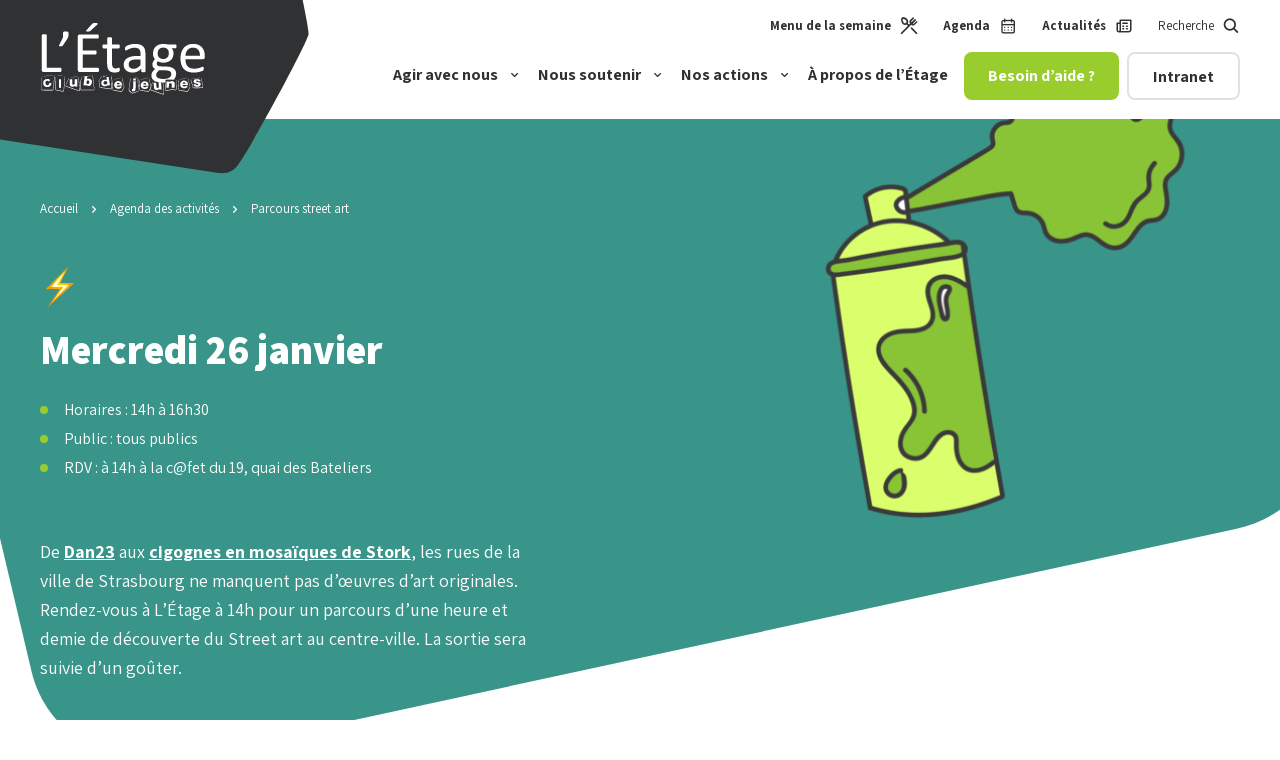

--- FILE ---
content_type: text/html; charset=utf-8
request_url: https://association-etage.fr/activites/parcours-street-art/
body_size: 14508
content:
<!doctype html>

<html lang="fr-FR">

<head>
    <title>Parcours street art - Association Étage Strasbourg</title>
    <meta charset="UTF-8" />
    <meta http-equiv="X-UA-Compatible" content="IE=edge,chrome=1">
    <meta name="format-detection" content="telephone=no">
    <meta name="viewport" content="width=device-width, initial-scale=1.0">
    <link rel="pingback" href="https://association-etage.fr/wp/xmlrpc.php" />
    <link rel="preload" href="https://fonts.gstatic.com/s/assistant/v7/2sDcZGJYnIjSi6H75xkzamW5Kb8VZBHR.woff2" as="font" type="font/woff2" crossorigin>

    <meta name='robots' content='index, follow, max-image-preview:large, max-snippet:-1, max-video-preview:-1' />
	<style>img:is([sizes="auto" i], [sizes^="auto," i]) { contain-intrinsic-size: 3000px 1500px }</style>
	
	<!-- This site is optimized with the Yoast SEO plugin v25.8 - https://yoast.com/wordpress/plugins/seo/ -->
	<link rel="canonical" href="https://association-etage.fr/activites/parcours-street-art/" />
	<meta property="og:locale" content="fr_FR" />
	<meta property="og:type" content="article" />
	<meta property="og:title" content="Parcours street art - Association Étage Strasbourg" />
	<meta property="og:description" content="De Dan23 aux cigognes en mosaïques de Storck, les rues de la ville de Strasbourg ne manquent pas d’œuvres d’art originales..." />
	<meta property="og:url" content="https://association-etage.fr/activites/parcours-street-art/" />
	<meta property="og:site_name" content="Association Étage Strasbourg" />
	<meta property="article:modified_time" content="2022-01-05T15:23:18+00:00" />
	<meta name="twitter:card" content="summary_large_image" />
	<script type="application/ld+json" class="yoast-schema-graph">{"@context":"https://schema.org","@graph":[{"@type":"WebPage","@id":"https://association-etage.fr/activites/parcours-street-art/","url":"https://association-etage.fr/activites/parcours-street-art/","name":"Parcours street art - Association Étage Strasbourg","isPartOf":{"@id":"https://association-etage.fr/#website"},"datePublished":"2022-01-05T15:23:16+00:00","dateModified":"2022-01-05T15:23:18+00:00","breadcrumb":{"@id":"https://association-etage.fr/activites/parcours-street-art/#breadcrumb"},"inLanguage":"fr-FR","potentialAction":[{"@type":"ReadAction","target":["https://association-etage.fr/activites/parcours-street-art/"]}]},{"@type":"BreadcrumbList","@id":"https://association-etage.fr/activites/parcours-street-art/#breadcrumb","itemListElement":[{"@type":"ListItem","position":1,"name":"Accueil","item":"https://association-etage.fr/"},{"@type":"ListItem","position":2,"name":"Agenda des activités","item":"https://association-etage.fr/activites/"},{"@type":"ListItem","position":3,"name":"Parcours street art"}]},{"@type":"WebSite","@id":"https://association-etage.fr/#website","url":"https://association-etage.fr/","name":"Association Étage Strasbourg","description":"","potentialAction":[{"@type":"SearchAction","target":{"@type":"EntryPoint","urlTemplate":"https://association-etage.fr/?s={search_term_string}"},"query-input":{"@type":"PropertyValueSpecification","valueRequired":true,"valueName":"search_term_string"}}],"inLanguage":"fr-FR"}]}</script>
	<!-- / Yoast SEO plugin. -->


<link rel='dns-prefetch' href='//ajax.googleapis.com' />
		<!-- This site uses the Google Analytics by MonsterInsights plugin v9.7.0 - Using Analytics tracking - https://www.monsterinsights.com/ -->
							<script src="//www.googletagmanager.com/gtag/js?id=G-20WYCTKL1L"  data-cfasync="false" data-wpfc-render="false" type="text/javascript" async></script>
			<script data-cfasync="false" data-wpfc-render="false" type="text/javascript">
				var mi_version = '9.7.0';
				var mi_track_user = true;
				var mi_no_track_reason = '';
								var MonsterInsightsDefaultLocations = {"page_location":"https:\/\/association-etage.fr\/activites\/parcours-street-art\/"};
								if ( typeof MonsterInsightsPrivacyGuardFilter === 'function' ) {
					var MonsterInsightsLocations = (typeof MonsterInsightsExcludeQuery === 'object') ? MonsterInsightsPrivacyGuardFilter( MonsterInsightsExcludeQuery ) : MonsterInsightsPrivacyGuardFilter( MonsterInsightsDefaultLocations );
				} else {
					var MonsterInsightsLocations = (typeof MonsterInsightsExcludeQuery === 'object') ? MonsterInsightsExcludeQuery : MonsterInsightsDefaultLocations;
				}

								var disableStrs = [
										'ga-disable-G-20WYCTKL1L',
									];

				/* Function to detect opted out users */
				function __gtagTrackerIsOptedOut() {
					for (var index = 0; index < disableStrs.length; index++) {
						if (document.cookie.indexOf(disableStrs[index] + '=true') > -1) {
							return true;
						}
					}

					return false;
				}

				/* Disable tracking if the opt-out cookie exists. */
				if (__gtagTrackerIsOptedOut()) {
					for (var index = 0; index < disableStrs.length; index++) {
						window[disableStrs[index]] = true;
					}
				}

				/* Opt-out function */
				function __gtagTrackerOptout() {
					for (var index = 0; index < disableStrs.length; index++) {
						document.cookie = disableStrs[index] + '=true; expires=Thu, 31 Dec 2099 23:59:59 UTC; path=/';
						window[disableStrs[index]] = true;
					}
				}

				if ('undefined' === typeof gaOptout) {
					function gaOptout() {
						__gtagTrackerOptout();
					}
				}
								window.dataLayer = window.dataLayer || [];

				window.MonsterInsightsDualTracker = {
					helpers: {},
					trackers: {},
				};
				if (mi_track_user) {
					function __gtagDataLayer() {
						dataLayer.push(arguments);
					}

					function __gtagTracker(type, name, parameters) {
						if (!parameters) {
							parameters = {};
						}

						if (parameters.send_to) {
							__gtagDataLayer.apply(null, arguments);
							return;
						}

						if (type === 'event') {
														parameters.send_to = monsterinsights_frontend.v4_id;
							var hookName = name;
							if (typeof parameters['event_category'] !== 'undefined') {
								hookName = parameters['event_category'] + ':' + name;
							}

							if (typeof MonsterInsightsDualTracker.trackers[hookName] !== 'undefined') {
								MonsterInsightsDualTracker.trackers[hookName](parameters);
							} else {
								__gtagDataLayer('event', name, parameters);
							}
							
						} else {
							__gtagDataLayer.apply(null, arguments);
						}
					}

					__gtagTracker('js', new Date());
					__gtagTracker('set', {
						'developer_id.dZGIzZG': true,
											});
					if ( MonsterInsightsLocations.page_location ) {
						__gtagTracker('set', MonsterInsightsLocations);
					}
										__gtagTracker('config', 'G-20WYCTKL1L', {"forceSSL":"true","link_attribution":"true"} );
										window.gtag = __gtagTracker;										(function () {
						/* https://developers.google.com/analytics/devguides/collection/analyticsjs/ */
						/* ga and __gaTracker compatibility shim. */
						var noopfn = function () {
							return null;
						};
						var newtracker = function () {
							return new Tracker();
						};
						var Tracker = function () {
							return null;
						};
						var p = Tracker.prototype;
						p.get = noopfn;
						p.set = noopfn;
						p.send = function () {
							var args = Array.prototype.slice.call(arguments);
							args.unshift('send');
							__gaTracker.apply(null, args);
						};
						var __gaTracker = function () {
							var len = arguments.length;
							if (len === 0) {
								return;
							}
							var f = arguments[len - 1];
							if (typeof f !== 'object' || f === null || typeof f.hitCallback !== 'function') {
								if ('send' === arguments[0]) {
									var hitConverted, hitObject = false, action;
									if ('event' === arguments[1]) {
										if ('undefined' !== typeof arguments[3]) {
											hitObject = {
												'eventAction': arguments[3],
												'eventCategory': arguments[2],
												'eventLabel': arguments[4],
												'value': arguments[5] ? arguments[5] : 1,
											}
										}
									}
									if ('pageview' === arguments[1]) {
										if ('undefined' !== typeof arguments[2]) {
											hitObject = {
												'eventAction': 'page_view',
												'page_path': arguments[2],
											}
										}
									}
									if (typeof arguments[2] === 'object') {
										hitObject = arguments[2];
									}
									if (typeof arguments[5] === 'object') {
										Object.assign(hitObject, arguments[5]);
									}
									if ('undefined' !== typeof arguments[1].hitType) {
										hitObject = arguments[1];
										if ('pageview' === hitObject.hitType) {
											hitObject.eventAction = 'page_view';
										}
									}
									if (hitObject) {
										action = 'timing' === arguments[1].hitType ? 'timing_complete' : hitObject.eventAction;
										hitConverted = mapArgs(hitObject);
										__gtagTracker('event', action, hitConverted);
									}
								}
								return;
							}

							function mapArgs(args) {
								var arg, hit = {};
								var gaMap = {
									'eventCategory': 'event_category',
									'eventAction': 'event_action',
									'eventLabel': 'event_label',
									'eventValue': 'event_value',
									'nonInteraction': 'non_interaction',
									'timingCategory': 'event_category',
									'timingVar': 'name',
									'timingValue': 'value',
									'timingLabel': 'event_label',
									'page': 'page_path',
									'location': 'page_location',
									'title': 'page_title',
									'referrer' : 'page_referrer',
								};
								for (arg in args) {
																		if (!(!args.hasOwnProperty(arg) || !gaMap.hasOwnProperty(arg))) {
										hit[gaMap[arg]] = args[arg];
									} else {
										hit[arg] = args[arg];
									}
								}
								return hit;
							}

							try {
								f.hitCallback();
							} catch (ex) {
							}
						};
						__gaTracker.create = newtracker;
						__gaTracker.getByName = newtracker;
						__gaTracker.getAll = function () {
							return [];
						};
						__gaTracker.remove = noopfn;
						__gaTracker.loaded = true;
						window['__gaTracker'] = __gaTracker;
					})();
									} else {
										console.log("");
					(function () {
						function __gtagTracker() {
							return null;
						}

						window['__gtagTracker'] = __gtagTracker;
						window['gtag'] = __gtagTracker;
					})();
									}
			</script>
			
							<!-- / Google Analytics by MonsterInsights -->
		<script type="text/javascript">
/* <![CDATA[ */
window._wpemojiSettings = {"baseUrl":"https:\/\/s.w.org\/images\/core\/emoji\/16.0.1\/72x72\/","ext":".png","svgUrl":"https:\/\/s.w.org\/images\/core\/emoji\/16.0.1\/svg\/","svgExt":".svg","source":{"concatemoji":"https:\/\/association-etage.fr\/wp\/wp-includes\/js\/wp-emoji-release.min.js?ver=6.8.2"}};
/*! This file is auto-generated */
!function(s,n){var o,i,e;function c(e){try{var t={supportTests:e,timestamp:(new Date).valueOf()};sessionStorage.setItem(o,JSON.stringify(t))}catch(e){}}function p(e,t,n){e.clearRect(0,0,e.canvas.width,e.canvas.height),e.fillText(t,0,0);var t=new Uint32Array(e.getImageData(0,0,e.canvas.width,e.canvas.height).data),a=(e.clearRect(0,0,e.canvas.width,e.canvas.height),e.fillText(n,0,0),new Uint32Array(e.getImageData(0,0,e.canvas.width,e.canvas.height).data));return t.every(function(e,t){return e===a[t]})}function u(e,t){e.clearRect(0,0,e.canvas.width,e.canvas.height),e.fillText(t,0,0);for(var n=e.getImageData(16,16,1,1),a=0;a<n.data.length;a++)if(0!==n.data[a])return!1;return!0}function f(e,t,n,a){switch(t){case"flag":return n(e,"\ud83c\udff3\ufe0f\u200d\u26a7\ufe0f","\ud83c\udff3\ufe0f\u200b\u26a7\ufe0f")?!1:!n(e,"\ud83c\udde8\ud83c\uddf6","\ud83c\udde8\u200b\ud83c\uddf6")&&!n(e,"\ud83c\udff4\udb40\udc67\udb40\udc62\udb40\udc65\udb40\udc6e\udb40\udc67\udb40\udc7f","\ud83c\udff4\u200b\udb40\udc67\u200b\udb40\udc62\u200b\udb40\udc65\u200b\udb40\udc6e\u200b\udb40\udc67\u200b\udb40\udc7f");case"emoji":return!a(e,"\ud83e\udedf")}return!1}function g(e,t,n,a){var r="undefined"!=typeof WorkerGlobalScope&&self instanceof WorkerGlobalScope?new OffscreenCanvas(300,150):s.createElement("canvas"),o=r.getContext("2d",{willReadFrequently:!0}),i=(o.textBaseline="top",o.font="600 32px Arial",{});return e.forEach(function(e){i[e]=t(o,e,n,a)}),i}function t(e){var t=s.createElement("script");t.src=e,t.defer=!0,s.head.appendChild(t)}"undefined"!=typeof Promise&&(o="wpEmojiSettingsSupports",i=["flag","emoji"],n.supports={everything:!0,everythingExceptFlag:!0},e=new Promise(function(e){s.addEventListener("DOMContentLoaded",e,{once:!0})}),new Promise(function(t){var n=function(){try{var e=JSON.parse(sessionStorage.getItem(o));if("object"==typeof e&&"number"==typeof e.timestamp&&(new Date).valueOf()<e.timestamp+604800&&"object"==typeof e.supportTests)return e.supportTests}catch(e){}return null}();if(!n){if("undefined"!=typeof Worker&&"undefined"!=typeof OffscreenCanvas&&"undefined"!=typeof URL&&URL.createObjectURL&&"undefined"!=typeof Blob)try{var e="postMessage("+g.toString()+"("+[JSON.stringify(i),f.toString(),p.toString(),u.toString()].join(",")+"));",a=new Blob([e],{type:"text/javascript"}),r=new Worker(URL.createObjectURL(a),{name:"wpTestEmojiSupports"});return void(r.onmessage=function(e){c(n=e.data),r.terminate(),t(n)})}catch(e){}c(n=g(i,f,p,u))}t(n)}).then(function(e){for(var t in e)n.supports[t]=e[t],n.supports.everything=n.supports.everything&&n.supports[t],"flag"!==t&&(n.supports.everythingExceptFlag=n.supports.everythingExceptFlag&&n.supports[t]);n.supports.everythingExceptFlag=n.supports.everythingExceptFlag&&!n.supports.flag,n.DOMReady=!1,n.readyCallback=function(){n.DOMReady=!0}}).then(function(){return e}).then(function(){var e;n.supports.everything||(n.readyCallback(),(e=n.source||{}).concatemoji?t(e.concatemoji):e.wpemoji&&e.twemoji&&(t(e.twemoji),t(e.wpemoji)))}))}((window,document),window._wpemojiSettings);
/* ]]> */
</script>
<style id='wp-emoji-styles-inline-css' type='text/css'>

	img.wp-smiley, img.emoji {
		display: inline !important;
		border: none !important;
		box-shadow: none !important;
		height: 1em !important;
		width: 1em !important;
		margin: 0 0.07em !important;
		vertical-align: -0.1em !important;
		background: none !important;
		padding: 0 !important;
	}
</style>
<link rel='stylesheet' id='wp-block-library-css' href='https://association-etage.fr/wp/wp-includes/css/dist/block-library/style.min.css?ver=6.8.2' type='text/css' media='all' />
<style id='classic-theme-styles-inline-css' type='text/css'>
/*! This file is auto-generated */
.wp-block-button__link{color:#fff;background-color:#32373c;border-radius:9999px;box-shadow:none;text-decoration:none;padding:calc(.667em + 2px) calc(1.333em + 2px);font-size:1.125em}.wp-block-file__button{background:#32373c;color:#fff;text-decoration:none}
</style>
<style id='global-styles-inline-css' type='text/css'>
:root{--wp--preset--aspect-ratio--square: 1;--wp--preset--aspect-ratio--4-3: 4/3;--wp--preset--aspect-ratio--3-4: 3/4;--wp--preset--aspect-ratio--3-2: 3/2;--wp--preset--aspect-ratio--2-3: 2/3;--wp--preset--aspect-ratio--16-9: 16/9;--wp--preset--aspect-ratio--9-16: 9/16;--wp--preset--color--black: #000;--wp--preset--color--cyan-bluish-gray: #abb8c3;--wp--preset--color--white: #fff;--wp--preset--color--pale-pink: #f78da7;--wp--preset--color--vivid-red: #cf2e2e;--wp--preset--color--luminous-vivid-orange: #ff6900;--wp--preset--color--luminous-vivid-amber: #fcb900;--wp--preset--color--light-green-cyan: #7bdcb5;--wp--preset--color--vivid-green-cyan: #00d084;--wp--preset--color--pale-cyan-blue: #8ed1fc;--wp--preset--color--vivid-cyan-blue: #0693e3;--wp--preset--color--vivid-purple: #9b51e0;--wp--preset--color--secondary-01: #1C50A1;--wp--preset--color--secondary-02: #0091DA;--wp--preset--color--gray-01: #F5F5F5;--wp--preset--color--gray-03: #E2F0F8;--wp--preset--gradient--vivid-cyan-blue-to-vivid-purple: linear-gradient(135deg,rgba(6,147,227,1) 0%,rgb(155,81,224) 100%);--wp--preset--gradient--light-green-cyan-to-vivid-green-cyan: linear-gradient(135deg,rgb(122,220,180) 0%,rgb(0,208,130) 100%);--wp--preset--gradient--luminous-vivid-amber-to-luminous-vivid-orange: linear-gradient(135deg,rgba(252,185,0,1) 0%,rgba(255,105,0,1) 100%);--wp--preset--gradient--luminous-vivid-orange-to-vivid-red: linear-gradient(135deg,rgba(255,105,0,1) 0%,rgb(207,46,46) 100%);--wp--preset--gradient--very-light-gray-to-cyan-bluish-gray: linear-gradient(135deg,rgb(238,238,238) 0%,rgb(169,184,195) 100%);--wp--preset--gradient--cool-to-warm-spectrum: linear-gradient(135deg,rgb(74,234,220) 0%,rgb(151,120,209) 20%,rgb(207,42,186) 40%,rgb(238,44,130) 60%,rgb(251,105,98) 80%,rgb(254,248,76) 100%);--wp--preset--gradient--blush-light-purple: linear-gradient(135deg,rgb(255,206,236) 0%,rgb(152,150,240) 100%);--wp--preset--gradient--blush-bordeaux: linear-gradient(135deg,rgb(254,205,165) 0%,rgb(254,45,45) 50%,rgb(107,0,62) 100%);--wp--preset--gradient--luminous-dusk: linear-gradient(135deg,rgb(255,203,112) 0%,rgb(199,81,192) 50%,rgb(65,88,208) 100%);--wp--preset--gradient--pale-ocean: linear-gradient(135deg,rgb(255,245,203) 0%,rgb(182,227,212) 50%,rgb(51,167,181) 100%);--wp--preset--gradient--electric-grass: linear-gradient(135deg,rgb(202,248,128) 0%,rgb(113,206,126) 100%);--wp--preset--gradient--midnight: linear-gradient(135deg,rgb(2,3,129) 0%,rgb(40,116,252) 100%);--wp--preset--font-size--small: 12px;--wp--preset--font-size--medium: 18px;--wp--preset--font-size--large: 21px;--wp--preset--font-size--x-large: 42px;--wp--preset--font-size--regular: 16px;--wp--preset--spacing--20: 0.44rem;--wp--preset--spacing--30: 0.67rem;--wp--preset--spacing--40: 1rem;--wp--preset--spacing--50: 1.5rem;--wp--preset--spacing--60: 2.25rem;--wp--preset--spacing--70: 3.38rem;--wp--preset--spacing--80: 5.06rem;--wp--preset--shadow--natural: 6px 6px 9px rgba(0, 0, 0, 0.2);--wp--preset--shadow--deep: 12px 12px 50px rgba(0, 0, 0, 0.4);--wp--preset--shadow--sharp: 6px 6px 0px rgba(0, 0, 0, 0.2);--wp--preset--shadow--outlined: 6px 6px 0px -3px rgba(255, 255, 255, 1), 6px 6px rgba(0, 0, 0, 1);--wp--preset--shadow--crisp: 6px 6px 0px rgba(0, 0, 0, 1);}:where(.is-layout-flex){gap: 0.5em;}:where(.is-layout-grid){gap: 0.5em;}body .is-layout-flex{display: flex;}.is-layout-flex{flex-wrap: wrap;align-items: center;}.is-layout-flex > :is(*, div){margin: 0;}body .is-layout-grid{display: grid;}.is-layout-grid > :is(*, div){margin: 0;}:where(.wp-block-columns.is-layout-flex){gap: 2em;}:where(.wp-block-columns.is-layout-grid){gap: 2em;}:where(.wp-block-post-template.is-layout-flex){gap: 1.25em;}:where(.wp-block-post-template.is-layout-grid){gap: 1.25em;}.has-black-color{color: var(--wp--preset--color--black) !important;}.has-cyan-bluish-gray-color{color: var(--wp--preset--color--cyan-bluish-gray) !important;}.has-white-color{color: var(--wp--preset--color--white) !important;}.has-pale-pink-color{color: var(--wp--preset--color--pale-pink) !important;}.has-vivid-red-color{color: var(--wp--preset--color--vivid-red) !important;}.has-luminous-vivid-orange-color{color: var(--wp--preset--color--luminous-vivid-orange) !important;}.has-luminous-vivid-amber-color{color: var(--wp--preset--color--luminous-vivid-amber) !important;}.has-light-green-cyan-color{color: var(--wp--preset--color--light-green-cyan) !important;}.has-vivid-green-cyan-color{color: var(--wp--preset--color--vivid-green-cyan) !important;}.has-pale-cyan-blue-color{color: var(--wp--preset--color--pale-cyan-blue) !important;}.has-vivid-cyan-blue-color{color: var(--wp--preset--color--vivid-cyan-blue) !important;}.has-vivid-purple-color{color: var(--wp--preset--color--vivid-purple) !important;}.has-black-background-color{background-color: var(--wp--preset--color--black) !important;}.has-cyan-bluish-gray-background-color{background-color: var(--wp--preset--color--cyan-bluish-gray) !important;}.has-white-background-color{background-color: var(--wp--preset--color--white) !important;}.has-pale-pink-background-color{background-color: var(--wp--preset--color--pale-pink) !important;}.has-vivid-red-background-color{background-color: var(--wp--preset--color--vivid-red) !important;}.has-luminous-vivid-orange-background-color{background-color: var(--wp--preset--color--luminous-vivid-orange) !important;}.has-luminous-vivid-amber-background-color{background-color: var(--wp--preset--color--luminous-vivid-amber) !important;}.has-light-green-cyan-background-color{background-color: var(--wp--preset--color--light-green-cyan) !important;}.has-vivid-green-cyan-background-color{background-color: var(--wp--preset--color--vivid-green-cyan) !important;}.has-pale-cyan-blue-background-color{background-color: var(--wp--preset--color--pale-cyan-blue) !important;}.has-vivid-cyan-blue-background-color{background-color: var(--wp--preset--color--vivid-cyan-blue) !important;}.has-vivid-purple-background-color{background-color: var(--wp--preset--color--vivid-purple) !important;}.has-black-border-color{border-color: var(--wp--preset--color--black) !important;}.has-cyan-bluish-gray-border-color{border-color: var(--wp--preset--color--cyan-bluish-gray) !important;}.has-white-border-color{border-color: var(--wp--preset--color--white) !important;}.has-pale-pink-border-color{border-color: var(--wp--preset--color--pale-pink) !important;}.has-vivid-red-border-color{border-color: var(--wp--preset--color--vivid-red) !important;}.has-luminous-vivid-orange-border-color{border-color: var(--wp--preset--color--luminous-vivid-orange) !important;}.has-luminous-vivid-amber-border-color{border-color: var(--wp--preset--color--luminous-vivid-amber) !important;}.has-light-green-cyan-border-color{border-color: var(--wp--preset--color--light-green-cyan) !important;}.has-vivid-green-cyan-border-color{border-color: var(--wp--preset--color--vivid-green-cyan) !important;}.has-pale-cyan-blue-border-color{border-color: var(--wp--preset--color--pale-cyan-blue) !important;}.has-vivid-cyan-blue-border-color{border-color: var(--wp--preset--color--vivid-cyan-blue) !important;}.has-vivid-purple-border-color{border-color: var(--wp--preset--color--vivid-purple) !important;}.has-vivid-cyan-blue-to-vivid-purple-gradient-background{background: var(--wp--preset--gradient--vivid-cyan-blue-to-vivid-purple) !important;}.has-light-green-cyan-to-vivid-green-cyan-gradient-background{background: var(--wp--preset--gradient--light-green-cyan-to-vivid-green-cyan) !important;}.has-luminous-vivid-amber-to-luminous-vivid-orange-gradient-background{background: var(--wp--preset--gradient--luminous-vivid-amber-to-luminous-vivid-orange) !important;}.has-luminous-vivid-orange-to-vivid-red-gradient-background{background: var(--wp--preset--gradient--luminous-vivid-orange-to-vivid-red) !important;}.has-very-light-gray-to-cyan-bluish-gray-gradient-background{background: var(--wp--preset--gradient--very-light-gray-to-cyan-bluish-gray) !important;}.has-cool-to-warm-spectrum-gradient-background{background: var(--wp--preset--gradient--cool-to-warm-spectrum) !important;}.has-blush-light-purple-gradient-background{background: var(--wp--preset--gradient--blush-light-purple) !important;}.has-blush-bordeaux-gradient-background{background: var(--wp--preset--gradient--blush-bordeaux) !important;}.has-luminous-dusk-gradient-background{background: var(--wp--preset--gradient--luminous-dusk) !important;}.has-pale-ocean-gradient-background{background: var(--wp--preset--gradient--pale-ocean) !important;}.has-electric-grass-gradient-background{background: var(--wp--preset--gradient--electric-grass) !important;}.has-midnight-gradient-background{background: var(--wp--preset--gradient--midnight) !important;}.has-small-font-size{font-size: var(--wp--preset--font-size--small) !important;}.has-medium-font-size{font-size: var(--wp--preset--font-size--medium) !important;}.has-large-font-size{font-size: var(--wp--preset--font-size--large) !important;}.has-x-large-font-size{font-size: var(--wp--preset--font-size--x-large) !important;}
:where(.wp-block-post-template.is-layout-flex){gap: 1.25em;}:where(.wp-block-post-template.is-layout-grid){gap: 1.25em;}
:where(.wp-block-columns.is-layout-flex){gap: 2em;}:where(.wp-block-columns.is-layout-grid){gap: 2em;}
:root :where(.wp-block-pullquote){font-size: 1.5em;line-height: 1.6;}
</style>
<link rel='stylesheet' id='base-css' href='https://association-etage.fr/app/themes/etage/build/styles/global.css?id=ba3e13be7078b098c140e162730cb4bc&#038;ver=6.8.2' type='text/css' media='all' />
<script type="text/javascript" src="https://association-etage.fr/app/plugins/google-analytics-for-wordpress/assets/js/frontend-gtag.min.js?ver=9.7.0" id="monsterinsights-frontend-script-js" async="async" data-wp-strategy="async"></script>
<script data-cfasync="false" data-wpfc-render="false" type="text/javascript" id='monsterinsights-frontend-script-js-extra'>/* <![CDATA[ */
var monsterinsights_frontend = {"js_events_tracking":"true","download_extensions":"doc,pdf,ppt,zip,xls,docx,pptx,xlsx","inbound_paths":"[{\"path\":\"\\\/go\\\/\",\"label\":\"affiliate\"},{\"path\":\"\\\/recommend\\\/\",\"label\":\"affiliate\"}]","home_url":"https:\/\/association-etage.fr","hash_tracking":"false","v4_id":"G-20WYCTKL1L"};/* ]]> */
</script>
<script type="text/javascript" src="https://ajax.googleapis.com/ajax/libs/jquery/3.1.1/jquery.min.js?ver=6.8.2" id="jquery-js"></script>
<link rel="https://api.w.org/" href="https://association-etage.fr/wp-json/" /><link rel="alternate" title="JSON" type="application/json" href="https://association-etage.fr/wp-json/wp/v2/activity/2389" /><link rel="EditURI" type="application/rsd+xml" title="RSD" href="https://association-etage.fr/wp/xmlrpc.php?rsd" />
<meta name="generator" content="WordPress 6.8.2" />
<link rel='shortlink' href='https://association-etage.fr/?p=2389' />
<link rel="alternate" title="oEmbed (JSON)" type="application/json+oembed" href="https://association-etage.fr/wp-json/oembed/1.0/embed?url=https%3A%2F%2Fassociation-etage.fr%2Factivites%2Fparcours-street-art%2F" />
<link rel="alternate" title="oEmbed (XML)" type="text/xml+oembed" href="https://association-etage.fr/wp-json/oembed/1.0/embed?url=https%3A%2F%2Fassociation-etage.fr%2Factivites%2Fparcours-street-art%2F&#038;format=xml" />
<link rel="icon" href="https://association-etage.fr/app/uploads/2021/06/cropped-favicon-32x32.png" sizes="32x32" />
<link rel="icon" href="https://association-etage.fr/app/uploads/2021/06/cropped-favicon-192x192.png" sizes="192x192" />
<link rel="apple-touch-icon" href="https://association-etage.fr/app/uploads/2021/06/cropped-favicon-180x180.png" />
<meta name="msapplication-TileImage" content="https://association-etage.fr/app/uploads/2021/06/cropped-favicon-270x270.png" />


    
            <script>
window.axeptioSettings = {
  clientId: "613a0f78a4511a0de26acdf8",
  cookiesVersion: "nomclient-module-cookies-fr",
};
 
(function(d, s) {
  var t = d.getElementsByTagName(s)[0], e = d.createElement(s);
  e.async = true; e.src = "//static.axept.io/sdk.js";
  t.parentNode.insertBefore(e, t);
})(document, "script");
</script>


    </head>

<body class="wp-singular activity-template-default single single-activity postid-2389 wp-embed-responsive wp-theme-etage">

<div class="main">
    <div class="menu-backdrop" js-menu-overlay js-menu-close></div>

            <div class="search-popup on-dark" js-search>

    <div class="shape">
        
<svg xmlns="http://www.w3.org/2000/svg" width="64" height="64" viewBox="0 0 64 64" fill="none">
    <path
        d="M5.47562 10.98L5.00011 58.2132C4.99593 58.8044 5.10824 59.3905 5.3306 59.9382C5.55297 60.486 5.88105 60.9846 6.29611 61.4055C6.71116 61.8264 7.20507 62.1615 7.74962 62.3916C8.29417 62.6216 8.87871 62.7422 9.46985 62.7463L49.9034 62.9999C51.0395 63.0076 52.1364 62.5856 52.9742 61.8183C53.812 61.051 54.3287 59.9954 54.4207 58.863L58.5893 6.77964C58.6321 6.1276 58.532 5.47404 58.2959 4.86475C58.0598 4.25545 57.6934 3.70517 57.2223 3.25226C56.7513 2.79935 56.187 2.45481 55.569 2.24277C54.9509 2.03072 54.2939 1.95625 53.644 2.02461L9.50156 6.63695C8.41745 6.74824 7.41095 7.25044 6.67006 8.04966C5.92918 8.84889 5.50458 9.89054 5.47562 10.98Z"
        fill="#303133"/>
</svg>
    </div>

    <i class="search-popup__close icon-close" js-search-close></i>

    <div class="search-popup__top transition-appear">
        <div class="container">
            <div class="row">
                <div class="search">
                    <div class="search__title">
                        
	
	<img alt="Emoji" src="https://association-etage.fr/app/themes/etage/build/fonts/icons/emoji/icon-magnifying-glass.png"
	     class="icon-emoji "/>
                        <div class="h2"> Que recherchez-vous ?</div>
                    </div>
                    <form class="search__form" action="/">
    <label for="s1"></label>
    <input
        name="s"
        id="s1"
        type="text"
        class="search__form__input control"
        value=""
        placeholder="Tapez un mot-clé, un service, une actualité..."
    >
    <button aria-label="search" type="submit" class="search__form__button">
        <i class="icon-search"></i>
    </button>
</form>
                </div>
            </div>
        </div>
    </div>

    <div class="search-popup__bottom">
        <div class="container">
            <div class="row">

                <div class="bloc bloc--infos transition-appear transition-appear--bottom">
                    <div class="bloc__title">
                        
	
	<img alt="Emoji" src="https://association-etage.fr/app/themes/etage/build/fonts/icons/emoji/icon-waving-hand.png"
	     class="icon-emoji "/>
                        <div class="h4">Besoin d’aide ?</div>
                    </div>
                    <p class="p bloc__text">Utilisez la barre de recherche pour trouver une information présente sur notre site.</p>
                </div>

                <div class="bloc bloc--contact transition-appear transition-appear--bottom">
                    <div class="bloc__title">
                        
	
	<img alt="Emoji" src="https://association-etage.fr/app/themes/etage/build/fonts/icons/emoji/icon-hug.png"
	     class="icon-emoji "/>
                        <div class="h4">Notre équipe est à votre écoute</div>
                    </div>
                    <div class="bloc__columns">
                        <div class="col">
                            <p class="col__title p p--medium">Retrouvez-nous au</p>
                            <div class="col__item icon-place">
                                <span class="p">19 quai des Bateliers<br>67000 Strasbourg</span>
                            </div>
                        </div>

                        <div class="col">
                            <p class="col__title p p--medium">Accueil et services</p>
                            <div class="col__item icon-schedule">
                                <span class="p p--bold">Lundi - Vendredi :</span><br>
                                <span class="p item__hours">9h - 17h</span>
                            </div>
                        </div>
                    </div>
                     <a href="https://association-etage.fr/contacts/" class="btn btn--primary bloc__btn">Nous contacter</a>
                </div>

            </div>
        </div>
    </div>

</div>

<div class="header-mobile" js-menu-sticky-mobile>

    <svg class="header-mobile__bg" xmlns="http://www.w3.org/2000/svg" width="379" height="428" viewBox="0 0 379 428" fill="none">
        <path d="M1.75071 74.5702C-1.71984 84.5032 4.74258 185.388 7.37541 226.437C7.37541 233.976 8.33281 240.678 8.69183 246.542C13.0001 315.354 16.5904 355.805 19.4626 368.131C19.9748 371.326 20.9423 375.008 22.3941 378.418C25.065 384.691 31.7412 387.564 38.4802 388.599L286.711 426.721C292.057 427.542 297.748 427.476 302.207 424.415C303.876 423.269 305.418 421.933 306.8 420.429C315.895 410.855 378.605 295.369 378.605 287.83C378.605 280.29 368.313 231.224 347.729 143.383C327.145 55.542 315.297 8.62967 311.826 2.64596C310.151 -0.345889 301.056 0.0134837 299.859 0.0134837C298.662 0.0134837 5.22126 64.5176 1.75071 74.5702Z" fill="#303133"/>
    </svg>

    <div class="container header-mobile__container">

        <div class="header-mobile__logo">
            <a href="https://association-etage.fr" title="Association Étage Strasbourg">
                <img src="https://association-etage.fr/app/themes/etage/build/images/logo-etage.svg?id=0a35cba5d81acddef619d4a7ddc6f4a3" alt="Logo Etage">
            </a>
        </div>

        <div class="header-mobile__burger" js-menu-burger>
            <span></span>
            <span></span>
            <span></span>
            <div class="headline">MENU</div>
        </div>
    </div>
</div>

<header class="site-header" js-menu-sticky js-menu-mobile>

    <div class="container header-container">

        <div class="site-header__inner">

            <svg class="site-header__shape" xmlns="http://www.w3.org/2000/svg" width="379" height="428" viewBox="0 0 379 428" fill="none">
                <path d="M1.75071 74.5702C-1.71984 84.5032 4.74258 185.388 7.37541 226.437C7.37541 233.976 8.33281 240.678 8.69183 246.542C13.0001 315.354 16.5904 355.805 19.4626 368.131C19.9748 371.326 20.9423 375.008 22.3941 378.418C25.065 384.691 31.7412 387.564 38.4802 388.599L286.711 426.721C292.057 427.542 297.748 427.476 302.207 424.415C303.876 423.269 305.418 421.933 306.8 420.429C315.895 410.855 378.605 295.369 378.605 287.83C378.605 280.29 368.313 231.224 347.729 143.383C327.145 55.542 315.297 8.62967 311.826 2.64596C310.151 -0.345889 301.056 0.0134837 299.859 0.0134837C298.662 0.0134837 5.22126 64.5176 1.75071 74.5702Z" fill="#303133"/>
            </svg>

            <div class="site-header__logo">
                <a href="https://association-etage.fr" title="Association Étage Strasbourg">
                    <img src="https://association-etage.fr/app/themes/etage/build/images/logo-etage.svg?id=0a35cba5d81acddef619d4a7ddc6f4a3" alt="Logo Etage">
                </a>
            </div>

            <div class="header-nav">

                                    <nav class="top-menu">

    
    
    
    <ul js-menu>

        
            
            <li js-menu-item js-menu-event="mouseenter"
                class=" icon-utensils-alt menu-item menu-item-type-post_type menu-item-object-page menu-item-574"
                >

                <a target=""
                   href="https://association-etage.fr/menu-de-la-semaine/"
                   js-menu-link>

                    Menu de la semaine
                                    </a>

                
            </li>
        
            
            <li js-menu-item js-menu-event="mouseenter"
                class=" icon-date menu-item menu-item-type-post_type menu-item-object-page menu-item-218"
                >

                <a target=""
                   href="https://association-etage.fr/activites/"
                   js-menu-link>

                    Agenda
                                    </a>

                
            </li>
        
            
            <li js-menu-item js-menu-event="mouseenter"
                class=" icon-news menu-item menu-item-type-post_type menu-item-object-page menu-item-219"
                >

                <a target=""
                   href="https://association-etage.fr/actualites/"
                   js-menu-link>

                    Actualités
                                    </a>

                
            </li>
            </ul>

    

    <div class="top-menu__search icon-search" js-search-open>
        Recherche
    </div>
</nav>

                
                <div class="main-navigation">
                    <nav>
                                                    
    
    
    <ul js-menu>

        
            
            <li js-menu-item js-menu-event="mouseenter"
                class="  menu-item menu-item-type-custom menu-item-object-custom menu-item-204 menu-item-has-children"
                js-menu-haschildren>

                <a target=""
                   href="#"
                   js-menu-link>

                    Agir avec nous
                    <i class="icon icon-miniarrowright" js-menu-link></i>                </a>

                
    
    
        <div class="submenu" js-menu-sublevel>

        <div class="container header-container">

        <div class="icon-miniarrowleft submenu__back" js-menu-back>Retour</div>

                    <div class="submenu__title h3">Agir avec nous</div>
            
    <ul js-menu>

        
            
            <li js-menu-item js-menu-event="mouseenter"
                class=" menu-item menu-item-type-post_type menu-item-object-page menu-item-216"
                >

                <a target=""
                   href="https://association-etage.fr/devenir-benevole/"
                   js-menu-link>

                    Devenir bénévole
                                    </a>

                
            </li>
        
            
            <li js-menu-item js-menu-event="mouseenter"
                class=" menu-item menu-item-type-post_type menu-item-object-page menu-item-813"
                >

                <a target=""
                   href="https://association-etage.fr/recrutement/"
                   js-menu-link>

                    Rejoindre notre équipe
                                    </a>

                
            </li>
            </ul>

            </div>
        </div>
    


            </li>
        
            
            <li js-menu-item js-menu-event="mouseenter"
                class="  menu-item menu-item-type-custom menu-item-object-custom menu-item-205 menu-item-has-children"
                js-menu-haschildren>

                <a target=""
                   href="#"
                   js-menu-link>

                    Nous soutenir
                    <i class="icon icon-miniarrowright" js-menu-link></i>                </a>

                
    
    
        <div class="submenu" js-menu-sublevel>

        <div class="container header-container">

        <div class="icon-miniarrowleft submenu__back" js-menu-back>Retour</div>

                    <div class="submenu__title h3">Nous soutenir</div>
            
    <ul js-menu>

        
            
            <li js-menu-item js-menu-event="mouseenter"
                class=" menu-item menu-item-type-post_type menu-item-object-page menu-item-210"
                >

                <a target=""
                   href="https://association-etage.fr/faire-un-don/"
                   js-menu-link>

                    Faire un don
                                    </a>

                
            </li>
        
            
            <li js-menu-item js-menu-event="mouseenter"
                class=" menu-item menu-item-type-post_type menu-item-object-page menu-item-211"
                >

                <a target=""
                   href="https://association-etage.fr/proposer-un-logement/"
                   js-menu-link>

                    Proposer un logement
                                    </a>

                
            </li>
            </ul>

            </div>
        </div>
    


            </li>
        
            
            <li js-menu-item js-menu-event="mouseenter"
                class="  menu-item menu-item-type-custom menu-item-object-custom menu-item-206 menu-item-has-children"
                js-menu-haschildren>

                <a target=""
                   href="#"
                   js-menu-link>

                    Nos actions
                    <i class="icon icon-miniarrowright" js-menu-link></i>                </a>

                
    
    
        <div class="submenu" js-menu-sublevel>

        <div class="container header-container">

        <div class="icon-miniarrowleft submenu__back" js-menu-back>Retour</div>

                    <div class="submenu__title h3">Nos actions</div>
            
    <ul js-menu>

        
            
            <li js-menu-item js-menu-event="mouseenter"
                class=" menu-item menu-item-type-post_type menu-item-object-page menu-item-213"
                >

                <a target=""
                   href="https://association-etage.fr/nos-actions/accueillir/"
                   js-menu-link>

                    Accueillir
                                    </a>

                
            </li>
        
            
            <li js-menu-item js-menu-event="mouseenter"
                class=" menu-item menu-item-type-post_type menu-item-object-page menu-item-212"
                >

                <a target=""
                   href="https://association-etage.fr/nos-actions/accompagner/"
                   js-menu-link>

                    Accompagner
                                    </a>

                
            </li>
        
            
            <li js-menu-item js-menu-event="mouseenter"
                class=" menu-item menu-item-type-post_type menu-item-object-page menu-item-214"
                >

                <a target=""
                   href="https://association-etage.fr/nos-actions/heberger-et-loger/"
                   js-menu-link>

                    Héberger et loger
                                    </a>

                
            </li>
        
            
            <li js-menu-item js-menu-event="mouseenter"
                class=" menu-item menu-item-type-post_type menu-item-object-page menu-item-215"
                >

                <a target=""
                   href="https://association-etage.fr/nos-actions/parentalite-et-petite-enfance/"
                   js-menu-link>

                    Parentalité et petite enfance
                                    </a>

                
            </li>
            </ul>

            </div>
        </div>
    


            </li>
        
            
            <li js-menu-item js-menu-event="mouseenter"
                class="  menu-item menu-item-type-post_type menu-item-object-page menu-item-814"
                >

                <a target=""
                   href="https://association-etage.fr/a-propos/"
                   js-menu-link>

                    À propos de l’Étage
                                    </a>

                
            </li>
        
            
            <li js-menu-item js-menu-event="mouseenter"
                class=" btn btn--primary menu-item menu-item-type-post_type menu-item-object-page menu-item-209"
                >

                <a target=""
                   href="https://association-etage.fr/besoin-daide/"
                   js-menu-link>

                    Besoin d&rsquo;aide ?
                                    </a>

                
            </li>
        
            
            <li js-menu-item js-menu-event="mouseenter"
                class=" btn btn--secondary menu-item menu-item-type-post_type menu-item-object-page menu-item-2147"
                >

                <a target=""
                   href="https://association-etage.fr/acces-intranet/"
                   js-menu-link>

                    Intranet
                                    </a>

                
            </li>
            </ul>

    

                                            </nav>
                </div>
            </div>
        </div>
    </div>
</header>
    
        

<section class="flex-header  ">

        
        <div class="shape">
            <svg width="1485" height="704" viewBox="0 0 1485 704" fill="none" xmlns="http://www.w3.org/2000/svg"
     preserveAspectRatio="none">
    <path fill-rule="evenodd" clip-rule="evenodd"
          d="M0.837151 0L136.745 605.509C140.405 621.593 147.198 636.796 156.735 650.255C166.272 663.713 178.367 675.162 192.328 683.945C206.29 692.729 221.845 698.678 238.105 701.45C254.366 704.222 271.013 703.765 287.096 700.103L1387 448.84C1417.9 441.797 1445 423.329 1462.86 397.139C1480.72 370.949 1488.02 338.975 1483.29 307.631L1436.48 0H0.837151Z"
          fill="#399589"/>
</svg>

        </div>

        

        <div class="container">
                            <div class="breadcrumbs container ">
    <nav id="breadcrumbs" class="main-breadcrumbs"><span><span><a href="https://association-etage.fr/">Accueil</a></span>  <span><a href="https://association-etage.fr/activites/">Agenda des activités</a></span>  <span class="breadcrumb_last" aria-current="page">Parcours street art</span></span></nav>
</div>
            
            <div class="row">
                <div class="w-title on-dark " js-header-title>
                    
	
	<img decoding="async" alt="Emoji" src="https://association-etage.fr/app/themes/etage/build/fonts/icons/emoji/icon-high-voltage.png"
	     class="icon-emoji "/>


                    <div class="wysiwyg">
                                                <h1 class="h2 title">Mercredi 26 janvier</h1>

                                                <ul>
<li>Horaires : 14h à 16h30</li>
<li>Public : tous publics</li>
<li>RDV : à 14h à la c@fet du 19, quai des Bateliers</li>
</ul>
<p>&nbsp;</p>
<p>De <a href="http://www.dan23.com" target="_blank" rel="noopener">Dan23</a> aux <a href="https://france3-regions.francetvinfo.fr/grand-est/alsace/alsace-les-cigognes-en-pixel-art-de-stork-envahissent-les-rues-de-paris-le-street-art-a-l-honneur-2397127.html" target="_blank" rel="noopener">cigognes en mosaïques de Stork</a>, les rues de la ville de Strasbourg ne manquent pas d’œuvres d’art originales. Rendez-vous à L’Étage à 14h pour un parcours d’une heure et demie de découverte du Street art au centre-ville. La sortie sera suivie d’un goûter.</p>


                                                    
                                                    
                    </div>

                                        
                </div>

                                    <div class="w-img clipped">
                        <div class="clipped__img">
                            


    



        
        




                    


    <img decoding="async"  class=""

                        
                        
                        data-src="https://association-etage.fr/app/uploads/2022/01/4ans-et-plus-3-724x1024.png"
                        src="https://association-etage.fr/app/uploads/2022/01/4ans-et-plus-3-724x1024.png"
                        
                                             alt=""
                                 title="">

                            </div>

                        <svg class="clip-path">
                            <defs>
                                <clipPath id="img-path-header" clipPathUnits="objectBoundingBox">
                                    <path d="M0.004,0.174 C-0.005,0.197,0.012,0.433,0.019,0.529 C0.019,0.547,0.022,0.562,0.022,0.576 C0.034,0.737,0.043,0.831,0.051,0.86 C0.054,0.875,0.062,0.889,0.075,0.898 C0.091,0.91,0.764,1,0.78,1 C0.792,0.997,0.803,0.991,0.811,0.982 C0.835,0.96,1,0.69,1,0.672 C1,0.655,0.974,0.54,0.92,0.335 C0.865,0.13,0.834,0.02,0.825,0.006 C0.82,-0.001,0.796,0,0.793,0 C0.79,0,0.013,0.151,0.004,0.174"></path>
                                </clipPath>
                            </defs>
                        </svg>
                    </div>
                            </div>
        </div>
        </section>


    
<section class="share">
    <div class="container">
        <div class="wrap">
            <div class="date">
                <div class="icon-text icon--date">5 janvier 2022</div>
            </div>
            <div class="socials">
                <span class="title color-gray-01">Partager :</span>
                <a href="https://www.facebook.com/sharer/sharer.php?u=https://association-etage.fr/activites/parcours-street-art/" target="_blank"
                   class="link-social">
                    <i class="icon icon-social-facebook"></i>
                </a>

                <a href="https://www.linkedin.com/sharing/share-offsite/?url=https://association-etage.fr/activites/parcours-street-art/" target="_blank"
                   class="link-social">
                    <i class="icon icon-social-linkedin"></i>
                </a>

                <a href="https://twitter.com/intent/tweet?url=https://association-etage.fr/activites/parcours-street-art/" target="_blank" class="link-social">
                    <i class="icon icon-social-twitter"></i>
                </a>
            </div>
        </div>
    </div>
</section>





<section class="w-flex flex-text-image ">

    <div class="container">
            <div class="inner inner--left">

                <div class="inner__text wysiwyg">

                                            <h2 class="title h3">
                            Reportage sur les cigognes de Stork
                        </h2>
                    
                    <p>Vous avez peut-être déjà croisé dans les rues de Strasbourg, ces petites cigognes en mosaïque. Stork (cigogne en anglais) est un artiste de rue spécialisé dans le pixel art.</p>


                    
                    
                </div>

                <div class="inner__img video">
                    
                        <div class="w-video" js-video-w data-youtubeID="xBrRZjETabE">
                                                            <div class="w-video__img-container z1" js-video-preview>
                                    <img loading="lazy" decoding="async" width="2245" height="1587" src="https://association-etage.fr/app/uploads/2021/11/Sans-titre-87.png" class="attachment-large w-video__preview br-16 size-large w-video__preview br-16" alt="" srcset="https://association-etage.fr/app/uploads/2021/11/Sans-titre-87.png 2245w, https://association-etage.fr/app/uploads/2021/11/Sans-titre-87-300x212.png 300w, https://association-etage.fr/app/uploads/2021/11/Sans-titre-87-1024x724.png 1024w, https://association-etage.fr/app/uploads/2021/11/Sans-titre-87-768x543.png 768w, https://association-etage.fr/app/uploads/2021/11/Sans-titre-87-1536x1086.png 1536w, https://association-etage.fr/app/uploads/2021/11/Sans-titre-87-2048x1448.png 2048w" sizes="auto, (max-width: 2245px) 100vw, 2245px" />
                                    <svg class="w-video__player" xmlns="http://www.w3.org/2000/svg" width="102" height="102" viewBox="0 0 102 102" fill="none">
                                        <circle cx="51" cy="51" r="36" fill="#4A4EB7"/>
                                        <path fill-rule="evenodd" clip-rule="evenodd" d="M60.5 52.1302L46.5 44.0502C46.1906 43.8716 45.8094 43.8716 45.5 44.0502C45.1894 44.2296 44.9986 44.5615 45 44.9202V61.0802C44.9986 61.4389 45.1894 61.7709 45.5 61.9502C45.8094 62.1289 46.1906 62.1289 46.5 61.9502L60.5 53.8702C60.8133 53.6927 61.007 53.3604 61.007 53.0002C61.007 52.6401 60.8133 52.3078 60.5 52.1302ZM47 59.3502V46.6502L58 53.0002L47 59.3502Z" fill="#ffffff"/>
                                    </svg>
                                </div>
                            
                            <div class="w-svg">
                                <svg width="64" height="64" viewBox="0 0 64 64" fill="none" xmlns="http://www.w3.org/2000/svg">
    <path
        fill="#4A4EB7"
        d="M12.1377 8.10227L0.356555 37.6446C0.107116 38.2752 -0.0136865 38.9492 0.00123089 39.6271C0.0161483 40.305 0.166499 40.973 0.443433 41.592C0.720367 42.2109 1.11827 42.7682 1.61377 43.2311C2.10927 43.6939 2.69237 44.0531 3.3287 44.2872L56.2543 63.6956C57.0522 63.9848 57.9098 64.0698 58.749 63.9426C59.5881 63.8154 60.382 63.4802 61.0584 62.9676C61.7348 62.455 62.2721 61.7812 62.6214 61.0077C62.9707 60.2342 63.1208 59.3855 63.058 58.5391L58.9937 4.70038C58.9437 4.01062 58.753 3.33842 58.4334 2.72514C58.1137 2.11186 57.672 1.57056 57.1352 1.13446C56.5985 0.698356 55.9781 0.376715 55.3124 0.189401C54.6467 0.00208724 53.9497 -0.046969 53.2643 0.0452605L16.1841 4.93315C15.2889 5.05434 14.4422 5.4118 13.731 5.96879C13.0198 6.52578 12.4699 7.26223 12.1377 8.10227Z"/>
</svg>
                            </div>
                        </div>
                    
                </div>

            </div>
        </div>

</section>


            <footer class="footer on-dark on-dark-bg w-flex">
    <div class="container">
        <div class="footer-top">
            <div class="row">
                <div class="w-left">
                    <div class="left">
                        <div class="left__logo-txt">
                            <div class="left__logo">
                                <a href="https://association-etage.fr" title="Association Étage Strasbourg">
                                    <img src="https://association-etage.fr/app/themes/etage/build/images/logo.svg?id=0a35cba5d81acddef619d4a7ddc6f4a3" alt="Logo Étage">
                                </a>
                            </div>

                                                            <p class="p left__intro">Restaurant, permanence d’accueil, hébergement, médiation, activités : nos actions participent à la construction d’un avenir plus solidaire et engagé.</p>
                                                    </div>

                        <div class="left__buttons">
                            <a href="https://association-etage.fr/contacts/"
                               class="left__cta btn btn--primary">Contacter nos pôles</a>

                                                            <div class="left__socials">
                                                                            <a href="https://www.facebook.com/associationletagestrasbourg/"
                                           class="icon-social-facebook bubble-link">Nous rejoindre sur Facebook</a>
                                                                                                                <a href="https://www.youtube.com/channel/UCU75NQAPDE1Dam7XJIiV7LQ" class="icon-social-youtube bubble-link">Nous rejoindre sur Youtube</a>
                                                                    </div>
                                                    </div>
                    </div>

                </div>

                <div class="w-right">
                    <div class="right">
                        <div class="right__infos">
                            <div class="row">
                                <div class="column column--access">
                                    <div class="column__title h5">Accès et services</div>
                                    <div class="item item--icon icon-place">
                                        <span class="p">19 quai des Bateliers<br>67000 Strasbourg</span>
                                    </div>
                                    <div class="item item--icon icon-phone">
                                        <span class="p">03 88 35 70 76</span>
                                    </div>
                                    <div class="item item--icon icon-schedule">
                                        <span class="p p--bold">Lundi - Vendredi</span><br>
                                        <span class="p item__hours">9h - 17h</span>
                                    </div>
                                </div>
                                <div class="column column--resto">
                                    <div class="column__title h5">Resto</div>
                                    <div class="item icon-text icon-schedule">
                                                                                    <p class="p"><span class="p--bold">Lundi au vendredi :</span> 12h - 13h30 / 18h - 19h30
                                            </p>
                                                                            </div>
                                    <div class="column__title h5 mt-16">C@fet</div>
                                    <div class="item icon-text icon-schedule">
                                                                                    <p class="p"><span class="p--bold">Lundi - Vendredi :</span> 9h à 12h - 13h à 17h
                                            </p>
                                                                                    <p class="p"><span class="p--bold">Jeudi :</span> 9h à 12h
                                            </p>
                                                                            </div>
                                </div>
                                <div class="column">
                                    <div class="column__title h5">Repas de la semaine</div>
                                    <a href="https://association-etage.fr/menu-de-la-semaine/"
                                       class="column__link a-hover">Menu de la semaine</a>
                                    <a href="https://association-etage.fr/menu-de-la-semaine/"
                                       class="btn btn--secondary column__cta">Réserver</a>
                                </div>
                            </div>
                        </div>

                        <div class="f-menu">
                            <div class="f-menu__col f-menu__col--1" js-accordion-footer>
                                <div class="h5 f-menu__col__title"
                                     js-accordion-title>À propos</div>
                                <ul class="f-menu__col__content"
                                    js-accordion-content>
                                                                            <li class="f-menu__col__content__item">
                                            <a class="a-hover p" href="https://association-etage.fr/a-propos/">À propos de l’Étage</a>
                                        </li>
                                                                        <li class="fake-margin"></li>
                                </ul>
                            </div>
                            <div class="f-menu__col f-menu__col--2" js-accordion-footer>
                                <div class="h5 f-menu__col__title"
                                     js-accordion-title>Agir avec nous</div>
                                <ul class="f-menu__col__content"
                                    js-accordion-content>
                                                                            <li class="f-menu__col__content__item">
                                            <a class="a-hover p" href="https://association-etage.fr/devenir-benevole/">Devenir bénévole</a>
                                        </li>
                                                                            <li class="f-menu__col__content__item">
                                            <a class="a-hover p" href="https://association-etage.fr/recrutement/">Rejoindre notre équipe</a>
                                        </li>
                                                                        <li class="fake-margin"></li>
                                </ul>
                            </div>
                            <div class="f-menu__col f-menu__col--3" js-accordion-footer>
                                <div class="h5 f-menu__col__title"
                                     js-accordion-title>Nous soutenir</div>
                                <ul class="f-menu__col__content"
                                    js-accordion-content>
                                                                            <li class="f-menu__col__content__item">
                                            <a class="a-hover p" href="https://association-etage.fr/faire-un-don/">Faire un don</a>
                                        </li>
                                                                            <li class="f-menu__col__content__item">
                                            <a class="a-hover p" href="https://association-etage.fr/proposer-un-logement/">Proposer un logement</a>
                                        </li>
                                                                        <li class="fake-margin"></li>
                                </ul>
                            </div>
                            <div class="f-menu__col f-menu__col--4" js-accordion-footer>
                                <div class="h5 f-menu__col__title"
                                     js-accordion-title>Nos actions</div>
                                <ul class="f-menu__col__content"
                                    js-accordion-content>
                                                                            <li class="f-menu__col__content__item">
                                            <a class="a-hover p" href="https://association-etage.fr/nos-actions/accueillir/">Accueillir</a>
                                        </li>
                                                                            <li class="f-menu__col__content__item">
                                            <a class="a-hover p" href="https://association-etage.fr/nos-actions/accompagner/">Accompagner</a>
                                        </li>
                                                                            <li class="f-menu__col__content__item">
                                            <a class="a-hover p" href="https://association-etage.fr/nos-actions/heberger-et-loger/">Héberger et loger</a>
                                        </li>
                                                                            <li class="f-menu__col__content__item">
                                            <a class="a-hover p" href="https://association-etage.fr/nos-actions/parentalite-et-petite-enfance/">Parentalité et petite enfance</a>
                                        </li>
                                                                        <li class="fake-margin"></li>
                                </ul>
                            </div>
                        </div>
                    </div>


                </div>
            </div>
        </div>
        <div class="footer-bottom">
            <ul class="footer-bottom__links">
                <li class="footer-bottom__link">
                    <a href="https://association-etage.fr/politique-de-confidentialite/" class="a-hover p--small">Politique de
                        confidentialité</a>
                </li>
                <li class="footer__link">
                    <a href="https://association-etage.fr/gestion-des-cookies/" class="a-hover p--small">Gestion des cookies</a>
                </li>
            </ul>
            <span class="copyright copyright--adeliom">
                <a href="https://adeliom.com" rel="nofollow noopener" target="_blank" class="a-hover p--small">
                    Conception
                    <img src="https://association-etage.fr/app/themes/etage/build/images/logo_adeliom.svg?id=a98e1bff7481b23ef8d69eebdc514ac5" alt="logo Adeliom"/> Adeliom Agency</a>
            </span>
            <ul class="footer-bottom__links footer-bottom__links--legals">
                <li class="footer__link">
                    <a href="https://association-etage.fr/mentions-legales/" class="a-hover p--small">Mentions légales</a>
                </li>

                <li
                    class="copyright copyright--society p--small">©2021 Association l’Étage - Tous droits réservés 2026</li>
            </ul>

        </div>
    </div>
</footer>
    
    <script type="speculationrules">
{"prefetch":[{"source":"document","where":{"and":[{"href_matches":"\/*"},{"not":{"href_matches":["\/wp\/wp-*.php","\/wp\/wp-admin\/*","\/app\/uploads\/*","\/app\/*","\/app\/plugins\/*","\/app\/themes\/etage\/*","\/*\\?(.+)"]}},{"not":{"selector_matches":"a[rel~=\"nofollow\"]"}},{"not":{"selector_matches":".no-prefetch, .no-prefetch a"}}]},"eagerness":"conservative"}]}
</script>
<script type="text/javascript" src="https://association-etage.fr/app/themes/etage/build/scripts/global.js?id=cebf58b97c561615b7c260bb0722a493&amp;ver=6.8.2" id="script_global-js"></script>


    
</div>

<script defer src="https://static.cloudflareinsights.com/beacon.min.js/vcd15cbe7772f49c399c6a5babf22c1241717689176015" integrity="sha512-ZpsOmlRQV6y907TI0dKBHq9Md29nnaEIPlkf84rnaERnq6zvWvPUqr2ft8M1aS28oN72PdrCzSjY4U6VaAw1EQ==" data-cf-beacon='{"version":"2024.11.0","token":"f996cc0c25254098962ee50c66a33dd4","r":1,"server_timing":{"name":{"cfCacheStatus":true,"cfEdge":true,"cfExtPri":true,"cfL4":true,"cfOrigin":true,"cfSpeedBrain":true},"location_startswith":null}}' crossorigin="anonymous"></script>
</body>
</html>

<!--
Performance optimized by W3 Total Cache. Learn more: https://www.boldgrid.com/w3-total-cache/


Served from: association-etage.fr @ 2026-01-14 03:43:48 by W3 Total Cache
-->

--- FILE ---
content_type: text/css
request_url: https://association-etage.fr/app/themes/etage/build/styles/global.css?id=ba3e13be7078b098c140e162730cb4bc&ver=6.8.2
body_size: 24687
content:
.animation-in[js-livesearch-results],.animation-out[js-livesearch-infinite-scroll-loading],.animation-out[js-livesearch-loading],.animation-out[js-livesearch-noresult],.animation-out[js-livesearch-results]{animation-fill-mode:both;animation-timing-function:ease-in}@keyframes fadeIn{0%{opacity:0}to{opacity:1}}@keyframes fadeOut{0%{opacity:1}to{opacity:0;pointer-events:none}}[js-livesearch-infinite-scroll-loading]:not(.is-visible),[js-livesearch-loading]:not(.is-visible){display:none!important}[js-livesearch-infinite-scroll-loading].animation-out,[js-livesearch-loading].animation-out{animation-duration:.25s;animation-name:fadeOut}[js-livesearch-noresult]:not(.is-visible){display:none!important}[js-livesearch-noresult].animation-out,[js-livesearch-results].animation-out{animation-duration:.25s;animation-name:fadeOut}[js-livesearch-results].animation-in{animation-duration:.25s;animation-name:fadeIn}
@font-face{font-family:icons;src:url(../fonts/icons/icons.ttf?1595a4b25259faf1eb04efa09aebaa61) format("truetype"),url(../fonts/icons/icons.woff?1595a4b25259faf1eb04efa09aebaa61) format("woff"),url(../fonts/icons/icons.woff2?1595a4b25259faf1eb04efa09aebaa61) format("woff2")}[class*=" icon-"]:before,[class^=icon-]:before{-webkit-font-smoothing:antialiased;-moz-osx-font-smoothing:grayscale;font-family:icons!important;font-style:normal;font-variant:normal;font-weight:400!important;line-height:1;text-transform:none}.icon-utensils-alt:before{content:"\f101"}.icon-add:before{content:"\f102"}.icon-addlocation:before{content:"\f103"}.icon-arrowback:before{content:"\f104"}.icon-arrowbotom:before{content:"\f105"}.icon-arrowright:before{content:"\f106"}.icon-arrowup:before{content:"\f107"}.icon-bullet:before{content:"\f108"}.icon-cards:before{content:"\f109"}.icon-chat:before{content:"\f10a"}.icon-check:before{content:"\f10b"}.icon-close:before{content:"\f10c"}.icon-comments:before{content:"\f10d"}.icon-creditcard:before{content:"\f10e"}.icon-date:before{content:"\f10f"}.icon-delete:before{content:"\f110"}.icon-doc:before{content:"\f111"}.icon-download:before{content:"\f112"}.icon-edit:before{content:"\f113"}.icon-electric:before{content:"\f114"}.icon-euros:before{content:"\f115"}.icon-eye-blind:before{content:"\f116"}.icon-eye:before{content:"\f117"}.icon-filter:before{content:"\f118"}.icon-home:before{content:"\f119"}.icon-Icons:before{content:"\f11a"}.icon-info:before{content:"\f11b"}.icon-lightbulb:before{content:"\f11c"}.icon-link:before{content:"\f11d"}.icon-list:before{content:"\f11e"}.icon-loader-alt:before{content:"\f11f"}.icon-loader-circle:before{content:"\f120"}.icon-loader-line:before{content:"\f121"}.icon-lock:before{content:"\f122"}.icon-mail:before{content:"\f123"}.icon-menu:before{content:"\f124"}.icon-miniarrowbottom:before{content:"\f125"}.icon-miniarrowleft:before{content:"\f126"}.icon-miniarrowright:before{content:"\f127"}.icon-miniarrowup:before{content:"\f128"}.icon-minicards:before{content:"\f129"}.icon-minimize:before{content:"\f12a"}.icon-more:before{content:"\f12b"}.icon-mylocation:before{content:"\f12c"}.icon-navigation:before{content:"\f12d"}.icon-news:before{content:"\f12e"}.icon-phone:before{content:"\f12f"}.icon-place:before{content:"\f130"}.icon-play:before{content:"\f131"}.icon-question:before{content:"\f132"}.icon-quote:before{content:"\f133"}.icon-reload:before{content:"\f134"}.icon-satisfaction:before{content:"\f135"}.icon-schedule:before{content:"\f136"}.icon-search:before{content:"\f137"}.icon-share:before{content:"\f138"}.icon-social-facebook:before{content:"\f139"}.icon-social-instagram:before{content:"\f13a"}.icon-social-linkedin:before{content:"\f13b"}.icon-social-pinterest:before{content:"\f13c"}.icon-social-twitter:before{content:"\f13d"}.icon-social-viadeo:before{content:"\f13e"}.icon-social-vimeo:before{content:"\f13f"}.icon-social-youtube:before{content:"\f140"}.icon-star-empty:before{content:"\f141"}.icon-star-half:before{content:"\f142"}.icon-star:before{content:"\f143"}.icon-touch:before{content:"\f144"}.icon-user:before{content:"\f145"}.icon-work:before{content:"\f146"}@font-face{font-display:swap;font-family:Assistant;font-style:normal;font-weight:200;src:url(https://fonts.gstatic.com/s/assistant/v7/2sDcZGJYnIjSi6H75xkzamW5Kb8VZBHR.woff2) format("woff2");unicode-range:u+0590-05ff,u+20aa,u+25cc,u+fb1d-fb4f}@font-face{font-display:swap;font-family:Assistant;font-style:normal;font-weight:200;src:url(https://fonts.gstatic.com/s/assistant/v7/2sDcZGJYnIjSi6H75xkzZmW5Kb8VZBHR.woff2) format("woff2");unicode-range:u+0100-024f,u+0259,u+1e??,u+2020,u+20a0-20ab,u+20ad-20cf,u+2113,u+2c60-2c7f,u+a720-a7ff}@font-face{font-display:swap;font-family:Assistant;font-style:normal;font-weight:200;src:url(https://fonts.gstatic.com/s/assistant/v7/2sDcZGJYnIjSi6H75xkzaGW5Kb8VZA.woff2) format("woff2");unicode-range:u+00??,u+0131,u+0152-0153,u+02bb-02bc,u+02c6,u+02da,u+02dc,u+2000-206f,u+2074,u+20ac,u+2122,u+2191,u+2193,u+2212,u+2215,u+feff,u+fffd}@font-face{font-display:swap;font-family:Assistant;font-style:normal;font-weight:300;src:url(https://fonts.gstatic.com/s/assistant/v7/2sDcZGJYnIjSi6H75xkzamW5Kb8VZBHR.woff2) format("woff2");unicode-range:u+0590-05ff,u+20aa,u+25cc,u+fb1d-fb4f}@font-face{font-display:swap;font-family:Assistant;font-style:normal;font-weight:300;src:url(https://fonts.gstatic.com/s/assistant/v7/2sDcZGJYnIjSi6H75xkzZmW5Kb8VZBHR.woff2) format("woff2");unicode-range:u+0100-024f,u+0259,u+1e??,u+2020,u+20a0-20ab,u+20ad-20cf,u+2113,u+2c60-2c7f,u+a720-a7ff}@font-face{font-display:swap;font-family:Assistant;font-style:normal;font-weight:300;src:url(https://fonts.gstatic.com/s/assistant/v7/2sDcZGJYnIjSi6H75xkzaGW5Kb8VZA.woff2) format("woff2");unicode-range:u+00??,u+0131,u+0152-0153,u+02bb-02bc,u+02c6,u+02da,u+02dc,u+2000-206f,u+2074,u+20ac,u+2122,u+2191,u+2193,u+2212,u+2215,u+feff,u+fffd}@font-face{font-display:swap;font-family:Assistant;font-style:normal;font-weight:400;src:url(https://fonts.gstatic.com/s/assistant/v7/2sDcZGJYnIjSi6H75xkzamW5Kb8VZBHR.woff2) format("woff2");unicode-range:u+0590-05ff,u+20aa,u+25cc,u+fb1d-fb4f}@font-face{font-display:swap;font-family:Assistant;font-style:normal;font-weight:400;src:url(https://fonts.gstatic.com/s/assistant/v7/2sDcZGJYnIjSi6H75xkzZmW5Kb8VZBHR.woff2) format("woff2");unicode-range:u+0100-024f,u+0259,u+1e??,u+2020,u+20a0-20ab,u+20ad-20cf,u+2113,u+2c60-2c7f,u+a720-a7ff}@font-face{font-display:swap;font-family:Assistant;font-style:normal;font-weight:400;src:url(https://fonts.gstatic.com/s/assistant/v7/2sDcZGJYnIjSi6H75xkzaGW5Kb8VZA.woff2) format("woff2");unicode-range:u+00??,u+0131,u+0152-0153,u+02bb-02bc,u+02c6,u+02da,u+02dc,u+2000-206f,u+2074,u+20ac,u+2122,u+2191,u+2193,u+2212,u+2215,u+feff,u+fffd}@font-face{font-display:swap;font-family:Assistant;font-style:normal;font-weight:500;src:url(https://fonts.gstatic.com/s/assistant/v7/2sDcZGJYnIjSi6H75xkzamW5Kb8VZBHR.woff2) format("woff2");unicode-range:u+0590-05ff,u+20aa,u+25cc,u+fb1d-fb4f}@font-face{font-display:swap;font-family:Assistant;font-style:normal;font-weight:500;src:url(https://fonts.gstatic.com/s/assistant/v7/2sDcZGJYnIjSi6H75xkzZmW5Kb8VZBHR.woff2) format("woff2");unicode-range:u+0100-024f,u+0259,u+1e??,u+2020,u+20a0-20ab,u+20ad-20cf,u+2113,u+2c60-2c7f,u+a720-a7ff}@font-face{font-display:swap;font-family:Assistant;font-style:normal;font-weight:500;src:url(https://fonts.gstatic.com/s/assistant/v7/2sDcZGJYnIjSi6H75xkzaGW5Kb8VZA.woff2) format("woff2");unicode-range:u+00??,u+0131,u+0152-0153,u+02bb-02bc,u+02c6,u+02da,u+02dc,u+2000-206f,u+2074,u+20ac,u+2122,u+2191,u+2193,u+2212,u+2215,u+feff,u+fffd}@font-face{font-display:swap;font-family:Assistant;font-style:normal;font-weight:600;src:url(https://fonts.gstatic.com/s/assistant/v7/2sDcZGJYnIjSi6H75xkzamW5Kb8VZBHR.woff2) format("woff2");unicode-range:u+0590-05ff,u+20aa,u+25cc,u+fb1d-fb4f}@font-face{font-display:swap;font-family:Assistant;font-style:normal;font-weight:600;src:url(https://fonts.gstatic.com/s/assistant/v7/2sDcZGJYnIjSi6H75xkzZmW5Kb8VZBHR.woff2) format("woff2");unicode-range:u+0100-024f,u+0259,u+1e??,u+2020,u+20a0-20ab,u+20ad-20cf,u+2113,u+2c60-2c7f,u+a720-a7ff}@font-face{font-display:swap;font-family:Assistant;font-style:normal;font-weight:600;src:url(https://fonts.gstatic.com/s/assistant/v7/2sDcZGJYnIjSi6H75xkzaGW5Kb8VZA.woff2) format("woff2");unicode-range:u+00??,u+0131,u+0152-0153,u+02bb-02bc,u+02c6,u+02da,u+02dc,u+2000-206f,u+2074,u+20ac,u+2122,u+2191,u+2193,u+2212,u+2215,u+feff,u+fffd}@font-face{font-display:swap;font-family:Assistant;font-style:normal;font-weight:700;src:url(https://fonts.gstatic.com/s/assistant/v7/2sDcZGJYnIjSi6H75xkzamW5Kb8VZBHR.woff2) format("woff2");unicode-range:u+0590-05ff,u+20aa,u+25cc,u+fb1d-fb4f}@font-face{font-display:swap;font-family:Assistant;font-style:normal;font-weight:700;src:url(https://fonts.gstatic.com/s/assistant/v7/2sDcZGJYnIjSi6H75xkzZmW5Kb8VZBHR.woff2) format("woff2");unicode-range:u+0100-024f,u+0259,u+1e??,u+2020,u+20a0-20ab,u+20ad-20cf,u+2113,u+2c60-2c7f,u+a720-a7ff}@font-face{font-display:swap;font-family:Assistant;font-style:normal;font-weight:700;src:url(https://fonts.gstatic.com/s/assistant/v7/2sDcZGJYnIjSi6H75xkzaGW5Kb8VZA.woff2) format("woff2");unicode-range:u+00??,u+0131,u+0152-0153,u+02bb-02bc,u+02c6,u+02da,u+02dc,u+2000-206f,u+2074,u+20ac,u+2122,u+2191,u+2193,u+2212,u+2215,u+feff,u+fffd}@font-face{font-display:swap;font-family:Assistant;font-style:normal;font-weight:800;src:url(https://fonts.gstatic.com/s/assistant/v7/2sDcZGJYnIjSi6H75xkzamW5Kb8VZBHR.woff2) format("woff2");unicode-range:u+0590-05ff,u+20aa,u+25cc,u+fb1d-fb4f}@font-face{font-display:swap;font-family:Assistant;font-style:normal;font-weight:800;src:url(https://fonts.gstatic.com/s/assistant/v7/2sDcZGJYnIjSi6H75xkzZmW5Kb8VZBHR.woff2) format("woff2");unicode-range:u+0100-024f,u+0259,u+1e??,u+2020,u+20a0-20ab,u+20ad-20cf,u+2113,u+2c60-2c7f,u+a720-a7ff}@font-face{font-display:swap;font-family:Assistant;font-style:normal;font-weight:800;src:url(https://fonts.gstatic.com/s/assistant/v7/2sDcZGJYnIjSi6H75xkzaGW5Kb8VZA.woff2) format("woff2");unicode-range:u+00??,u+0131,u+0152-0153,u+02bb-02bc,u+02c6,u+02da,u+02dc,u+2000-206f,u+2074,u+20ac,u+2122,u+2191,u+2193,u+2212,u+2215,u+feff,u+fffd}a,abbr,acronym,address,applet,article,aside,audio,b,big,blockquote,body,canvas,caption,center,cite,code,dd,del,details,dfn,div,dl,dt,em,embed,fieldset,figcaption,figure,footer,form,h1,h2,h3,h4,h5,h6,header,html,i,iframe,img,ins,kbd,label,legend,li,main,mark,menu,nav,object,ol,output,p,pre,q,ruby,s,samp,section,small,span,strike,strong,sub,summary,sup,table,tbody,td,tfoot,th,thead,time,tr,tt,u,ul,var,video{border:0;font-size:100%;font:inherit;margin:0;padding:0;vertical-align:initial}article,aside,details,figcaption,figure,footer,header,main,menu,nav,section,summary{display:block}body{line-height:1}ol,ul{list-style:none}blockquote,q{quotes:none}blockquote:after,blockquote:before,q:after,q:before{content:"";content:none}table{border-collapse:collapse;border-spacing:0}html{-ms-text-size-adjust:100%;-webkit-text-size-adjust:100%;font-family:sans-serif}audio,canvas,progress,video{display:inline-block;vertical-align:initial}audio:not([controls]){display:none;height:0}[hidden],template{display:none}a{background-color:initial}a:active,a:hover{outline:0}abbr[title]{border-bottom:1px dotted}b,strong{font-weight:700}dfn,em,i{font-style:italic}mark{background:#ff0;color:#000}small{font-size:80%}sub,sup{font-size:75%;line-height:0;position:relative}sup{top:-.5em}sub{bottom:-.25em}img{border:0}svg:not(:root){overflow:hidden}hr{box-sizing:initial;height:0}pre{overflow:auto}code,kbd,pre,samp{font-family:monospace,monospace}button,input,optgroup,select,textarea{color:inherit;font:inherit;margin:0}button{overflow:visible}button,select{text-transform:none}button,html input[type=button],input[type=reset],input[type=submit]{-webkit-appearance:button;cursor:pointer}button[disabled],html input[disabled]{cursor:default}button::-moz-focus-inner,input::-moz-focus-inner{border:0;padding:0}input{line-height:normal}input[type=checkbox],input[type=radio]{padding:0}input[type=number]::-webkit-inner-spin-button,input[type=number]::-webkit-outer-spin-button{height:auto}input[type=search]{-webkit-appearance:textfield;box-sizing:initial}input[type=search]::-webkit-search-cancel-button,input[type=search]::-webkit-search-decoration{-webkit-appearance:none}textarea{overflow:auto}optgroup{font-weight:700}@viewport{width:device-width}*,:after,:before{box-sizing:inherit}[role=button]{cursor:pointer}[role=button],a,area,button,input,label,select,summary,textarea{touch-action:manipulation}[hidden]{display:none!important}*,:after,:before{-moz-box-sizing:border-box;-webkit-box-sizing:border-box;box-sizing:border-box}body{-webkit-font-smoothing:antialiased;font-smooth:always}.clearfix:after{clear:both;content:"";display:block}strong{font-weight:700}em,i{font-style:italic}u{text-decoration:underline}.home-presentation .second-line .card-info .inner .wrapper .w-img img{bottom:0;left:0;position:absolute;right:0;top:0}.full-link{height:100%;left:0;position:absolute;top:0;width:100%;z-index:1}.background-img{background-position:50%;background-repeat:no-repeat;background-size:cover}.img-fluid{height:auto;max-width:100%}.container{margin-left:auto;margin-right:auto;padding-left:15px;padding-right:15px;position:relative;width:100%}@media (min-width:720px){.container{padding-left:12px;padding-right:12px}}@media (min-width:960px){.container{padding-left:0;padding-right:0}}@media (min-width:720px){.container{max-width:720px}}@media (min-width:960px){.container{max-width:940px}}@media (min-width:1280px){.container{max-width:1200px}}@media (min-width:1600px){.container{max-width:1400px}}.container-fluid{margin-left:auto;margin-right:auto;padding-left:15px;padding-right:15px;position:relative;width:100%}@media (min-width:720px){.container-fluid{padding-left:12px;padding-right:12px}}@media (min-width:960px){.container-fluid{padding-left:0;padding-right:0}}.row{display:flex;flex-wrap:wrap;margin-left:-6px;margin-right:-6px}@media (min-width:720px){.row{margin-left:-12px;margin-right:-12px}}.row .no-gutters{margin-left:0;margin-right:0}.row .no-gutters>.col,.row .no-gutters>[class*=col-]{padding-left:0;padding-right:0}.container.test{background:#ff9800;display:flex;height:100%;left:50%;margin:0 auto;opacity:.15;pointer-events:none;position:fixed;top:0;transform:translateX(-50%);width:100%;z-index:9999999}.container.test>div{background:#009688;height:100%;margin:0 12px;position:relative;width:100%}.container.test>div:first-child{margin-left:0}.container.test>div:last-child{margin-right:0}.color-danger{color:#ed4a45}.color-gray-01{color:#66676b}.color-gray-02{color:#ababab}.color-gray-03{color:#e1e1e2}.color-gray-04{color:#efefef}.color-primary-black{color:#303033}.color-secondary-01{color:#99cc2d}.color-secondary-02{color:#d8e3c3}.color-secondary-03{color:#399488}.color-secondary-04{color:#a2d3cd}.color-secondary-05{color:#494db6}.color-secondary-06{color:#c9c8e1}.color-secondary-07{color:#f8611f}.color-secondary-08{color:#f6d1bf}.color-secondary-09{color:#a03059}.color-secondary-10{color:#d9c3cb}.color-secondary-11{color:#f4535e}.color-secondary-12{color:#f5d4d6}.color-secondary-13{color:#328ddb}.color-secondary-14{color:#c4d8e9}.color-success{color:#2cb753}.color-warning{color:#fba92f}.color-white{color:#fff}.bg-danger{background-color:#ed4a45}.bg-gray-01{background-color:#66676b}.bg-gray-02{background-color:#ababab}.bg-gray-03{background-color:#e1e1e2}.bg-gray-04{background-color:#efefef}.bg-primary-black{background-color:#303033}.bg-secondary-01{background-color:#99cc2d}.bg-secondary-02{background-color:#d8e3c3}.bg-secondary-03{background-color:#399488}.bg-secondary-04{background-color:#a2d3cd}.bg-secondary-05{background-color:#494db6}.bg-secondary-06{background-color:#c9c8e1}.bg-secondary-07{background-color:#f8611f}.bg-secondary-08{background-color:#f6d1bf}.bg-secondary-09{background-color:#a03059}.bg-secondary-10{background-color:#d9c3cb}.bg-secondary-11{background-color:#f4535e}.bg-secondary-12{background-color:#f5d4d6}.bg-secondary-13{background-color:#328ddb}.bg-secondary-14{background-color:#c4d8e9}.bg-success{background-color:#2cb753}.bg-warning{background-color:#fba92f}.bg-white{background-color:#fff}@keyframes fadeIn{0%{opacity:0}to{opacity:1}}@keyframes fadeOut{0%{opacity:1}to{opacity:0}}.headline{font-size:14px;letter-spacing:.1em;line-height:16px;text-transform:uppercase}.h1,.headline,.wysiwyg h1{font-family:Assistant,system,-apple-system,\.SFNSText-Regular,San Francisco,Roboto,Segoe UI,Helvetica Neue,Lucida Grande,sans-serif;font-weight:800}.h1,.wysiwyg h1{font-size:32px;line-height:38px}@media (min-width:720px){.h1,.wysiwyg h1{font-size:46px;font-weight:800;line-height:54px}}@media (min-width:960px){.h1,.wysiwyg h1{font-size:48px;font-weight:800;line-height:52px}}.flex-header .w-title .wysiwyg .h2,.h2,.wysiwyg h2{font-family:Assistant,system,-apple-system,\.SFNSText-Regular,San Francisco,Roboto,Segoe UI,Helvetica Neue,Lucida Grande,sans-serif;font-size:28px;font-weight:800;line-height:34px}@media (min-width:960px){.flex-header .w-title .wysiwyg .h2,.h2,.wysiwyg h2{font-size:40px;font-weight:800;line-height:48px}}.h3,.wysiwyg h3,body:not(.page-template-tpl-orienter) .gform_confirmation_message h3{font-family:Assistant,system,-apple-system,\.SFNSText-Regular,San Francisco,Roboto,Segoe UI,Helvetica Neue,Lucida Grande,sans-serif;font-size:24px;font-weight:800;line-height:28px}@media (min-width:720px){.h3,.wysiwyg h3,body:not(.page-template-tpl-orienter) .gform_confirmation_message h3{font-size:30px;font-weight:800;line-height:35px}}@media (min-width:960px){.h3,.wysiwyg h3,body:not(.page-template-tpl-orienter) .gform_confirmation_message h3{font-size:28px;font-weight:800;line-height:33px}}.h4,.wysiwyg h4,body:not(.page-template-tpl-orienter) .gform_confirmation_message h4{font-family:Assistant,system,-apple-system,\.SFNSText-Regular,San Francisco,Roboto,Segoe UI,Helvetica Neue,Lucida Grande,sans-serif;font-size:20px;font-weight:800;line-height:23px}@media (min-width:720px){.h4,.wysiwyg h4,body:not(.page-template-tpl-orienter) .gform_confirmation_message h4{font-size:22px;font-weight:800;line-height:26px}}@media (min-width:960px){.h4,.wysiwyg h4,body:not(.page-template-tpl-orienter) .gform_confirmation_message h4{font-size:24px;font-weight:800;line-height:28px}}.h5,.multi-step_wrapper .gform_page:not(.field-step) .gfield_label,.wysiwyg h5{font-family:Assistant,system,-apple-system,\.SFNSText-Regular,San Francisco,Roboto,Segoe UI,Helvetica Neue,Lucida Grande,sans-serif;font-size:18px;font-weight:800;line-height:21px}@media (min-width:960px){.h5,.multi-step_wrapper .gform_page:not(.field-step) .gfield_label,.wysiwyg h5{font-size:20px;font-weight:800;line-height:23px}}.card-contact .args li,.wysiwyg ul li,ul.primary-list li{font-family:Assistant,system,-apple-system,\.SFNSText-Regular,San Francisco,Roboto,Segoe UI,Helvetica Neue,Lucida Grande,sans-serif;font-size:16px;font-weight:400;line-height:25px;padding-left:24px;position:relative}.card-contact .args li+li,.wysiwyg ul li+li,ul.primary-list li+li{margin-top:4px}.card-contact .args li+ul,.wysiwyg ul li+ul,ul.primary-list li+ul{margin-top:16px}.card-contact .args li:before,.wysiwyg ul li:before,ul.primary-list li:before{background:#99cc2d;border-radius:5px;content:"";display:block;height:8px;left:0;position:absolute;top:9px;width:8px}.wysiwyg ol li,ol li{counter-increment:li;font-family:Assistant,system,-apple-system,\.SFNSText-Regular,San Francisco,Roboto,Segoe UI,Helvetica Neue,Lucida Grande,sans-serif;font-size:16px;font-weight:400;line-height:25px;padding-left:30px;position:relative}.wysiwyg ol li+li,ol li+li{margin-top:15px}.wysiwyg ol li:before,ol li:before{color:#99cc2d;content:counter(li,decimal-leading-zero) ". ";font-weight:700;left:0;position:absolute;top:0}.read-more{color:#303033}.link,a:not(.btn),body:not(.page-template-tpl-orienter) .gform_confirmation_message a{text-decoration:none}.btn,.multi-step_wrapper .gform_page_footer .gform_next_button,.multi-step_wrapper .gform_page_footer .gform_previous_button,input.gform_button[type=submit]{border:0;border-radius:8px;cursor:pointer;display:inline-block;font-size:16px;font-weight:700;height:48px;line-height:48px;outline:none;padding:0 24px;position:relative;text-align:center;text-decoration:none;transition:all .25s ease-out;white-space:nowrap;z-index:1}.btn--primary,.multi-step_wrapper .gform_page_footer .gform_next_button,input.gform_button[type=submit]{background-color:#99cc2d;color:#fff}@media (min-width:960px){.btn--primary:hover,.multi-step_wrapper .gform_page_footer .gform_next_button:hover,input.gform_button[type=submit]:hover{background-color:#7aa325}}.multi-step_wrapper .gform_page_footer .on-dark .gform_next_button,.on-dark .btn--primary,.on-dark .multi-step_wrapper .gform_page_footer .gform_next_button,.on-dark input.gform_button[type=submit]{color:#303033}.btn--small{height:42px;line-height:42px!important;padding:0 16px}.btn--secondary,.multi-step_wrapper .gform_page_footer .gform_previous_button{background-color:initial;border:2px solid #e1e1e2;color:#000;line-height:46px}@media (min-width:960px){.btn--secondary:hover,.multi-step_wrapper .gform_page_footer .gform_previous_button:hover{border:2px solid #99cc2d;color:#99cc2d}}.multi-step_wrapper .gform_page_footer .on-dark .gform_previous_button,.on-dark .btn--secondary,.on-dark .multi-step_wrapper .gform_page_footer .gform_previous_button{background-color:#fff;border:2px solid #fff;color:#303033}@media (min-width:960px){.multi-step_wrapper .gform_page_footer .on-dark .gform_previous_button:hover,.on-dark .btn--secondary:hover,.on-dark .multi-step_wrapper .gform_page_footer .gform_previous_button:hover{background-color:initial;color:#fff}}.btn--inline{align-items:center;color:#303033;display:inline-flex;font-size:16px;font-weight:700;padding:0;transition:color .25s ease-out}.btn--inline:before{color:#99cc2d;font-size:24px;margin-right:8px}@media (min-width:960px){.btn--inline:hover{color:#99cc2d}}.btn--disabled{color:#e1e1e2;cursor:auto;pointer-events:none}html{color:#303033;font-family:Assistant,system,-apple-system,\.SFNSText-Regular,San Francisco,Roboto,Segoe UI,Helvetica Neue,Lucida Grande,sans-serif;font-size:14px;line-height:18px;text-align:left}.p,p{font-family:Assistant,system,-apple-system,\.SFNSText-Regular,San Francisco,Roboto,Segoe UI,Helvetica Neue,Lucida Grande,sans-serif;font-size:16px;font-weight:400;line-height:25px}.p--bold{font-weight:700}.p--small{font-size:13px;line-height:20px}.p--medium,.p--small{font-family:Assistant,system,-apple-system,\.SFNSText-Regular,San Francisco,Roboto,Segoe UI,Helvetica Neue,Lucida Grande,sans-serif;font-weight:400}.p--medium{font-size:18px;line-height:29px}.p--large{font-family:Assistant,system,-apple-system,\.SFNSText-Regular,San Francisco,Roboto,Segoe UI,Helvetica Neue,Lucida Grande,sans-serif;font-size:24px;font-weight:400;line-height:34px}.wysiwyg>:last-child{margin-bottom:0}.wysiwyg ol+h1,.wysiwyg ol+h2,.wysiwyg ol+h3,.wysiwyg ol+h4,.wysiwyg ol+h5,.wysiwyg p+h1,.wysiwyg p+h2,.wysiwyg p+h3,.wysiwyg p+h4,.wysiwyg p+h5,.wysiwyg ul+h1,.wysiwyg ul+h2,.wysiwyg ul+h3,.wysiwyg ul+h4,.wysiwyg ul+h5{margin-top:16px}.wysiwyg h2+h3,.wysiwyg h2+h4,.wysiwyg h2+h5{margin-top:12px}@media (min-width:960px){.wysiwyg h2+h3,.wysiwyg h2+h4,.wysiwyg h2+h5{margin-top:16px}}.wysiwyg h3+h2,.wysiwyg h3+h4,.wysiwyg h3+h5{margin-top:16px}.wysiwyg h4+h2,.wysiwyg h4+h3,.wysiwyg h5+h2,.wysiwyg h5+h3{margin-top:10px}.wysiwyg h2+ol,.wysiwyg h2+p,.wysiwyg h2+span,.wysiwyg h2+ul,.wysiwyg h3+ol,.wysiwyg h3+p,.wysiwyg h3+span,.wysiwyg h3+ul,.wysiwyg h4+ol,.wysiwyg h4+p,.wysiwyg h4+span,.wysiwyg h4+ul,.wysiwyg h5+ol,.wysiwyg h5+p,.wysiwyg h5+span,.wysiwyg h5+ul{margin-top:12px}@media (min-width:960px){.wysiwyg h2+ol,.wysiwyg h2+p,.wysiwyg h2+span,.wysiwyg h2+ul,.wysiwyg h3+ol,.wysiwyg h3+p,.wysiwyg h3+span,.wysiwyg h3+ul,.wysiwyg h4+ol,.wysiwyg h4+p,.wysiwyg h4+span,.wysiwyg h4+ul,.wysiwyg h5+ol,.wysiwyg h5+p,.wysiwyg h5+span,.wysiwyg h5+ul{margin-top:16px}}.wysiwyg h1+ol,.wysiwyg h1+p,.wysiwyg h1+span,.wysiwyg h1+ul{margin-top:16px}@media (min-width:960px){.wysiwyg h1+ol,.wysiwyg h1+p,.wysiwyg h1+span,.wysiwyg h1+ul{margin-top:24px}}.wysiwyg p+ol,.wysiwyg p+ul{margin-top:10px}.wysiwyg p+p{margin-top:8px}.wysiwyg ul+ol,.wysiwyg ul+ul{margin-top:10px}.wysiwyg ul+p{margin-top:20px}.wysiwyg ol+ol,.wysiwyg ol+ul{margin-top:10px}.wysiwyg ol+p{margin-top:20px}.wysiwyg a:not(.btn){color:#99cc2d;font-weight:700;text-decoration:underline;transition:color .25s ease-out}.wysiwyg a:not(.btn):hover{opacity:.8}.on-dark .wysiwyg a:not(.btn){color:#fff}.on-dark .wysiwyg a:not(.btn):hover{opacity:.9}.wysiwyg .btn{margin-top:20px}@media (min-width:960px){.wysiwyg .btn{margin-top:40px}}.wysiwyg .btn a{text-decoration:none}.wysiwyg hr{display:none}.on-dark-bg{background:#303033}.on-dark .h1,.on-dark .h2,.on-dark .h3,.on-dark .h4,.on-dark .h5,.on-dark .icon,.on-dark .icon-text:before,.on-dark a,.on-dark h1,.on-dark h2,.on-dark h3,.on-dark h4,.on-dark h5,.on-dark i,.on-dark ol li,.on-dark p,.on-dark span,.on-dark ul li{color:#fff}@media (min-width:960px){.on-dark .wysiwyg a:not(.btn):hover{color:#d8e3c3}}.wysiwyg.error-500 .wrapper{align-items:center;display:flex;flex-direction:column;height:100%;justify-content:center}.wysiwyg.error-500 .wrapper .sub-title{margin:24px auto;max-width:380px;text-align:center}.wysiwyg.error-500 .wrapper img{display:block;margin:0 auto 80px;max-width:230px;width:100%}.main,body,html{height:100%;width:100%}body{position:relative}body.overflow-hidden{overflow:hidden}[data-aos][data-aos][data-aos-easing=ease],body[data-aos-easing=ease] [data-aos]{transition-timing-function:ease-out}[data-aos=fade-up]{transform:translate3d(0,60px,0)}hr{border:.5px solid #e1e1e2;margin:0}#loader{background-color:#000;bottom:0;cursor:wait;left:0;opacity:1;position:fixed;right:0;top:0;transition:all .25s ease-out}#loader.loaded{opacity:0;visibility:hidden}@media (min-width:960px){.custom-scrollbar::-webkit-scrollbar{height:18px;width:14px}.custom-scrollbar::-webkit-scrollbar-thumb{background-clip:padding-box;background-color:#00000026;border:4px solid #0000;border-radius:7px;box-shadow:inset -1px -1px 0 #0000000d,inset 1px 1px 0 #0000000d;height:6px}.custom-scrollbar::-webkit-scrollbar-button{display:none;height:0;width:0}.custom-scrollbar::-webkit-scrollbar-corner{background-color:initial}}.filled--secondary-01{background-color:#99cc2d}.filled--secondary-02{background-color:#d8e3c3}.filled--secondary-03{background-color:#399488}.filled--secondary-04{background-color:#a2d3cd}.filled--secondary-05{background-color:#494db6}.filled--secondary-06{background-color:#c9c8e1}.filled--secondary-07{background-color:#f8611f}.filled--secondary-08{background-color:#f6d1bf}.filled--secondary-09{background-color:#a03059}.filled--secondary-10{background-color:#d9c3cb}.filled--secondary-11{background-color:#f4535e}.filled--secondary-12{background-color:#f5d4d6}.filled--secondary-13{background-color:#328ddb}.filled--secondary-14{background-color:#c4d8e9}.bs-little{box-shadow:0 4px 16px 1px #25242826}.mt-16{margin-top:16px}input[type=checkbox]{opacity:0;pointer-events:none;position:absolute;width:0;z-index:-100}input[type=checkbox].error+label:before{border-color:#99cc2d}input[type=checkbox]+label{cursor:pointer;font-size:16px;position:relative}input[type=checkbox]+label:before{background:#fff;border:1px solid #ababab;border-radius:4px;content:"";display:inline-block;height:22px;margin-right:8px;transition:border .3s ease;vertical-align:text-top;width:22px}input[type=checkbox]+label:hover:before{border:1px solid #99cc2d}input[type=checkbox]:checked+label:before{background:#99cc2d;border-color:#0000}input[type=checkbox]:checked+label:after{color:#fff;content:"\f10b";font-family:icons;font-size:18px;font-weight:400;left:2.5px;position:absolute;top:-1px}input[type=radio]{opacity:0;pointer-events:none;position:absolute;width:0;z-index:-100}input[type=radio].error+label:before{border-color:#99cc2d}input[type=radio]+label{cursor:pointer;display:flex;font-size:16px;position:relative}input[type=radio]+label:before{background:#fff;border:1px solid #e1e1e2;border-radius:22px;content:"";display:inline-block;height:22px;margin-right:15px;min-width:22px;transition:all .25s ease-out;vertical-align:text-top;width:22px}input[type=radio]+label:hover:before{border:1px solid #d8e3c3}input[type=radio]:checked+label:before{background:#99cc2d;border-color:#0000}input[type=radio]:checked+label:after{color:#fff;content:"\f10b";font-family:icons;font-size:18px;font-weight:400;left:1.5px;position:absolute;top:0}.gfield_radio .gchoice+.gchoice,.gfield_radio li+li{margin-top:22px}input:not([type=submit]),select,textarea{border:none;border-bottom:1px solid #ababab;border-radius:0;-webkit-border-radius:0;font-family:Assistant,system,-apple-system,\.SFNSText-Regular,San Francisco,Roboto,Segoe UI,Helvetica Neue,Lucida Grande,sans-serif;font-size:16px;outline:none;outline-color:#0000;transition:all border ease-out}input:not([type=submit])::placeholder,select::placeholder,textarea::placeholder{color:#ababab}input:not([type=submit]):-ms-input-placeholder,select:-ms-input-placeholder,textarea:-ms-input-placeholder{color:#ababab}input:not([type=submit])::-ms-input-placeholder,select::-ms-input-placeholder,textarea::-ms-input-placeholder{color:#ababab}@media (min-width:960px){input:not([type=submit])::-ms-clear,select::-ms-clear,textarea::-ms-clear{display:none}}input:not([type=submit]):focus,select:focus,textarea:focus{border-bottom:1px solid #99cc2d}input{background:#0000}input:not([type=submit]),select{display:block;height:42px;line-height:42px;padding:0;width:100%}select{background-size:11px;color:#66676b;cursor:pointer;width:100%}textarea{height:135px;padding:12px 0;resize:none;width:100%}.gform_fields{display:flex;flex-wrap:wrap;margin-left:-12px;margin-right:-12px}.gform_fields .gfield{padding:0 12px;width:100%}.gform_wrapper{font-family:Assistant,system,-apple-system,\.SFNSText-Regular,San Francisco,Roboto,Segoe UI,Helvetica Neue,Lucida Grande,sans-serif;font-size:16px;font-weight:400;line-height:25px}.gform_ajax_spinner{height:20px;margin-right:8px;margin-top:5px;opacity:1;position:relative;width:20px}.validation_error{color:#fba92f;font-size:17px;padding-bottom:30px;text-align:center}.gfield_error{padding-bottom:20px;position:relative}.gfield_error .validation_message{color:#ed4a45;font-size:14px;margin-top:10px;padding-left:23px;position:relative}.gfield_error .validation_message:after{color:inherit;color:#ed4a45;content:"\f11b";font-family:icons;font-size:24px;font-size:18px;font-weight:400;left:0;position:absolute;top:1px}.gfield_error .ginput_container_checkbox,.gfield_error .ginput_container_radio{padding-bottom:5px}.gfield_error .ginput_container_radio~.validation_message{margin-top:-5px}.gfield_consent_label,.gform_confirmation_message{font-family:Assistant,system,-apple-system,\.SFNSText-Regular,San Francisco,Roboto,Segoe UI,Helvetica Neue,Lucida Grande,sans-serif;font-size:16px;font-weight:400;line-height:25px}.gfield_consent_label .btn,.gform_confirmation_message .btn{margin-top:20px}.gfield_consent_label{display:block;padding-left:32px;position:relative}.gfield_consent_label:before{left:0;position:absolute}.gfield_label{font-family:Assistant,system,-apple-system,\.SFNSText-Regular,San Francisco,Roboto,Segoe UI,Helvetica Neue,Lucida Grande,sans-serif;font-size:13px;font-weight:400;line-height:20px}@media (min-width:960px){.gform_fields .gfield--width-half{float:left;padding:0 11px;width:50%}.gform_fields .gf_left_10{float:left;padding:0 11px;width:10%}.gform_fields .gf_left_20{float:left;padding:0 11px;width:20%}.gform_fields .gf_left_30{float:left;padding:0 11px;width:30%}.gform_fields .gf_left_40{float:left;padding:0 11px;width:40%}.gform_fields .gf_left_50{float:left;padding:0 11px;width:50%}.gform_fields .gf_left_60{float:left;padding:0 11px;width:60%}.gform_fields .gf_left_70{float:left;padding:0 11px;width:70%}.gform_fields .gf_left_80{float:left;padding:0 11px;width:80%}.gform_fields .gf_left_90{float:left;padding:0 11px;width:90%}.gf_full,.gform_fields .gf_left_100{float:left;padding:0 11px;width:100%}}.gform_confirmation_wrapper .gform_confirmation_message{font-family:Assistant,system,-apple-system,\.SFNSText-Regular,San Francisco,Roboto,Segoe UI,Helvetica Neue,Lucida Grande,sans-serif;font-size:16px;font-weight:400;line-height:25px;position:relative;z-index:1}button{border:none}button:focus{outline:none}.form-confirmation-show,.gform_validation_container{display:none}.gfield,.gform_heading{margin-bottom:24px}.gfield.gfield_html,.gform_heading.gfield_html{margin-bottom:20px}.gform_heading{font-family:Assistant,system,-apple-system,\.SFNSText-Regular,San Francisco,Roboto,Segoe UI,Helvetica Neue,Lucida Grande,sans-serif;font-size:16px;font-weight:400;line-height:25px}.hidden{display:none}.show{display:block}.show.btn{display:inline-block;margin-top:30px}.ginput_container_select{margin-top:8px!important}.ginput_container_select .choices__item--selectable:not(.choices__item--choice){color:#66676b}.gfield_visibility_hidden,.gform_validation_container,.rgpd .gfield_label,.validation_error{display:none}.rgpd{margin-bottom:0}body:not(.page-template-tpl-orienter) .gform_confirmation_message{align-items:center;display:flex;flex-direction:column;padding:160px 0;text-align:center}body:not(.page-template-tpl-orienter) .gform_confirmation_message img{margin-left:50%;transform:translateX(-50%)}body:not(.page-template-tpl-orienter) .gform_confirmation_message a{color:#878787;font-weight:900;text-decoration:underline}body:not(.page-template-tpl-orienter) .gform_confirmation_message:before{color:#99cc2d;content:"\f10b";font-family:icons;font-size:56px;font-weight:400;margin-bottom:24px}.gform_validation_errors{align-items:center;color:#ed4a45;display:flex;flex-direction:column;font-family:Assistant,system,-apple-system,\.SFNSText-Regular,San Francisco,Roboto,Segoe UI,Helvetica Neue,Lucida Grande,sans-serif;font-size:16px;font-weight:400;font-weight:700;line-height:25px;margin-bottom:24px;text-align:center}.gform_validation_errors *+*{margin-top:8px}.gform_footer{display:flex;justify-content:flex-end;margin-top:40px}.ginput_container_fileupload{margin-top:4px}.ginput_container_fileupload .w-input{cursor:pointer}.ginput_container_fileupload .w-input input{display:none}.ginput_container_fileupload .w-input__upload{border-bottom:1px solid #e1e1e2;margin-left:24px;padding-bottom:16px}.ginput_container_fileupload .w-input__upload>span{align-items:center;display:flex;margin-left:-24px}.ginput_container_fileupload .w-input__upload i:before{font-size:24px;margin-right:8px}.ginput_container_fileupload .file{cursor:pointer;display:inline-block;margin-bottom:18px;padding-right:20px;position:relative}.ginput_container_fileupload .file:first-child{margin-top:10px}.ginput_container_fileupload .file:last-child{margin-bottom:0}.ginput_container_fileupload .file__delete{cursor:pointer;left:0;position:absolute;top:-1px}.ginput_container_fileupload .file__delete:before{color:#ababab;content:"\f110";font-family:icons;font-size:18px;font-weight:400;transition:all .25s ease-out}.ginput_container_fileupload .file__delete:hover:before{color:#99cc2d}.ginput_container_fileupload .file__name{color:#303033;margin-left:25px}.ginput_container_fileupload .file__size{margin-left:8px}.ginput_container_fileupload .w-files{color:#ababab;font-family:Assistant,system,-apple-system,\.SFNSText-Regular,San Francisco,Roboto,Segoe UI,Helvetica Neue,Lucida Grande,sans-serif;font-size:13px;font-weight:400;line-height:20px;padding-left:24px;padding-top:12px}.ginput_container_fileupload .gform_fileupload_rules{display:none}.ginput_container_fileupload .w-information{padding-left:24px}.ginput_container_fileupload .w-information__files,.ginput_container_fileupload .w-information__size{display:none}.ginput_container_fileupload .w-information__error{color:#ed4a45}.ginput_container_fileupload .w-information__size-max{color:#ababab;font-family:Assistant,system,-apple-system,\.SFNSText-Regular,San Francisco,Roboto,Segoe UI,Helvetica Neue,Lucida Grande,sans-serif;font-size:16px;font-size:13px;font-weight:400;line-height:25px;line-height:20px;margin-top:4px}.multi-step_wrapper .gform_page:not(.field-step) .gfield_label{font-weight:800;line-height:26px}.multi-step_wrapper .gform_page:not(.field-step) .gfield_required{display:none}.multi-step_wrapper .gform_page:not(.field-step) .ginput_container{margin-top:16px}.multi-step_wrapper .field-step .gfield_radio{align-items:center;display:flex;margin-top:16px}.multi-step_wrapper .field-step .gfield_radio .gchoice+.gchoice{margin-left:16px;margin-top:0}.multi-step_wrapper .gform_validation_errors{display:none}.multi-step_wrapper .validation_message{margin-top:20px!important}.multi-step_wrapper .gform_page_footer{align-items:center;display:flex;flex-direction:row-reverse;margin-top:25px}.multi-step_wrapper .gform_page_footer .gform_previous_button{width:auto}.multi-step_wrapper .gform_page_footer .gform_next_button{margin-right:auto;width:auto}.multi-step_wrapper .gform_page_footer .gform_button{margin-right:auto}.ui-datepicker{background:#fff;border-radius:8px;box-shadow:0 4px 16px 1px #25242826}.ui-datepicker .ui-datepicker-header{margin:20px;position:relative}.ui-datepicker .ui-datepicker-header .ui-datepicker-prev{left:0;position:absolute;top:18px}.ui-datepicker .ui-datepicker-header .ui-datepicker-prev .ui-icon{display:none}.ui-datepicker .ui-datepicker-header .ui-datepicker-prev:after{color:24px;content:"\f126";font-family:icons;font-size:#66676b;font-weight:400}.ui-datepicker .ui-datepicker-header .ui-datepicker-prev:hover{cursor:pointer}.ui-datepicker .ui-datepicker-header .ui-datepicker-prev:hover:after{color:#99cc2d}.ui-datepicker .ui-datepicker-header .ui-datepicker-next{position:absolute;right:0;top:18px}.ui-datepicker .ui-datepicker-header .ui-datepicker-next .ui-icon{display:none}.ui-datepicker .ui-datepicker-header .ui-datepicker-next:after{color:24px;content:"\f127";font-family:icons;font-size:#66676b;font-weight:400}.ui-datepicker .ui-datepicker-header .ui-datepicker-next:hover{cursor:pointer}.ui-datepicker .ui-datepicker-header .ui-datepicker-next:hover:after{color:#99cc2d}.ui-datepicker .ui-datepicker-header .ui-datepicker-title{display:flex;justify-content:center}.ui-datepicker .ui-datepicker-header .ui-datepicker-title .ui-datepicker-month,.ui-datepicker .ui-datepicker-header .ui-datepicker-title .ui-datepicker-year{-webkit-appearance:none;border-bottom:none;margin-right:5px;width:auto}.ui-datepicker .ui-datepicker-header .ui-datepicker-title .ui-datepicker-month:hover,.ui-datepicker .ui-datepicker-header .ui-datepicker-title .ui-datepicker-year:hover{cursor:pointer}.ui-datepicker .ui-datepicker-calendar{margin:20px}.ui-datepicker .ui-datepicker-calendar .ui-datepicker-week-end{color:#ababab}.ui-datepicker .ui-datepicker-calendar td,.ui-datepicker .ui-datepicker-calendar th{color:#303033;padding:8px 5px;text-align:center}.ui-datepicker .ui-datepicker-calendar td a,.ui-datepicker .ui-datepicker-calendar th a{color:#303033;font-weight:700;text-decoration:none}.ui-datepicker .ui-datepicker-calendar td a:hover,.ui-datepicker .ui-datepicker-calendar th a:hover{color:#99cc2d}.breadcrumbs{margin-bottom:24px;padding-top:48px;z-index:1}@media (max-width:959.98px){.breadcrumbs{display:none}}@media (min-width:960px){.breadcrumbs{margin-bottom:40px;padding-top:48px}}@media (min-width:1280px){.breadcrumbs{margin-bottom:48px;padding-top:80px}}.breadcrumbs .main-breadcrumbs span{align-items:center;display:flex;flex-wrap:wrap}.breadcrumbs .main-breadcrumbs a{color:#fff;font-family:Assistant,system,-apple-system,\.SFNSText-Regular,San Francisco,Roboto,Segoe UI,Helvetica Neue,Lucida Grande,sans-serif;font-size:13px;font-weight:400;line-height:20px;padding-right:32px;position:relative;transition:all .25s ease-out}.breadcrumbs .main-breadcrumbs a:after{color:inherit;content:"";content:"\f127";display:block;font-family:icons;font-size:16px;font-weight:400;position:absolute;right:8px;top:0}@media (min-width:960px){.breadcrumbs .main-breadcrumbs a:hover{font-weight:600}.on-dark .breadcrumbs .main-breadcrumbs a:hover{color:#fff}}.breadcrumbs .main-breadcrumbs .breadcrumb_last{color:#fff;font-family:Assistant,system,-apple-system,\.SFNSText-Regular,San Francisco,Roboto,Segoe UI,Helvetica Neue,Lucida Grande,sans-serif;font-size:13px;font-weight:400;line-height:20px}.breadcrumbs.on-dark .breadcrumb_last,.breadcrumbs.on-dark a:hover,.on-dark .breadcrumbs .main-breadcrumbs .breadcrumb_last{color:#fff}.section-bread{padding-top:40px;width:100%}@media (min-width:720px){.section-bread{padding-top:60px}}@media (min-width:960px){.section-bread{padding-top:80px}}.flex-header-small a,.flex-header-small span{color:#303033!important}.pagination{align-items:center;display:flex;justify-content:space-between;margin:auto;padding-left:0;padding-right:0;padding-top:40px;width:83.3333333333%}@media (min-width:720px){.pagination{margin:auto;padding-left:0;padding-right:0;width:100%}}@media (min-width:960px){.pagination{margin:auto;padding-left:0;padding-right:0;padding-top:64px;width:100%}}@media (max-width:719.98px){.pagination__previous a{font-size:0}.pagination__previous a:before{color:#99cc2d;content:"\f104";font-family:icons;font-size:20px;font-weight:400;line-height:36px}.pagination__previous a.disabled:before{color:#66676b;content:"\f104";font-family:icons;font-size:20px;font-weight:400}.pagination__next a{font-size:0}.pagination__next a:before{color:#99cc2d;content:"\f106";font-family:icons;font-size:20px;font-weight:400}.pagination__next a.disabled{border:1px solid #66676b}.pagination__next a.disabled:before{color:#66676b;content:"\f106";font-family:icons;font-size:20px;font-weight:400}}.pagination__pages-numbers{display:flex}.pagination__pages-numbers .page-number{font-size:16px;line-height:16px;margin:0 16px}.pagination__pages-numbers .page-number:first-of-type{margin-left:0}.pagination__pages-numbers .page-number:last-of-type{margin-right:0}.pagination__pages-numbers .page-number.current{color:#fff;position:relative}.pagination__pages-numbers .page-number.current:after{background-color:#99cc2d;border-radius:4px;content:"";height:36px;left:50%;position:absolute;top:50%;transform:translate(-50%,-50%);width:36px;z-index:-1}.pagination__pages-numbers__link{color:#000}.pagination__btn{align-items:center;display:flex;padding-right:12px}@media (max-width:719.98px){.pagination__btn{padding-left:32px}}.footer{position:relative;z-index:1}.footer a.a-hover{transition:all .25s ease-out}@media (min-width:960px){.footer a.a-hover:hover{opacity:.5}}.footer .footer-top{border-bottom:1px solid #ffffff4d;padding-bottom:40px}.footer .footer-top .w-left{flex:0 0 100%;max-width:100%;padding-left:6px;padding-right:6px}@media (min-width:720px){.footer .footer-top .w-left{padding-left:12px;padding-right:12px}}@media (min-width:1280px){.footer .footer-top .w-left{flex:0 0 25%;max-width:25%;padding-left:12px;padding-right:32px}}.footer .footer-top .w-left .left{display:flex;flex-direction:column;flex-wrap:wrap;margin-left:-6px;margin-right:-6px}@media (min-width:720px){.footer .footer-top .w-left .left{align-items:flex-end;flex-direction:row;margin-left:-12px;margin-right:-12px}}@media (min-width:1280px){.footer .footer-top .w-left .left{align-items:flex-start;flex-direction:column}}.footer .footer-top .w-left .left__logo-txt{flex:0 0 100%;max-width:100%;padding-left:6px;padding-right:6px}@media (max-width:719.98px){.footer .footer-top .w-left .left__logo-txt{align-items:center;display:flex;flex-direction:column;text-align:center}}@media (min-width:720px){.footer .footer-top .w-left .left__logo-txt{flex:0 0 50%;max-width:50%;padding-left:12px;padding-left:6px;padding-right:12px;padding-right:6px}}@media (min-width:720px) and (min-width:720px){.footer .footer-top .w-left .left__logo-txt{padding-left:12px;padding-right:12px}}@media (min-width:1280px){.footer .footer-top .w-left .left__logo-txt{flex:0 0 100%;max-width:100%;padding-left:6px;padding-right:6px}}@media (min-width:1280px) and (min-width:720px){.footer .footer-top .w-left .left__logo-txt{padding-left:12px;padding-right:12px}}.footer .footer-top .w-left .left__buttons{flex:0 0 100%;max-width:100%;padding-left:6px;padding-right:6px}@media (max-width:719.98px){.footer .footer-top .w-left .left__buttons{align-items:center;display:flex;flex-direction:column}}@media (min-width:720px){.footer .footer-top .w-left .left__buttons{flex:0 0 41.6666666667%;margin-left:8.3333333333%;max-width:41.6666666667%;padding-left:12px;padding-left:6px;padding-right:12px;padding-right:6px}}@media (min-width:720px) and (min-width:720px){.footer .footer-top .w-left .left__buttons{padding-left:12px;padding-right:12px}}@media (min-width:1280px){.footer .footer-top .w-left .left__buttons{flex:0 0 100%;margin-left:0;max-width:100%;padding-left:6px;padding-right:6px}}@media (min-width:1280px) and (min-width:720px){.footer .footer-top .w-left .left__buttons{padding-left:12px;padding-right:12px}}.footer .footer-top .w-left .left__logo{width:140px}.footer .footer-top .w-left .left__logo img{height:61px;width:140px}@media (min-width:960px){.footer .footer-top .w-left .left__logo img{height:78px;width:180px}.footer .footer-top .w-left .left__logo{width:180px}}.footer .footer-top .w-left .left__cta,.footer .footer-top .w-left .left__intro{margin-top:24px}@media (min-width:960px){.footer .footer-top .w-left .left__cta,.footer .footer-top .w-left .left__intro{margin-top:40px}}.footer .footer-top .w-left .left__socials{display:flex;margin-top:24px}.footer .footer-top .w-left .left__socials a+a{margin-left:8px}.footer .footer-top .w-left .left__socials .bubble-link{align-items:center;background-color:#fff;border-radius:50%;display:flex;font-size:0;height:40px;justify-content:center;transition:background-color .25s ease;width:40px}.footer .footer-top .w-left .left__socials .bubble-link:before{color:#303033;font-size:16px;transition:color .25s ease-out}@media (min-width:960px){.footer .footer-top .w-left .left__socials .bubble-link:hover{background-color:#99cc2d}}.footer .footer-top .w-right{flex:0 0 100%;margin-top:40px;max-width:100%;padding-left:6px;padding-right:6px}@media (min-width:720px){.footer .footer-top .w-right{padding-left:12px;padding-right:12px}}@media (min-width:1280px){.footer .footer-top .w-right{flex:0 0 75%;margin-left:0;max-width:75%;padding-left:6px;padding-right:6px}}@media (min-width:1280px) and (min-width:720px){.footer .footer-top .w-right{padding-left:12px;padding-right:12px}}.footer .footer-top .w-right .right{display:flex;flex-direction:column;flex-wrap:wrap;margin-left:-6px;margin-right:-6px}@media (min-width:720px){.footer .footer-top .w-right .right{flex-direction:row-reverse;margin-left:-12px;margin-right:-12px}}@media (min-width:1280px){.footer .footer-top .w-right .right{flex-direction:column}}.footer .footer-top .w-right .right__infos{flex:0 0 100%;max-width:100%;padding-left:6px;padding-right:6px;width:100%}@media (min-width:720px){.footer .footer-top .w-right .right__infos{flex:0 0 41.6666666667%;margin-left:8.3333333333%;max-width:41.6666666667%;padding-left:12px;padding-left:6px;padding-right:12px;padding-right:6px}}@media (min-width:720px) and (min-width:720px){.footer .footer-top .w-right .right__infos{padding-left:12px;padding-right:12px}}@media (min-width:1280px){.footer .footer-top .w-right .right__infos{flex:0 0 100%;margin-left:0;max-width:100%;padding-left:6px;padding-right:6px}}@media (min-width:1280px) and (min-width:720px){.footer .footer-top .w-right .right__infos{padding-left:12px;padding-right:12px}}.footer .footer-top .w-right .right__infos .column{flex:0 0 100%;max-width:100%;padding-left:6px;padding-right:6px}@media (max-width:719.98px){.footer .footer-top .w-right .right__infos .column{align-items:center;display:flex;flex-direction:column}}@media (min-width:720px){.footer .footer-top .w-right .right__infos .column{padding-left:12px;padding-right:12px}}@media (min-width:1280px){.footer .footer-top .w-right .right__infos .column{flex:0 0 33.3333333333%;max-width:33.3333333333%;padding-left:6px;padding-right:6px}}@media (min-width:1280px) and (min-width:720px){.footer .footer-top .w-right .right__infos .column{padding-left:12px;padding-right:12px}}.footer .footer-top .w-right .right__infos .column .item{margin-top:8px}.footer .footer-top .w-right .right__infos .column .item--icon{padding-left:28px;position:relative}.footer .footer-top .w-right .right__infos .column .item--icon:before{color:#fff;font-size:20px;left:0;line-height:20px;position:absolute;top:3px}.footer .footer-top .w-right .right__infos .column .item__hours{margin-top:4px}.footer .footer-top .w-right .right__infos .column__link{display:block;margin-top:8px}.footer .footer-top .w-right .right__infos .column__cta{margin-top:24px}.footer .footer-top .w-right .right__infos .column--resto p+p{margin-top:4px}@media (max-width:1279.98px){.footer .footer-top .w-right .right__infos .column+.column{margin-top:28px}}.footer .footer-top .w-right .f-menu{grid-gap:24px;flex:0 0 100%;margin-top:48px;max-width:100%;padding-left:6px;padding-right:6px;width:100%}@media (min-width:720px){.footer .footer-top .w-right .f-menu{flex:0 0 50%;max-width:50%;padding-left:12px;padding-left:6px;padding-right:12px;padding-right:6px}}@media (min-width:720px) and (min-width:720px){.footer .footer-top .w-right .f-menu{padding-left:12px;padding-right:12px}}@media (min-width:720px){.footer .footer-top .w-right .f-menu{margin-top:0}}@media (min-width:1280px){.footer .footer-top .w-right .f-menu{display:grid;flex:0 0 100%;grid-template-columns:1fr 1fr 1fr;margin-top:48px;max-width:100%;padding-left:6px;padding-right:6px}}@media (min-width:1280px) and (min-width:720px){.footer .footer-top .w-right .f-menu{padding-left:12px;padding-right:12px}}.footer .footer-top .w-right .f-menu__col{overflow:hidden}@media (max-width:1279.98px){.footer .footer-top .w-right .f-menu__col{margin-bottom:16px;margin-top:16px}.footer .footer-top .w-right .f-menu__col.is-open .f-menu__col__title:after{transform:rotate(135deg)}}@media (min-width:1280px){.footer .footer-top .w-right .f-menu__col--1{grid-row:1/3}.footer .footer-top .w-right .f-menu__col--2{grid-column:2/3;grid-row:1/2}.footer .footer-top .w-right .f-menu__col--3{grid-column:2/3;grid-row:2/3}.footer .footer-top .w-right .f-menu__col--4{grid-column:3/4;grid-row:1/3}}@media (max-width:1279.98px){.footer .footer-top .w-right .f-menu__col__title{cursor:pointer;padding-bottom:16px;position:relative}.footer .footer-top .w-right .f-menu__col__title:after{color:#fff;content:"\f102";font-family:icons;font-size:20px;font-weight:400;position:absolute;right:0;top:0;transform:rotate(0);transition:all .15s ease-out}}@media (min-width:1280px){.footer .footer-top .w-right .f-menu__col__title{margin-bottom:8px}}@media (max-width:1279.98px){.footer .footer-top .w-right .f-menu__col__content{border-bottom:1px solid #ababab;height:0;transition:height .25s ease-out,padding .25s ease-out}}.footer .footer-top .w-right .f-menu__col__content__item+li{margin-top:4px}.footer .footer-top .w-right .f-menu__col__content .fake-margin{height:16px}@media (min-width:1280px){.footer .footer-top .w-right .f-menu__col__content .fake-margin{display:none}}.footer .footer-bottom{align-items:center;display:flex;flex-direction:column;padding-top:16px}@media (min-width:960px){.footer .footer-bottom{flex-direction:row;justify-content:space-between}}.footer .footer-bottom__links{display:flex}.footer .footer-bottom__links li+li{margin-left:16px}@media (max-width:719.98px){.footer .footer-bottom__links--legals{align-items:center;flex-direction:column;flex-wrap:wrap}.footer .footer-bottom__links--legals li+li{margin-top:16px}}@media (min-width:720px){.footer .footer-bottom__links--legals{flex-direction:row}}@media (max-width:959.98px){.footer .footer-bottom .copyright--adeliom{margin:16px 0}}.footer .footer-bottom .copyright--adeliom img{height:12px;width:13px}.header-mobile{background-color:#fff;position:relative;z-index:9999}@media (min-width:1280px){.header-mobile{display:none}}.header-mobile__bg{height:340px;left:-114px;position:absolute;top:-230px;transform-origin:bottom left;transition:transform .25s ease;width:300px;z-index:1}.header-mobile__container{align-items:center;display:flex;height:88px;justify-content:space-between;min-width:100%;width:100%;z-index:2}@media (min-width:720px) and (max-width:1279.98px){.header-mobile__container{padding:0 20px}}.header-mobile__burger{display:block}@media (min-width:1280px){.header-mobile__burger{display:none}}@media (max-width:1279.98px){.header-mobile__burger{cursor:pointer;height:38px;margin-right:24px;position:relative;-webkit-transition:.5s ease-in-out;-moz-transition:.5s ease-in-out;-o-transition:.5s ease-in-out;transition:.5s ease-in-out;width:20px}.header-mobile__burger,.header-mobile__burger span{-webkit-transform:rotate(0deg);-moz-transform:rotate(0deg);-o-transform:rotate(0deg);transform:rotate(0deg)}.header-mobile__burger span{background:#303033;border-radius:1px;display:block;height:2px;left:0;opacity:1;position:absolute;-webkit-transition:.25s ease-in-out;-moz-transition:.25s ease-in-out;-o-transition:.25s ease-in-out;transition:.25s ease-in-out;width:100%}.header-mobile__burger span:first-child{top:0}.header-mobile__burger span:first-child,.header-mobile__burger span:nth-child(2){-webkit-transform-origin:left center;-moz-transform-origin:left center;-o-transform-origin:left center;transform-origin:left center}.header-mobile__burger span:nth-child(2){top:6px}.header-mobile__burger span:nth-child(3){top:12px;-webkit-transform-origin:left center;-moz-transform-origin:left center;-o-transform-origin:left center;transform-origin:left center}.header-mobile__burger .headline{bottom:0;color:#303033;position:absolute;right:50%;transform:translateX(50%)}}.header-mobile__burger.is-active span:first-child{left:3px;top:0;-webkit-transform:rotate(45deg);-moz-transform:rotate(45deg);-o-transform:rotate(45deg);transform:rotate(45deg)}.header-mobile__burger.is-active span:nth-child(2){opacity:0;width:0}.header-mobile__burger.is-active span:nth-child(3){left:3px;top:14px;-webkit-transform:rotate(-45deg);-moz-transform:rotate(-45deg);-o-transform:rotate(-45deg);transform:rotate(-45deg)}.header-mobile__logo{width:96px}.header-mobile__logo img{height:42px;width:96px}.header-nav .main-navigation{width:100%}@media (min-width:1280px){.header-nav .main-navigation{align-items:center;display:flex;justify-content:flex-end}}.header-nav nav li:not(.btn) a{color:#303033;transition:color .25s ease-out}@media (max-width:1279.98px){.header-nav nav li:not(.btn) a{font-family:Assistant,system,-apple-system,\.SFNSText-Regular,San Francisco,Roboto,Segoe UI,Helvetica Neue,Lucida Grande,sans-serif;font-size:20px;font-weight:800;line-height:23px}}@media (max-width:1279.98px) and (min-width:720px){.header-nav nav li:not(.btn) a{font-size:22px;font-weight:800;line-height:26px}}@media (min-width:1280px){.header-nav nav li:not(.btn) a{font-family:Assistant,system,-apple-system,\.SFNSText-Regular,San Francisco,Roboto,Segoe UI,Helvetica Neue,Lucida Grande,sans-serif;font-size:16px;font-weight:400;font-weight:700;line-height:25px}}.header-nav nav>ul{display:flex;flex-direction:column}@media (min-width:1280px){.header-nav nav>ul{align-items:flex-start;flex-direction:row}.header-nav nav>ul>li:not(.btn){transition:color .25s ease-out}.header-nav nav>ul>li:not(.btn):hover>a{color:#99cc2d}}@media (max-width:1279.98px){.header-nav nav>ul>li:not(.btn)+li{margin-top:24px}}@media (min-width:1280px){.header-nav nav>ul>li:not(.btn)+li{margin-left:16px}.header-nav nav>ul>li:not(.btn)>a{display:block;padding:10px 0 32px}}@media (min-width:960px){.header-nav nav>ul>li:not(.btn)>a:hover{color:#99cc2d}.header-nav nav>ul>li:not(.btn)>a:hover .icon:before{color:#99cc2d!important}}@media (min-width:1280px){.header-nav nav>ul>li:not(.btn):not(.menu-item-has-children){display:block}}.header-nav nav>ul>li:not(.btn).menu-item-has-children>a{align-items:center;display:flex;flex-direction:row;width:100%}@media (max-width:1279.98px){.header-nav nav>ul>li:not(.btn).menu-item-has-children>a{justify-content:space-between}.header-nav nav>ul>li:not(.btn).menu-item-has-children>a .icon{align-items:center;display:flex;transition:color .25s ease-out}.header-nav nav>ul>li:not(.btn).menu-item-has-children>a .icon:before{color:#303033;font-size:24px}}@media (min-width:1280px){.header-nav nav>ul>li:not(.btn).menu-item-has-children>a .icon{margin-left:8px;transform:rotate(90deg);transition:transform .25s ease}.header-nav nav>ul>li:not(.btn).menu-item-has-children:hover .icon{transform:rotate(-90deg)}.header-nav nav>ul>li:not(.btn).menu-item-has-children{cursor:pointer;position:relative}.header-nav nav>ul>li:not(.btn).menu-item-has-children:hover>.submenu{opacity:1;pointer-events:all}}.header-nav nav>ul .btn{padding:0}@media (max-width:1279.98px){.header-nav nav>ul .btn{align-self:flex-start}}.header-nav nav>ul .btn a{display:block;height:100%;padding:0 24px;width:100%}.header-nav nav>ul .btn--primary a{color:#fff;z-index:2}@media (max-width:1279.98px){.header-nav nav>ul .btn--primary{margin-top:40px!important}}.header-nav nav>ul .btn--secondary a{color:#303033;transition:color .25s ease-out;z-index:2}@media (min-width:960px){.header-nav nav>ul .btn--secondary:hover a{color:#99cc2d}}@media (max-width:1279.98px){.header-nav nav>ul .btn+.btn{margin-top:8px}}@media (min-width:1280px){.header-nav nav>ul .btn+.btn{margin-left:8px}}.submenu{position:absolute}@media (max-width:1279.98px){.submenu{background:#fff;height:100%;left:0;padding:40px 20px;top:0;transform:translate3d(-100%,0,0);transition:transform .25s cubic-bezier(.16,1,.3,1);width:100%;z-index:2}}@media (min-width:1280px){.submenu{bottom:12px;cursor:default;left:0;opacity:0;padding-top:0;pointer-events:none;transform:translate3d(0,100%,0);transition:opacity .25s ease;width:220px;z-index:12}.submenu:after{background-color:#efefef;border-radius:4px;content:"";height:24px;left:24px;position:absolute;top:-8px;transform:rotate(45deg);width:24px}.submenu{width:260px}.submenu .header-container{background-color:#efefef;border-radius:8px;padding:24px;width:100%}}@media (max-width:1279.98px){.submenu.is-open{transform:translateZ(0)}.submenu__back{align-items:center;color:#303033;display:flex;flex-direction:row;font-family:Assistant,system,-apple-system,\.SFNSText-Regular,San Francisco,Roboto,Segoe UI,Helvetica Neue,Lucida Grande,sans-serif;font-size:16px;font-weight:400;font-weight:700;line-height:25px}.submenu__back:before{font-size:24px;margin-right:8px}}@media (min-width:1280px){.submenu__back{display:none}}@media (max-width:1279.98px){.submenu__title{margin:40px 0}}@media (min-width:1280px){.submenu__title{display:none}}.submenu ul{display:flex;flex-direction:column}@media (max-width:1279.98px){.submenu ul li+li{margin-top:24px}}@media (min-width:1280px){.submenu ul li+li{margin-top:16px}}.submenu ul li>a{transition:color .25s ease-out}@media (max-width:1279.98px){.submenu ul li>a{display:block;position:relative;width:100%}.submenu ul li>a:after{color:#303033;content:"\f127";font-family:icons;font-size:20px;font-weight:400;position:absolute;right:0;top:50%;transform:translateY(-50%)}}@media (min-width:960px){.submenu ul li:hover>a:not(.btn){color:#494db6}}nav.top-menu{display:flex}@media (max-width:1279.98px){nav.top-menu{flex-direction:column}}@media (min-width:1280px){nav.top-menu{align-items:center;align-self:flex-end}}@media (max-width:1279.98px){nav.top-menu p{margin-top:24px}}nav.top-menu>ul{display:flex}@media (max-width:1279.98px){nav.top-menu>ul{margin-top:32px}}@media (min-width:1280px){nav.top-menu>ul{align-items:center;margin-left:24px;padding:16px 0}nav.top-menu>ul a{font-size:13px!important;line-height:20px!important}}nav.top-menu>ul>li{align-items:center;cursor:pointer;display:flex!important}@media (min-width:960px){nav.top-menu>ul>li:hover>.submenu{opacity:1;pointer-events:all}nav.top-menu>ul>li:hover:before,nav.top-menu>ul>li:hover>a{color:#99cc2d}}@media (min-width:1280px){nav.top-menu>ul>li{flex-direction:row-reverse;position:relative}}nav.top-menu>ul>li:before{font-size:20px;transition:color .25s ease-out}@media (max-width:1279.98px){nav.top-menu>ul>li:before{margin-right:8px}}@media (min-width:1280px){nav.top-menu>ul>li:before{margin-left:8px}}@media (max-width:1279.98px){nav.top-menu>ul>li+li{margin-top:16px!important}}@media (min-width:1280px){nav.top-menu>ul>li+li{margin-left:24px!important}}nav.top-menu>ul>li>a{margin-right:-28px;padding:0 28px 0 0!important}@media (max-width:1279.98px){nav.top-menu>ul>li>a{font-size:16px!important;line-height:25px!important}}@media (min-width:1280px){nav.top-menu>ul>li>.submenu{width:220px}nav.top-menu>ul>li>.submenu li+li{margin-top:8px}}nav.top-menu .top-menu__search{align-items:center;cursor:pointer;display:flex;font-weight:800;transition:color .25s ease-out}@media (max-width:1279.98px){nav.top-menu .top-menu__search{font-family:Assistant,system,-apple-system,\.SFNSText-Regular,San Francisco,Roboto,Segoe UI,Helvetica Neue,Lucida Grande,sans-serif;font-size:16px!important;line-height:25px!important;margin-top:16px}}@media (min-width:960px){nav.top-menu .top-menu__search:hover,nav.top-menu .top-menu__search:hover:before{color:#99cc2d}}@media (min-width:1280px){nav.top-menu .top-menu__search{flex-direction:row-reverse;font-family:Assistant,system,-apple-system,\.SFNSText-Regular,San Francisco,Roboto,Segoe UI,Helvetica Neue,Lucida Grande,sans-serif;font-size:13px;font-weight:400;line-height:20px;margin-left:24px}}nav.top-menu .top-menu__search:before{font-size:18px;transition:color .25s ease-out}@media (max-width:1279.98px){nav.top-menu .top-menu__search:before{margin-right:8px}}@media (min-width:1280px){nav.top-menu .top-menu__search:before{margin-left:8px}}.site-header{position:relative;width:100vw;z-index:2}@media (min-width:720px) and (max-width:1279.98px){.site-header{width:66vw}}@media (max-width:1279.98px){.site-header{background-color:#fff;bottom:0;height:calc(100% - 88px);left:0;overflow:hidden;position:fixed;transform:translateX(-100%);transition:transform .4s cubic-bezier(.16,1,.3,1);z-index:999}.site-header.is-open{transform:translateX(0)}}@media (min-width:1280px){.site-header{background-color:#fff;z-index:99999}}@media (max-width:1279.98px){.site-header__shape{display:none}}@media (min-width:1280px){.site-header__shape{left:-110px;position:absolute;top:-254px;transform-origin:bottom left;transition:transform .25s ease}}@media (max-width:1279.98px){.site-header__logo{display:none}}@media (min-width:1280px){.site-header__logo{display:block;width:166px;z-index:2}}.site-header__logo img{height:72px;width:166px}@media (max-width:1279.98px){.site-header .header-container{height:100%;max-width:100%;overflow-x:hidden;overflow-y:scroll;padding:0;width:100%}}@media (min-width:1280px){.site-header .header-container{position:unset}}.site-header__inner{width:100%}@media (min-width:1280px){.site-header__inner{align-items:center;display:flex;justify-content:space-between;position:relative}}@media (max-width:719.98px){.site-header .header-nav{padding:40px 20px}}@media (min-width:720px) and (max-width:1279.98px){.site-header .header-nav{padding:64px 20px}}@media (max-width:1279.98px){.site-header .header-nav{display:flex;flex-direction:column-reverse;width:100%}}@media (min-width:1280px){.site-header .header-nav{display:flex;flex-direction:column}}.menu-backdrop{background-color:#000c;bottom:0;height:100%;left:0;opacity:0;pointer-events:none;position:fixed;right:0;top:0;transition:all .25s ease;width:100%;z-index:15}.menu-backdrop.is-visible{opacity:1;pointer-events:all}@media (min-width:1280px){.menu-backdrop{display:none}}@media (max-width:1279.98px){body.menu-is-open{overflow:hidden}}.header-mobile.sticky,.header-mobile.sticky-up,header.sticky,header.sticky-up{left:0;position:fixed;top:0;width:100%;z-index:110000}.header-mobile.sticky,header.sticky{animation:slideDown .3s ease-in-out}.header-mobile.sticky-up,header.sticky-up{transform:translateY(-107%)}.header-mobile.sticky-up.scroll,header.sticky-up.scroll{transition:all .25s ease-out}.header-mobile.sticky-up.scroll--up,header.sticky-up.scroll--up{box-shadow:0 4px 16px 1px #25242826;transform:translateY(0)}.header-mobile.sticky-up .site-header__shape,header.sticky-up .site-header__shape{transform:rotate(-8.8deg) translateY(-10px);transition:transform 0ms ease}.header-mobile.sticky-up .header-mobile__bg,header.sticky-up .header-mobile__bg{transform:rotate(-8.8deg) translateY(15px);transition:transform 0ms ease}.share{margin-top:40px}.share .wrap{align-items:center;border-bottom:1px solid #e1e1e2;display:flex;justify-content:space-between;padding-bottom:16px}.share .wrap .date{align-items:center;color:#ababab;display:flex;font-weight:700}.share .wrap .socials .link-social:not(:last-child){margin-right:18px}.share .wrap .socials .icon{color:#66676b;font-size:24px;transition:all .25s ease-out}@media (min-width:960px){.share .wrap .socials .icon:hover{color:#99cc2d}}.w-flex{padding:40px 0}@media (min-width:720px){.w-flex{padding:60px 0}}@media (min-width:1280px){.w-flex{padding:80px 0}}.w-flex--no-top{padding-top:0}.w-flex--no-bottom{padding-bottom:0}.flex-image-full__image .w-img:before{content:"";display:block;padding-top:50%;position:relative;width:100%}@media (min-width:720px){.flex-image-full__image .w-img:before{padding-top:30%}}.flex-text-image.on-dark{background-color:#303033}.flex-text-image .inner{display:flex;flex-direction:column}@media (min-width:960px){.flex-text-image .inner{align-items:center;flex-direction:row}}.flex-text-image .inner__img,.flex-text-image .inner__text{position:relative;width:100%}@media (max-width:959.98px){.flex-text-image .inner__img{margin-bottom:20px}}.flex-text-image .inner__img.portrait{text-align:center}.flex-text-image .inner__img .w-img:before{content:"";display:block;padding-top:63%;position:relative;width:100%}@media (min-width:720px){.flex-text-image .inner__img .w-img:before{padding-top:57%}}@media (min-width:960px){.flex-text-image .inner__img .w-img:before{padding-top:85%}}@media (min-width:1280px){.flex-text-image .inner__img .w-img:before{padding-top:80%}}@media (min-width:1600px){.flex-text-image .inner__img .w-img:before{padding-top:75%}}.flex-text-image .inner__img .shape{left:50%;top:-20px;transform:translateX(-65%);width:310px}@media (min-width:720px){.flex-text-image .inner__img .shape{top:-40px;width:460px}}@media (min-width:960px){.flex-text-image .inner__img .shape{left:-30px;top:-20px;transform:none;width:500px}}.flex-text-image .inner__img .clipped__img{margin:0 auto;max-width:300px}@media (min-width:720px){.flex-text-image .inner__img .clipped__img{max-width:445px}}@media (max-width:959.98px){.flex-text-image .inner__img .clipped__img:before{padding-top:93%}}@media (min-width:960px){.flex-text-image .inner__img .clipped__img:before{padding-top:113%}}.flex-text-image .inner__img .clipped__img-left{-webkit-clip-path:url(#img-path-text-img-left);clip-path:url(#img-path-text-img-left)}.flex-text-image .inner__img .clipped__img-right{-webkit-clip-path:url(#img-path-text-img-right);clip-path:url(#img-path-text-img-right)}.flex-text-image .inner__img .clipped__img-bottom{-webkit-clip-path:url(#img-path-text-img-bottom);clip-path:url(#img-path-text-img-bottom)}.flex-text-image .inner__img .clipped__img-top{-webkit-clip-path:url(#img-path-text-img-top);clip-path:url(#img-path-text-img-top)}.flex-text-image .inner__img.video .w-svg svg{height:250px;left:-80px;position:absolute;top:-10px;transform:rotate(90deg);width:250px;z-index:-1}@media (min-width:720px){.flex-text-image .inner__img.video .w-svg svg{height:490px;left:-200px;width:490px}}@media (min-width:960px){.flex-text-image .inner__img.video .w-svg svg{height:600px;width:600px}.flex-text-image .inner--bottom,.flex-text-image .inner--top{flex-direction:column}}.flex-text-image .inner--bottom .inner__img,.flex-text-image .inner--bottom .inner__text,.flex-text-image .inner--top .inner__img,.flex-text-image .inner--top .inner__text{max-width:830px;padding:0 24px;text-align:center;width:100%}.flex-text-image .inner--bottom .w-img:before,.flex-text-image .inner--top .w-img:before{content:"";display:block;padding-top:63%;position:relative;width:100%}@media (min-width:720px){.flex-text-image .inner--bottom .w-img:before,.flex-text-image .inner--top .w-img:before{padding-top:57%}}@media (min-width:960px){.flex-text-image .inner--bottom .w-img:before,.flex-text-image .inner--top .w-img:before{padding-top:75%}}@media (min-width:1280px){.flex-text-image .inner--bottom .w-img:before,.flex-text-image .inner--top .w-img:before{padding-top:70%}}@media (min-width:1600px){.flex-text-image .inner--bottom .w-img:before,.flex-text-image .inner--top .w-img:before{padding-top:65%}}@media (min-width:960px){.flex-text-image .inner--left .inner__img,.flex-text-image .inner--left .inner__text,.flex-text-image .inner--right .inner__img,.flex-text-image .inner--right .inner__text{width:50%}}@media (min-width:1280px){.flex-text-image .inner--left .inner__img,.flex-text-image .inner--right .inner__img{padding-left:0;padding-right:0;width:41.6666666667%}}@media (min-width:960px){.flex-text-image .inner--left .inner__img.video .w-svg svg,.flex-text-image .inner--right .inner__img.video .w-svg svg{height:410px;left:0;top:-50px;width:410px}}@media (min-width:1280px){.flex-text-image .inner--left .inner__img.video .w-svg svg,.flex-text-image .inner--right .inner__img.video .w-svg svg{height:500px;left:-110px;width:500px}}.flex-text-image .inner--left{flex-direction:column-reverse}@media (min-width:960px){.flex-text-image .inner--left{flex-direction:row-reverse}.flex-text-image .inner--left .inner__text{margin-left:auto;padding-left:12px}}@media (min-width:1280px){.flex-text-image .inner--left .inner__text{margin-left:8.3333333333%}}@media (min-width:960px){.flex-text-image .inner--left .inner__img{padding-right:24px}}@media (min-width:1280px){.flex-text-image .inner--left .inner__img{padding-right:60px}}.flex-text-image .inner--left .inner__img.video{padding-right:0}.flex-text-image .inner--left .shape{height:auto;left:0;top:0;transform:translateX(0);width:180px}@media (min-width:720px){.flex-text-image .inner--left .shape{left:-50px;transform:translateX(50%);width:260px}}@media (min-width:960px){.flex-text-image .inner--left .shape{height:calc(100% + 40px);left:0;transform:none;width:340px}}.flex-text-image .inner--left .shape svg{height:100%;width:100%}@media (min-width:1280px){.flex-text-image .inner--left .clipped{margin-left:64px}}@media (max-width:959.98px){.flex-text-image .inner--right{flex-direction:column-reverse}}@media (min-width:1280px){.flex-text-image .inner--right .inner__text{margin-right:8.3333333333%}}@media (min-width:960px){.flex-text-image .inner--right .inner__img{padding-left:24px}}@media (min-width:1280px){.flex-text-image .inner--right .inner__img{padding-left:60px}}.flex-text-image .inner--right .inner__img.video{padding-left:0}.flex-text-image .inner--top{flex-direction:column-reverse}.flex-text-image .inner--top .inner__text{margin-top:30px}@media (min-width:960px){.flex-text-image .inner--top .shape{left:-150px;transform:translateX(50%)}}.flex-text-image .inner--bottom .inner__text{margin-bottom:30px}@media (min-width:960px){.flex-text-image .inner--bottom .inner__text{margin-bottom:40px}.flex-text-image .inner--bottom .shape{left:-150px;transform:translateX(50%)}}.flex-text-image .inner--bottom .inner__img .w-img.portrait:before,.flex-text-image .inner--left .inner__img .w-img.portrait:before,.flex-text-image .inner--right .inner__img .w-img.portrait:before,.flex-text-image .inner--top .inner__img .w-img.portrait:before{content:"";display:block;padding-top:110%;position:relative;width:100%}.flex-text-image .w-video{position:relative;width:100%}.flex-text-image .w-video:before{content:"";display:block;padding-top:66%;position:relative;width:100%}@media (min-width:960px){.flex-text-image .w-video:before{padding-top:70%}}.flex-text-image .w-video iframe,.flex-text-image .w-video__preview{height:100%;left:0;object-fit:cover;position:absolute;top:0;width:100%}.flex-text-image .w-video iframe{object-fit:contain}.flex-text-image .w-video__preview{filter:brightness(.5);z-index:2}.flex-text-image .w-video__player{left:50%;position:absolute;top:50%;transform:translate(-50%,-50%);z-index:3}.flex-text-image .w-video__img-container{cursor:pointer;height:100%;left:0;opacity:1;pointer-events:all;position:absolute;top:0;transition:opacity .25s ease;width:100%;z-index:2}.flex-text-image .w-video__img-container.is-hidden{opacity:0;pointer-events:none}.flex-quote{overflow:hidden;position:relative}@media (min-width:720px){.flex-quote{padding:80px 0}}.flex-quote .w-content{margin:auto;max-width:990px;position:relative;text-align:center;z-index:2}.flex-quote .w-content .title{margin-top:20px}@media (min-width:960px){.flex-quote .w-content .title{margin-top:40px}}.flex-quote .w-content .shape{height:180px;width:180px;z-index:-1}.flex-quote .w-content .shape--01{bottom:0;left:-110px;transform:rotate(90deg)}.flex-quote .w-content .shape--02{right:-110px;top:0;width:300px}.flex-quote+.accordions-list{margin-top:40px}.flex-header{overflow:hidden;position:relative}@media (min-width:960px){.flex-header{min-height:640px}}.flex-header--big{padding-bottom:40px}@media (min-width:720px){.flex-header--big{padding-bottom:60px}}@media (min-width:1280px){.flex-header--big{padding-bottom:80px}}.flex-header .shape{height:100%;left:-100px;position:absolute;top:0;width:calc(100% + 150px)}@media (min-width:720px) and (max-width:959.98px){.flex-header .shape{width:calc(100% + 100px)}}.flex-header .shape__inner{position:relative}@media (max-width:719.98px){.flex-header .shape__inner{display:none}}.flex-header .shape__inner .wrap{height:200px;position:absolute;right:-140px;top:-100px;width:200px}.flex-header .shape__inner .wrap svg{width:100%}.flex-header .shape svg,.flex-header .shape__inner svg{bottom:0;height:100%;position:absolute;top:auto;z-index:0}.flex-header .w-title{flex:0 0 100%;max-width:100%;padding:40px 6px;z-index:10}@media (min-width:720px){.flex-header .w-title{padding:60px 0}}@media (min-width:1280px){.flex-header .w-title{padding:80px 0}}@media (min-width:720px){.flex-header .w-title{flex:0 0 66.6666666667%;max-width:66.6666666667%;padding-left:12px;padding-left:6px;padding-right:12px;padding-right:6px}}@media (min-width:720px) and (min-width:720px){.flex-header .w-title{padding-left:12px;padding-right:12px}}@media (min-width:960px){.flex-header .w-title{flex:0 0 50%;max-width:50%;padding-left:6px;padding-right:6px}}@media (min-width:960px) and (min-width:720px){.flex-header .w-title{padding-left:12px;padding-right:12px}}@media (min-width:1280px){.flex-header .w-title{flex:0 0 41.6666666667%;max-width:41.6666666667%;padding-left:6px;padding-right:6px}}@media (min-width:1280px) and (min-width:720px){.flex-header .w-title{padding-left:12px;padding-right:12px}}.flex-header .w-title .icon-emoji{height:40px;width:40px}.flex-header .w-title .icon-emoji+.wysiwyg{margin-top:16px}@media (max-width:719.98px){.flex-header .w-title--offer{padding-bottom:120px}}@media (min-width:960px){.flex-header .w-title--offer{padding-bottom:200px}}.flex-header .w-title .w-offer-details{display:flex;flex-direction:column;flex-wrap:wrap;margin-left:-6px;margin-right:-6px;margin-top:40px}@media (min-width:720px){.flex-header .w-title .w-offer-details{flex-direction:row;margin-left:-12px;margin-right:-12px}}.flex-header .w-title .w-offer-details .column{display:flex;flex:0 0 100%;flex-direction:column;max-width:100%;padding-left:6px;padding-right:6px}@media (min-width:720px){.flex-header .w-title .w-offer-details .column{flex:inherit;padding-left:12px;padding-right:12px;width:auto}}@media (max-width:719.98px){.flex-header .w-title .w-offer-details .column+.column{margin-top:24px}}@media (min-width:720px){.flex-header .w-title .w-offer-details .column+.column{margin-left:24px}}.flex-header .w-title .w-offer-details .column .place{display:inline-block;max-width:170px}.flex-header .w-title .w-offer-details .column__content{align-items:center;color:#fff;display:flex;margin-top:4px}.flex-header .w-title .w-offer-details .column__content:before{color:#fff;font-size:20px;margin-right:8px}.flex-header .w-title .btn-job{margin-top:40px}.flex-header .w-title .wysiwyg p{font-family:Assistant,system,-apple-system,\.SFNSText-Regular,San Francisco,Roboto,Segoe UI,Helvetica Neue,Lucida Grande,sans-serif;font-size:18px;font-weight:400;line-height:29px}@media (min-width:720px){.flex-header .w-img{margin-top:-220px;transform:translateX(485px);width:60%}}@media (min-width:960px){.flex-header .w-img{height:600px!important;margin:0;padding-top:0;top:-110px!important;transform:translateX(0)}}@media (min-width:960px) and (min-width:960px){.flex-header .w-img{display:block;height:100%;left:calc(50% + 38.33333px);position:absolute;right:inherit;top:0;width:591.66667px}}@media (min-width:960px) and (min-width:1280px){.flex-header .w-img{left:calc(50% + 60px);right:inherit;width:700px}}@media (min-width:960px) and (min-width:1600px){.flex-header .w-img{left:calc(50% + 76.66667px);right:inherit;width:783.33333px}}@media (min-width:1280px){.flex-header .w-img{height:790px!important;top:-230px!important}}@media (min-width:1280px) and (min-width:1280px){.flex-header .w-img{display:block;height:100%;left:50%;position:absolute;right:inherit;top:0;width:730px}}@media (min-width:1280px) and (min-width:1600px){.flex-header .w-img{left:50%;right:inherit;width:830px}}.flex-header .w-img__bottom{height:530px!important;left:30%;right:auto;top:410px!important;width:500px;z-index:1}@media (max-width:959.98px){.flex-header .w-img__bottom{display:none}}.flex-header .w-img .clipped__img:before{content:"";display:block;padding-top:83%;position:relative;width:100%}@media (min-width:720px) and (max-width:959.98px){.flex-header .w-img .clipped__img:before{padding-top:100%}}.flex-header .w-top{position:relative}@media (min-width:1280px){.flex-header .w-top{left:0;position:absolute;top:0;width:100%}}.flex-header .w-content{margin-top:-64px;position:relative;z-index:1}@media (min-width:720px){.flex-header .w-content{margin-top:40px}}@media (min-width:1280px){.flex-header .w-content{margin-top:130px}}.flex-header .w-content .content{flex:0 0 100%;max-width:100%;padding-left:6px;padding-right:6px}@media (min-width:720px){.flex-header .w-content .content{padding-left:12px;padding-right:12px}}@media (min-width:960px){.flex-header .w-content .content{flex:0 0 83.3333333333%;margin-left:8.3333333333%;max-width:83.3333333333%;padding-left:6px;padding-right:6px}}@media (min-width:960px) and (min-width:720px){.flex-header .w-content .content{padding-left:12px;padding-right:12px}}@media (min-width:1280px){.flex-header .w-content .content{flex:0 0 58.3333333333%;margin-left:41.6666666667%;max-width:58.3333333333%;padding-left:6px;padding-right:6px}}@media (min-width:1280px) and (min-width:720px){.flex-header .w-content .content{padding-left:12px;padding-right:12px}}.flex-header .w-content .content .inner{overflow:hidden;padding:24px}@media (min-width:720px){.flex-header .w-content .content .inner{padding:40px}}@media (max-width:959.98px){.flex-header .w-img-offer{display:none}}@media (min-width:960px){.flex-header .w-img-offer{bottom:160px;left:20px;position:absolute;transform:translateY(100%);width:380px;z-index:1}}@media (min-width:1280px){.flex-header .w-img-offer{left:180px}}.flex-header .w-img-offer__clip{-webkit-clip-path:url(#img-path-header-offer);clip-path:url(#img-path-header-offer);position:relative;width:100%;z-index:1}.flex-header .w-img-offer__clip:before{content:"";display:block;padding-top:110%;position:relative;width:100%}.flex-header .w-img-offer__clip img{height:100%;left:0;object-fit:cover;position:absolute;top:0;width:100%}.flex-header .shape-offer{position:absolute;right:-190px;top:800px;width:380px;z-index:-1}@media (min-width:720px){.flex-header .shape-offer{top:600px}}@media (min-width:960px){.flex-header .shape-offer{right:40px}.flex-header .shape-offer svg{transform:rotate(-115deg)}}.flex-header .shape-offer svg{height:auto;width:100%}.flex-header .gform_confirmation_wrapper{align-items:center;display:flex;justify-content:center;min-height:250px}@media (min-width:960px){.flex-header .gform_confirmation_wrapper{min-height:500px}}.flex-header.orienter{background-color:#efefef}@media (min-width:1280px){.flex-header.orienter{padding-bottom:330px}}@media (max-width:959.98px){.flex-header.orienter .shape{height:120%}}.flex-header.orienter .w-content{position:relative;z-index:2}@media (min-width:960px) and (max-width:1279.98px){.flex-header.orienter .w-content{margin-top:0}}@media (max-width:719.98px){.flex-header.orienter .w-content .row{margin-left:-24px;margin-right:-24px}.flex-header.orienter .w-title{padding-bottom:40px}}@media (min-width:1280px){.flex-header.orienter .w-title{flex:0 0 33.3333333333%;margin-right:8.3333333333%;max-width:33.3333333333%;padding-left:6px;padding-right:6px}}@media (min-width:1280px) and (min-width:720px){.flex-header.orienter .w-title{padding-left:12px;padding-right:12px}}.flex-header.orienter .gform_confirmation_wrapper{justify-content:flex-start}.flex-header.orienter .gform_confirmation_wrapper .w-btn .btn+.btn{margin-left:16px}.flex-header.orienter .w-img-offer{display:none}@media (max-width:719.98px){.flex-header.orienter .w-img:not(.w-img__bottom){display:none}}@media (min-width:960px) and (max-width:1279.98px){.flex-header.orienter .w-img:not(.w-img__bottom){height:660px}}@media (min-width:1280px){.flex-header.orienter .w-img:not(.w-img__bottom){top:-310px!important}}@media (min-width:960px){.single-post .flex-header{min-height:520px}.single-post .flex-header .w-img{top:-150px!important}}@media (min-width:1280px){.single-post .flex-header .w-img{height:610px!important;top:-200px!important}}@media (min-width:1280px) and (min-width:1600px){.single-post .flex-header .w-img{display:block;height:100%;left:calc(50% + 116.66667px);position:absolute;right:inherit;top:0;width:683.33333px}}@media (min-width:960px){.home .flex-header .w-title{padding-bottom:120px}.breadcrumbs+.row .w-title{padding-top:0}}@media (min-width:720px) and (max-width:959.98px){.single-contact .flex-header .w-top .w-title{padding-bottom:140px}.single-contact .flex-header .w-content{margin-top:-80px}}.flex-header-small .w-title{align-items:center;display:flex;flex:0 0 100%;flex-direction:column;justify-content:center;max-width:100%;padding-left:6px;padding-right:6px}@media (min-width:720px){.flex-header-small .w-title{padding-left:12px;padding-right:12px}}@media (min-width:960px){.flex-header-small .w-title{flex:0 0 66.6666666667%;margin-left:16.6666666667%;max-width:66.6666666667%;padding-left:6px;padding-right:6px}}@media (min-width:960px) and (min-width:720px){.flex-header-small .w-title{padding-left:12px;padding-right:12px}}@media (min-width:720px){.flex-header-small .w-title{flex-direction:row}}.flex-header-small .w-title img{height:auto;width:48px}@media (max-width:719.98px){.flex-header-small .w-title img{margin-bottom:16px}}@media (min-width:720px){.flex-header-small .w-title img{margin-right:16px}}.flex-wysiwyg.on-dark{background-color:#303033}.flex-wysiwyg .wysiwyg{flex:0 0 100%;max-width:100%;max-width:800px;padding-left:0;padding-right:0}@media (min-width:720px){.flex-wysiwyg .wysiwyg{flex:0 0 83.3333333333%;margin-left:8.3333333333%;max-width:83.3333333333%;padding-left:0;padding-right:0}}@media (min-width:960px){.flex-wysiwyg .wysiwyg{flex:0 0 66.6666666667%;margin-left:16.6666666667%;max-width:66.6666666667%;padding-left:0;padding-right:0}}.flex-wysiwyg .btn-group{margin-top:40px}.flex-wysiwyg .btn-group .btn{margin-top:12px}.flex-last-news{overflow:hidden;position:relative}.flex-last-news__header{display:flex;flex-direction:column;margin-bottom:40px;position:relative;width:100%}@media (min-width:720px){.flex-last-news__header{flex-direction:row;justify-content:space-between;margin-bottom:48px}}@media (min-width:1280px){.flex-last-news__header{margin-bottom:64px}}@media (min-width:720px){.flex-last-news__header:before{background-color:#e1e1e2;content:"";height:1px;left:0;position:absolute;top:50%;width:100%;z-index:-1}.flex-last-news__header .title-emoji{background-color:#fff}.flex-last-news__header .title{background-color:#fff;padding-right:32px}.flex-last-news__header a{background-color:#fff;padding-left:32px}}@media (max-width:719.98px){.flex-last-news__header a{margin-top:24px}}.flex-last-news .slider{overflow:visible;width:100%}@media (min-width:960px){.flex-last-news .slider{display:flex;flex-wrap:wrap;margin-left:-6px;margin-right:-6px}}@media (min-width:960px) and (min-width:720px){.flex-last-news .slider{margin-left:-12px;margin-right:-12px}}@media (min-width:960px){.flex-last-news .slider .swiper-wrapper{transform:translateZ(0)!important}}.flex-last-news .slider__slide{height:auto;width:270px}@media (min-width:720px){.flex-last-news .slider__slide{width:320px}}@media (min-width:960px){.flex-last-news .slider__slide{flex:0 0 33.3333333333%;max-width:33.3333333333%;padding-left:6px;padding-right:6px}}@media (min-width:960px) and (min-width:720px){.flex-last-news .slider__slide{padding-left:12px;padding-right:12px}}.flex-last-news .slider__slide .w-card{height:100%;width:100%}.flex-last-news__bg{height:auto;left:0;position:absolute;top:50%;width:103%;z-index:-1}@media (min-width:720px){.flex-last-news__bg{top:130px}}@media (min-width:1280px){.flex-last-news__bg{top:160px}}.flex-testimonies{overflow:hidden;position:relative}.flex-testimonies .title{margin-bottom:40px}@media (min-width:720px){.flex-testimonies .title{margin-bottom:48px}}@media (min-width:1280px){.flex-testimonies .title{margin-bottom:64px}}.flex-testimonies .w-slider{flex:0 0 83.3333333333%;margin-left:8.3333333333%;max-width:83.3333333333%;padding-left:0;padding-right:0;position:relative}.flex-testimonies .w-slider .slider{margin-bottom:-24px;padding:0 12px 24px;width:100%}@media (min-width:720px){.flex-testimonies .w-slider .slider__slide{height:auto}}.flex-testimonies .w-slider .slider__btn{cursor:pointer;position:absolute;top:50%;transform:translateY(-50%)}.flex-testimonies .w-slider .slider__btn.swiper-button-disabled{cursor:default;opacity:.5}.flex-testimonies .w-slider .slider__btn:before{color:#ababab;font-size:20px}.flex-testimonies .w-slider .slider__btn--prev{left:-28px}.flex-testimonies .w-slider .slider__btn--next{right:-28px}.flex-testimonies .shape{z-index:-1}@media (max-width:719.98px){.flex-testimonies .shape{position:absolute;right:-60px;top:20px;width:160px}}@media (min-width:720px) and (min-width:720px){.flex-testimonies .shape{display:block;height:100%;left:calc(50% + 186px);position:absolute;right:inherit;top:0;width:174px}}@media (min-width:720px) and (min-width:960px){.flex-testimonies .shape{left:calc(50% + 235px);right:inherit;width:235px}}@media (min-width:720px) and (min-width:1280px){.flex-testimonies .shape{left:calc(50% + 300px);right:inherit;width:300px}}@media (min-width:720px) and (min-width:1600px){.flex-testimonies .shape{left:calc(50% + 350px);right:inherit;width:350px}}.accordions-list{margin-top:-70px;overflow:hidden;padding-top:110px;position:relative}@media (min-width:720px){.accordions-list{margin-top:0;padding-top:140px}}@media (min-width:960px){.accordions-list{margin-bottom:-80px;margin-top:-80px;min-height:920px;padding-bottom:160px}}.accordions-list__title{color:#fff;max-width:350px}@media (min-width:720px){.accordions-list__title{max-width:420px}}@media (min-width:960px){.accordions-list__title{max-width:380px}}@media (min-width:1280px){.accordions-list__title{width:65%}}.accordions-list .inner{flex:0 0 100%;max-width:100%;padding-left:6px;padding-right:6px}@media (min-width:720px){.accordions-list .inner{padding-left:12px;padding-right:12px}}@media (min-width:960px){.accordions-list .inner{flex:0 0 58.3333333333%;max-width:58.3333333333%;padding-left:6px;padding-right:6px}}@media (min-width:960px) and (min-width:720px){.accordions-list .inner{padding-left:12px;padding-right:12px}}@media (min-width:1280px){.accordions-list .inner{margin-left:8.3333333333%}}.accordions-list .box-accordions{margin-top:40px;width:100%}@media (min-width:960px){.accordions-list .box-accordions{margin-bottom:16px}}.accordions-list .box-accordions .accordion{border-radius:8px;overflow:hidden;transition:box-shadow .25s ease;width:100%}.accordions-list .box-accordions .accordion--first .accordion__content{height:auto;transform:translateZ(0)}.accordions-list .box-accordions .accordion__header{align-items:center;cursor:pointer;display:flex}.accordions-list .box-accordions .accordion__title{padding-right:40px;transition:color .25s ease-out}.accordions-list .box-accordions .accordion__icon{margin-left:auto}.accordions-list .box-accordions .accordion__icon__bar{transform:rotate(0);transform-origin:center;transition:all .25s ease}.accordions-list .box-accordions .accordion__icon__bar--v{transform:rotate(90deg)}.accordions-list .box-accordions .accordion__emoji{height:24px;margin-right:16px;width:24px}@media (min-width:960px){.accordions-list .box-accordions .accordion__emoji{height:32px;margin-right:24px;width:32px}}.accordions-list .box-accordions .accordion__content{height:0;padding:0 24px;transition:height .25s ease-out}.accordions-list .box-accordions .accordion__content .fake-margin{height:24px}.accordions-list .box-accordions .accordion__content .btn{margin-top:24px}@media (min-width:960px){.accordions-list .box-accordions .accordion:not(.is-open):hover{box-shadow:0 28px 46px -16px #25242840}.accordions-list .box-accordions .accordion:not(.is-open):hover .accordion__title{color:var(--section-color,#399488)}.accordions-list .box-accordions .accordion:not(.is-open):hover .accordion__icon__bar{fill:var(--section-color,#399488)}}.accordions-list .box-accordions .accordion.is-open{pointer-events:none}.accordions-list .box-accordions .accordion.is-open .btn{pointer-events:all}.accordions-list .box-accordions .accordion.is-open .accordion__title{color:var(--section-color,#399488)}.accordions-list .box-accordions .accordion.is-open .accordion__icon__bar{fill:#fff}.accordions-list .box-accordions .accordion.is-open .accordion__icon__bar--v{transform:rotate(0deg)}.accordions-list .box-accordions .accordion.is-open .accordion__icon__bar--h{transform:rotate(-180deg)}.accordions-list .box-accordions .accordion+.accordion{margin-top:16px}.accordions-list .w-images{height:100%;left:0;padding-top:140px;position:absolute;top:0;width:100%}@media (max-width:959.98px){.accordions-list .w-images{display:none}}@media (min-width:960px){.accordions-list .w-images .w-img{flex:0 0 66.6666666667%;margin-left:33.3333333333%;max-width:66.6666666667%;padding-left:6px;padding-right:6px;z-index:-1}}@media (min-width:960px) and (min-width:720px){.accordions-list .w-images .w-img{padding-left:12px;padding-right:12px}}@media (min-width:1280px){.accordions-list .w-images .w-img{flex:0 0 58.3333333333%;margin-left:41.6666666667%;max-width:58.3333333333%;padding-left:40px;padding-right:12px}}@media (min-width:1600px){.accordions-list .w-images .w-img{flex:0 0 50%;margin-left:50%;max-width:50%;padding-left:6px;padding-right:6px}}@media (min-width:1600px) and (min-width:720px){.accordions-list .w-images .w-img{padding-left:12px;padding-right:12px}}.accordions-list .w-images .w-img__clip{-webkit-clip-path:url(#img-path-acc-list);clip-path:url(#img-path-acc-list);position:relative;width:100%;z-index:1}.accordions-list .w-images .w-img__clip:before{content:"";display:block;padding-top:100%;position:relative;width:100%}.accordions-list .w-images .w-img__clip img{height:100%;left:0;object-fit:cover;opacity:0;position:absolute;top:0;transition:opacity .25s ease;width:100%}.accordions-list .w-images .w-img__clip img.is-active{opacity:1}@media (max-width:719.98px){.accordions-list .shape{height:auto;left:-140px;top:0;width:640px}}@media (min-width:720px){.accordions-list .shape{top:16px}}@media (min-width:720px) and (min-width:720px){.accordions-list .shape{display:block;height:100%;left:inherit;position:absolute;right:calc(50% - 234px);top:0;width:690px}}@media (min-width:720px) and (min-width:960px){.accordions-list .shape{left:inherit;right:calc(50% - 313.33333px);width:893.33333px}}@media (min-width:720px) and (min-width:1280px){.accordions-list .shape{left:inherit;right:calc(50% - 400px);width:1110px}}@media (min-width:720px) and (min-width:1600px){.accordions-list .shape{left:inherit;right:calc(50% - 466.66667px);width:1276.66667px}}@media (min-width:720px) and (min-width:960px){.accordions-list .shape{display:block;height:100%;left:inherit;position:absolute;right:calc(50% - 156.66667px);top:0;width:756.66667px}}@media (min-width:720px) and (min-width:1280px){.accordions-list .shape{left:inherit;right:calc(50% - 200px);width:930px}}@media (min-width:720px) and (min-width:1600px){.accordions-list .shape{left:inherit;right:calc(50% - 233.33333px);width:1063.33333px}}@media (min-width:720px) and (min-width:1280px){.accordions-list .shape{display:block;height:100%;left:inherit;position:absolute;right:calc(50% - 200px);top:0;width:860px}}@media (min-width:720px) and (min-width:1600px){.accordions-list .shape{display:block;height:100%;left:inherit;position:absolute;right:calc(50% - 233.33333px);right:calc(50% - 116.66667px);top:0;width:993.33333px;width:876.66667px}}.flex-cta{overflow:hidden;position:relative}@media (min-width:960px){.flex-cta .w-content{margin-left:8.3333333333%;padding-left:0;padding-right:0;width:83.3333333333%}}@media (min-width:1280px){.flex-cta .w-content{margin-left:16.6666666667%;padding-left:0;padding-right:0;width:66.6666666667%}}.flex-cta .inner{align-items:center;display:flex;flex-direction:column;padding:30px;text-align:center}@media (min-width:720px){.flex-cta .inner{flex-direction:row;justify-content:space-between;padding:40px;text-align:left}.flex-cta .inner .w-titles{margin-right:32px}}@media (min-width:960px){.flex-cta .inner .w-titles{margin-right:0;width:70%}}.flex-cta .inner .w-titles .wysiwyg{margin-top:16px}@media (max-width:719.98px){.flex-cta .inner .w-titles+.btn{margin-top:32px}}.flex-cta .shape{position:absolute}.flex-cta .shape--top-right{right:-110px;top:0;width:220px}@media (min-width:960px) and (min-width:960px){.flex-cta .shape--top-right{display:block;height:100%;left:calc(50% + 313.33333px);position:absolute;right:inherit;top:0;width:136.66667px}}@media (min-width:960px) and (min-width:1280px){.flex-cta .shape--top-right{left:calc(50% + 400px);right:inherit;width:180px}}@media (min-width:960px) and (min-width:1600px){.flex-cta .shape--top-right{left:calc(50% + 466.66667px);right:inherit;width:213.33333px}}@media (min-width:960px) and (min-width:1280px){.flex-cta .shape--top-right{display:block;height:100%;left:calc(50% + 300px);position:absolute;right:inherit;top:0;width:180px}}@media (min-width:960px) and (min-width:1600px){.flex-cta .shape--top-right{left:calc(50% + 350px);right:inherit;width:230px}}.flex-cta .shape--bottom-left{bottom:0;left:-50px;width:190px}@media (min-width:960px){.flex-cta .shape--bottom-left{align-items:flex-end;display:flex!important;padding-bottom:20px}}@media (min-width:960px) and (min-width:960px){.flex-cta .shape--bottom-left{display:block;height:100%;left:inherit;position:absolute;right:calc(50% + 293.33333px);top:0;width:176.66667px}}@media (min-width:960px) and (min-width:1280px){.flex-cta .shape--bottom-left{left:inherit;right:calc(50% + 380px);width:220px}}@media (min-width:960px) and (min-width:1600px){.flex-cta .shape--bottom-left{left:inherit;right:calc(50% + 446.66667px);width:253.33333px}}@media (min-width:960px) and (min-width:1280px){.flex-cta .shape--bottom-left{display:block;height:100%;left:inherit;position:absolute;right:calc(50% + 280px);top:0;width:220px}}@media (min-width:960px) and (min-width:1600px){.flex-cta .shape--bottom-left{left:inherit;right:calc(50% + 330px);width:270px}}.flex-cta+.accordions-list{margin-top:40px}.flex-file{overflow:hidden;position:relative}.flex-file .w-titles .title{position:relative;z-index:2}.flex-file .list{margin-top:20px;position:relative}@media (min-width:960px){.flex-file .list{margin-top:40px}}.flex-file .list .w-left{align-items:center;display:flex;flex-direction:column}@media (max-width:719.98px){.flex-file .list .w-left{text-align:center}}@media (min-width:720px){.flex-file .list .w-left{flex-direction:row}}.flex-file .list .w-left .img-emoji{height:auto;width:32px}@media (min-width:720px){.flex-file .list .w-left .img-emoji{margin-right:24px}}.flex-file .list .card{height:auto;min-width:100%;overflow:visible}@media (min-width:960px){.flex-file .list .card:hover .btn{border:2px solid #99cc2d;color:#99cc2d}}.flex-file .list .card+.card{margin-top:16px}.flex-file .list .card .inner{align-items:center;display:flex;flex-direction:column}@media (min-width:720px){.flex-file .list .card .inner{flex-direction:row;justify-content:space-between;position:relative}}@media (max-width:719.98px){.flex-file .list .card .inner .w-titles{margin-top:8px}.flex-file .list .card .inner .btn{margin-top:16px}}.flex-file .list .shape{bottom:-70px;height:440px;left:-70px;width:440px}.flex-gallery{overflow:hidden;position:relative}.flex-gallery__title{margin-bottom:64px}@media (max-width:959.98px){.flex-gallery .w-content{display:flex;flex-wrap:nowrap;margin:0;overflow:auto;padding-left:15px;padding-right:15px;width:auto}}@media (max-width:959.98px) and (min-width:720px){.flex-gallery .w-content{padding-left:calc(50vw - 348px)}}@media (max-width:959.98px) and (min-width:960px){.flex-gallery .w-content{padding-left:calc(50vw - 458px)}}@media (max-width:959.98px) and (min-width:1280px){.flex-gallery .w-content{padding-left:calc(50vw - 588px)}}@media (max-width:959.98px) and (min-width:1600px){.flex-gallery .w-content{padding-left:calc(50vw - 688px)}}@media (max-width:959.98px) and (min-width:720px){.flex-gallery .w-content{padding-right:calc(50vw - 348px)}}@media (max-width:959.98px) and (min-width:960px){.flex-gallery .w-content{padding-right:calc(50vw - 458px)}}@media (max-width:959.98px) and (min-width:1280px){.flex-gallery .w-content{padding-right:calc(50vw - 588px)}}@media (max-width:959.98px) and (min-width:1600px){.flex-gallery .w-content{padding-right:calc(50vw - 688px)}}@media (min-width:960px){.flex-gallery .w-content{margin-bottom:-24px}}.flex-gallery .w-content .bloc{width:280px}@media (max-width:959.98px){.flex-gallery .w-content .bloc{flex-shrink:0}.flex-gallery .w-content .bloc+.bloc{margin-left:24px}}@media (min-width:960px){.flex-gallery .w-content .bloc{flex:0 0 33.3333333333%;margin-bottom:24px;max-width:33.3333333333%;padding-left:6px;padding-right:6px}}@media (min-width:960px) and (min-width:720px){.flex-gallery .w-content .bloc{padding-left:12px;padding-right:12px}}@media (min-width:1280px){.flex-gallery .w-content .bloc{flex:0 0 25%;max-width:25%;padding-left:6px;padding-right:6px}}@media (min-width:1280px) and (min-width:720px){.flex-gallery .w-content .bloc{padding-left:12px;padding-right:12px}}.flex-gallery .w-content .bloc .img-container{border-radius:8px;overflow:hidden;position:relative;width:100%}.flex-gallery .w-content .bloc .img-container:before{content:"";display:block;padding-top:100%;position:relative;width:100%}.flex-gallery .w-content .bloc .img-container img{height:100%;left:0;object-fit:cover;position:absolute;top:0;width:100%}@media (max-width:959.98px){.flex-gallery .container.custom{margin:0;max-width:none;padding:0;width:100%}}.flex-gallery .shape{left:-120px;position:absolute;top:100px;width:260px}@media (min-width:720px){.flex-gallery .shape{left:40px;width:340px}}@media (min-width:960px){.flex-gallery .shape{top:80px!important}}@media (min-width:960px) and (min-width:960px){.flex-gallery .shape{display:block;height:100%;left:inherit;position:absolute;right:calc(50% + 313.33333px);top:0;width:226.66667px}}@media (min-width:960px) and (min-width:1280px){.flex-gallery .shape{left:inherit;right:calc(50% + 400px);width:270px}}@media (min-width:960px) and (min-width:1600px){.flex-gallery .shape{left:inherit;right:calc(50% + 466.66667px);width:303.33333px}}.flex-list{overflow:hidden;position:relative}.flex-list__intro{margin-top:16px}.flex-list .list{margin-top:40px}.flex-list .list .w-card{flex:0 0 100%;max-width:100%;padding-left:6px;padding-right:6px}@media (min-width:720px){.flex-list .list .w-card{flex:0 0 83.3333333333%;margin-left:8.3333333333%;max-width:83.3333333333%;padding-left:12px;padding-left:6px;padding-right:12px;padding-right:6px}}@media (min-width:720px) and (min-width:720px){.flex-list .list .w-card{padding-left:12px;padding-right:12px}}@media (min-width:960px){.flex-list .list .w-card{flex:0 0 25%;margin-left:0;max-width:25%;padding-left:6px;padding-right:6px}}@media (min-width:960px) and (min-width:720px){.flex-list .list .w-card{padding-left:12px;padding-right:12px}}.flex-list .list .w-card .inner{align-items:center;display:flex;flex-direction:column;text-align:center}.flex-list .list .w-card .inner img{margin-bottom:16px}.flex-list .list .w-card .inner__text{margin-top:8px}@media (max-width:959.98px){.flex-list .list .w-card+.w-card{margin-top:16px}}.flex-list .shape{position:absolute}.flex-list .shape--left{left:-180px;top:320px;width:280px}@media (min-width:960px){.flex-list .shape--left{top:60px!important}}@media (min-width:960px) and (min-width:960px){.flex-list .shape--left{display:block;height:100%;left:inherit;position:absolute;right:calc(50% + 313.33333px);top:0;width:306.66667px}}@media (min-width:960px) and (min-width:1280px){.flex-list .shape--left{left:inherit;right:calc(50% + 400px);width:350px}}@media (min-width:960px) and (min-width:1600px){.flex-list .shape--left{left:inherit;right:calc(50% + 466.66667px);width:383.33333px}}.flex-list .shape--left svg{transform:rotate(90deg);transform-origin:center}.flex-list .shape--right{bottom:0;right:-120px;width:340px}@media (min-width:960px){.flex-list .shape--right{align-items:flex-end;display:flex!important}}@media (min-width:960px) and (min-width:960px){.flex-list .shape--right{display:block;height:100%;left:calc(50% + 215px);position:absolute;right:inherit;top:0;width:255px}}@media (min-width:960px) and (min-width:1280px){.flex-list .shape--right{left:calc(50% + 280px);right:inherit;width:320px}}@media (min-width:960px) and (min-width:1600px){.flex-list .shape--right{left:calc(50% + 330px);right:inherit;width:370px}}.flex-list .shape--right svg{transform:rotate(90deg);transform-origin:center}@media (min-width:1280px){.home-presentation{margin-top:-40px}}.home-presentation .first-line .card-presentation{flex:0 0 100%;max-width:100%;padding-left:6px;padding-right:6px}@media (min-width:720px){.home-presentation .first-line .card-presentation{flex:0 0 50%;max-width:50%;padding-left:12px;padding-left:6px;padding-right:12px;padding-right:6px}}@media (min-width:720px) and (min-width:720px){.home-presentation .first-line .card-presentation{padding-left:12px;padding-right:12px}}@media (max-width:719.98px){.home-presentation .first-line .card-presentation+.card-presentation{margin-top:24px}}.home-presentation .first-line .card-presentation .data{display:flex;flex-direction:column;height:100%}@media (max-width:959.98px){.home-presentation .first-line .card-presentation .data{padding:24px}}@media (min-width:960px){.home-presentation .first-line .card-presentation .data{flex-direction:row}}.home-presentation .first-line .card-presentation .data .half .place{margin-bottom:16px;margin-top:16px}.home-presentation .first-line .card-presentation .data .half.map{max-width:100%}@media (max-width:719.98px){.home-presentation .first-line .card-presentation .data .half.map{height:160px}}@media (max-width:959.98px){.home-presentation .first-line .card-presentation .data .half.map{height:250px;width:100%}}.home-presentation .first-line .card-presentation .lunch{height:100%}.home-presentation .first-line .card-presentation .lunch .half:first-child{display:flex;flex-direction:column}.home-presentation .first-line .card-presentation .lunch .half:first-child .w-btn{align-items:flex-start;display:flex;flex-direction:column;margin-top:24px}@media (max-width:959.98px){.home-presentation .first-line .card-presentation .lunch .half:first-child .w-btn .btn+.btn{margin-left:0;margin-top:8px}}@media (min-width:960px){.home-presentation .first-line .card-presentation .lunch .half:first-child .w-btn{margin-top:auto}}.home-presentation .first-line .card-presentation .lunch .wysiwyg{margin-top:24px}.home-presentation .first-line .card-presentation .lunch .wysiwyg ul li{font-weight:700}.home-presentation .first-line .card-presentation .lunch .wysiwyg ul li+li{margin-top:4px}.home-presentation .first-line .card-presentation .lunch .w-img{margin-bottom:24px}.home-presentation .first-line .card-presentation .lunch .w-img:before{content:"";display:block;padding-top:55%;position:relative;width:100%}@media (min-width:960px){.home-presentation .first-line .card-presentation .lunch .w-img:before{padding-top:72%}.home-presentation .first-line .card-presentation .lunch .w-img{margin-bottom:34px}}.home-presentation .second-line{margin-bottom:-24px;margin-top:24px}@media (min-width:720px) and (max-width:959.98px){.home-presentation .second-line{justify-content:space-around}}.home-presentation .second-line .card-info{flex:0 0 100%;margin-bottom:24px;max-width:100%;padding-left:6px;padding-right:6px}@media (min-width:720px){.home-presentation .second-line .card-info{flex:0 0 50%;max-width:50%;padding-left:12px;padding-left:6px;padding-right:12px;padding-right:6px}}@media (min-width:720px) and (min-width:720px){.home-presentation .second-line .card-info{padding-left:12px;padding-right:12px}}@media (min-width:960px){.home-presentation .second-line .card-info{flex:0 0 33.3333333333%;max-width:33.3333333333%;padding-left:6px;padding-right:6px}}@media (min-width:960px) and (min-width:720px){.home-presentation .second-line .card-info{padding-left:12px;padding-right:12px}}.home-presentation .second-line .card-info .inner{align-items:flex-start;display:flex;flex-direction:column;height:100%;justify-content:space-between}.home-presentation .second-line .card-info .inner .wrapper{width:100%}.home-presentation .second-line .card-info .inner .wrapper .title{margin-bottom:24px}.home-presentation .second-line .card-info .inner .wrapper .w-img{border-radius:8px;margin:24px 0}.home-presentation .second-line .card-info .inner .wrapper .w-img:before{content:"";display:block;padding-top:58%;position:relative;width:100%}.home-presentation .second-line .card-info .inner .btn{margin-top:16px}@media (min-width:960px){.home-presentation .half{width:50%}}.home-presentation .half+.half{margin-top:24px}@media (min-width:960px){.home-presentation .half+.half{margin-left:24px;margin-top:0}}.home-presentation .half .w-btn{display:flex;margin-top:16px}@media (min-width:960px){.home-presentation .half .w-btn{align-items:flex-start;flex-direction:column}}@media (max-width:959.98px){.home-presentation .half .w-btn .btn+.btn{margin-left:16px}}@media (min-width:960px){.home-presentation .half .w-btn .btn+.btn{margin-top:8px}}.menu{margin-top:-130px;padding-bottom:40px;position:relative;z-index:1}@media (min-width:720px){.menu{margin-top:-200px;padding-bottom:60px}}@media (min-width:960px){.menu{margin-top:-130px;padding-bottom:160px}}@media (max-width:959.98px){.menu .list-menu{width:100%}}@media (min-width:960px){.menu .list-menu{flex:0 0 66.6666666667%;max-width:66.6666666667%;padding-left:6px;padding-right:6px}}@media (min-width:960px) and (min-width:720px){.menu .list-menu{padding-left:12px;padding-right:12px}}.menu .list-menu>.inner{padding-bottom:40px}.menu .list-menu .title-emoji{padding:20px}@media (min-width:720px){.menu .list-menu .title-emoji{padding:40px 40px 24px}}.menu .list-menu .day.passed{background-color:#efefef}.menu .list-menu .day.passed *{color:#ababab}.menu .list-menu .day .inner{border-top:1px solid #e1e1e2;display:flex;margin:0 40px;padding:24px 0}@media (max-width:719.98px){.menu .list-menu .day .inner{flex-direction:column}}@media (min-width:720px){.menu .list-menu .day .inner{align-items:flex-start}}.menu .list-menu .day__date{width:140px}@media (max-width:719.98px){.menu .list-menu .day__date{text-align:center;width:100%}}@media (min-width:720px){.menu .list-menu .day__date{margin-right:24px}}.menu .list-menu .day__date .img-emoji{height:24px;margin-bottom:8px;width:24px}@media (max-width:719.98px){.menu .list-menu .day__noon{margin-bottom:24px;margin-top:24px}.menu .list-menu .day__evening,.menu .list-menu .day__noon{margin-left:auto;margin-right:auto;text-align:center;width:100%}}@media (min-width:720px){.menu .list-menu .day__evening,.menu .list-menu .day__noon{width:calc(50% - 70px)}}.menu .list-menu .day__evening ul,.menu .list-menu .day__noon ul{font-family:Assistant,system,-apple-system,\.SFNSText-Regular,San Francisco,Roboto,Segoe UI,Helvetica Neue,Lucida Grande,sans-serif;font-size:16px;font-weight:400;line-height:25px}.menu .list-menu .day__evening ul li:nth-child(2),.menu .list-menu .day__noon ul li:nth-child(2){font-weight:700}@media (min-width:720px){.menu .list-menu .day__noon{padding-right:12px}.menu .list-menu .day__evening{padding-left:12px}}.menu .list-menu .day__hours{margin-bottom:4px}.menu .list-menu .empty-menu{padding:40px}.menu .info{width:100%}@media (min-width:960px){.menu .info{flex:0 0 33.3333333333%;max-width:33.3333333333%;padding-left:6px;padding-right:6px}}@media (min-width:960px) and (min-width:720px){.menu .info{padding-left:12px;padding-right:12px}}.menu .info__card{margin-top:24px}@media (min-width:960px){.menu .info__card{margin-top:0}}.menu .info__card .title-emoji+.wysiwyg,.menu .info__card .title-emoji+.wysiwyg+.hours,.menu .info__card+.info__card{margin-top:24px}.menu .info__img{display:none;position:relative}@media (min-width:960px){.menu .info__img{display:block}}.menu .info__img .shape{left:-110px;right:0;width:130%;z-index:-1}@media (min-width:960px){.menu .info__img .shape{left:-50px}}@media (min-width:1280px){.menu .info__img .shape{left:-110px}}.menu .info__img .clipped{left:-80px;position:absolute;top:60px;width:120%;z-index:-1}@media (min-width:960px){.menu .info__img .clipped{left:-40px}}@media (min-width:1280px){.menu .info__img .clipped{left:-80px}}.w-team{overflow:hidden;position:relative}.w-team .w-text{flex:0 0 100%;margin-bottom:40px;max-width:100%;padding-left:6px;padding-right:6px}@media (min-width:720px){.w-team .w-text{flex:0 0 83.3333333333%;margin-left:8.3333333333%;max-width:83.3333333333%;padding-left:12px;padding-left:6px;padding-right:12px;padding-right:6px}}@media (min-width:720px) and (min-width:720px){.w-team .w-text{padding-left:12px;padding-right:12px}}@media (min-width:960px){.w-team .w-text{flex:0 0 66.6666666667%;margin-bottom:48px;margin-left:16.6666666667%;max-width:66.6666666667%;padding-left:6px;padding-right:6px}}@media (min-width:960px) and (min-width:720px){.w-team .w-text{padding-left:12px;padding-right:12px}}@media (min-width:1280px){.w-team .w-text{flex:0 0 50%;margin-left:25%;max-width:50%;padding-left:6px;padding-right:6px}}@media (min-width:1280px) and (min-width:720px){.w-team .w-text{padding-left:12px;padding-right:12px}}.w-team .w-text .w-title{align-items:center;display:flex;justify-content:center;margin-bottom:24px}@media (min-width:960px){.w-team .w-text .w-title{margin-bottom:40px}}.w-team .w-text .w-title img{height:auto;margin-right:16px;width:48px}.w-team .w-list{margin-bottom:-24px;position:relative;width:100%}.w-team .w-list .item{flex:0 0 100%;margin-bottom:24px;max-width:100%;padding-left:6px;padding-right:6px}@media (min-width:720px){.w-team .w-list .item{flex:0 0 50%;max-width:50%;padding-left:12px;padding-left:6px;padding-right:12px;padding-right:6px}}@media (min-width:720px) and (min-width:720px){.w-team .w-list .item{padding-left:12px;padding-right:12px}}@media (min-width:960px){.w-team .w-list .item{flex:0 0 33.3333333333%;max-width:33.3333333333%;padding-left:6px;padding-right:6px}}@media (min-width:960px) and (min-width:720px){.w-team .w-list .item{padding-left:12px;padding-right:12px}}@media (min-width:1280px){.w-team .w-list .item{flex:0 0 25%;max-width:25%;padding-left:6px;padding-right:6px}}@media (min-width:1280px) and (min-width:720px){.w-team .w-list .item{padding-left:12px;padding-right:12px}}.w-team .w-list .item .inner{background-color:#fff;display:flex;flex-direction:column;height:100%;position:relative}.w-team .w-list .item__image{border-top-left-radius:8px;border-top-right-radius:8px;overflow:hidden;position:relative}.w-team .w-list .item__image:before{content:"";display:block;padding-top:92%;position:relative;width:100%}.w-team .w-list .item__image img{height:100%;left:0;object-fit:cover;position:absolute;top:0;width:100%}.w-team .w-list .item__text{flex:1;padding:16px;position:relative;z-index:2}@media (min-width:720px){.w-team .w-list .item__text{padding:24px}}.w-team .w-list .item__role{margin-bottom:8px;margin-top:8px}.w-team .w-list .item__rs .icon{color:#99cc2d;font-size:20px;margin-right:8px;transition:all .25s ease-out}.w-team .w-list .item__rs .icon:hover{color:#303033}.w-team .w-list .item .inner-numbers{align-items:center;display:flex;flex-direction:column;height:100%;justify-content:center}.w-team .w-list .item .inner-numbers i:before{color:#99cc2d;font-size:40px}.w-team .w-list .item .inner-numbers .element{margin-top:8px}.w-team .shape{position:absolute;z-index:-1}.w-team .shape--left{left:-220px;top:50%;transform:translateY(-50%);width:300px}.w-team .shape--left svg{transform:rotate(90deg)}.w-team .shape--right{bottom:0;left:-120px;width:240px}@media (min-width:720px){.w-team .shape--right{align-items:flex-end;display:flex!important}}@media (min-width:720px) and (min-width:720px){.w-team .shape--right{display:block;height:100%;left:calc(50% + 6px);position:absolute;right:inherit;top:0;width:calc(-6px + 50%)}}@media (min-width:720px) and (min-width:960px){.w-team .shape--right{left:50%;right:inherit;width:50%}}@media (min-width:720px) and (min-width:1280px){.w-team .shape--right{left:50%;right:inherit;width:50%}}@media (min-width:720px) and (min-width:1600px){.w-team .shape--right{left:50%;right:inherit;width:50%}}@media (min-width:720px) and (min-width:1280px){.w-team .shape--right{display:block;height:100%;left:50%;position:absolute;right:inherit;top:0;width:720px}}@media (min-width:720px) and (min-width:1600px){.w-team .shape--right{left:50%;right:inherit;width:820px}}.w-team .shape--right svg{transform:rotate(90deg)}@media (min-width:960px){.card--news:hover{box-shadow:0 28px 46px -16px #25242840}}@media (min-width:960px) and (min-width:960px){.card--news:hover .btn{border:2px solid #99cc2d;color:#99cc2d}}.card--news .card__cat{background-color:#303033;border-bottom-right-radius:8px;border-top-left-radius:8px;color:#fff;height:34px;left:0;line-height:34px;padding:0 8px;position:absolute;top:0}.card--news .card__text{background-color:#fff;display:flex;flex:1;flex-direction:column;justify-content:space-between;padding:24px}.card--news .card__text .headline{align-items:center;color:#66676b;display:flex}.card--news .card__text .headline .icon{color:#ababab;font-size:24px;margin-right:8px}.card--news .card__text__title{margin-top:8px;transition:color .25s ease-out}.card--news .card__text__desc{margin-top:8px}.card--news .card__text__btn{align-self:flex-start;margin-top:24px}@media (min-width:960px){.card--news .card:hover .card__text__btn{border-color:#99cc2d;color:#99cc2d}}.card{border-radius:8px;box-shadow:0 4px 16px 1px #25242826;display:flex;flex-direction:column;height:100%;transition:all .25s ease-out}.card,.card__image{overflow:hidden;position:relative}.card__image{border-top-left-radius:8px;border-top-right-radius:8px;width:100%}.card__image:before{content:"";display:block;padding-top:62%;position:relative;width:100%}.card__image img{height:100%;left:0;object-fit:cover;position:absolute;top:0;width:100%}.card--testimony{background-color:#fff;border-radius:8px;display:flex;flex-direction:column;justify-content:space-between;padding:24px}@media (min-width:960px){.card--testimony{padding:40px}}.card--testimony .card__quote:before{color:var(--color,#328ddb);font-size:40px}.card--testimony .card__text{margin-top:16px}.card--testimony .card__top{width:100%}.card--testimony .card__footer{align-items:center;display:flex;margin-top:24px}.card--testimony .card__footer .left{margin-right:32px}.card--testimony .card__footer .left--img{border-radius:50%;height:56px;overflow:hidden;position:relative;width:56px}.card--testimony .card__footer .left--img img{height:100%;left:0;object-fit:cover;position:absolute;top:0;width:100%}.card--testimony .card__footer .left i:before{height:32px;width:32px}.card-large{overflow:visible;position:relative}@media (min-width:960px){.card-large:hover .btn{border:2px solid #99cc2d;color:#99cc2d}}.card-large.is-hidden{display:none}.card-large+.card-job{margin-top:16px}.card-large .inner{align-items:center;display:flex;flex-direction:column}@media (min-width:720px){.card-large .inner{flex-direction:row;justify-content:space-between;position:relative}}.card-large .inner .w-left{align-items:center;display:flex;flex-direction:column}@media (max-width:719.98px){.card-large .inner .w-left{text-align:center}}@media (min-width:720px){.card-large .inner .w-left{flex-direction:row}}.card-large .inner .w-left .img-emoji{height:auto;width:32px}@media (min-width:720px){.card-large .inner .w-left .img-emoji{margin-right:24px}}@media (max-width:719.98px){.card-large .inner .w-titles{align-items:center;display:flex;flex-direction:column;margin-top:8px}.card-large .inner .btn{margin-top:16px}}.card-contact .title-emoji{margin-bottom:24px}.card-contact .args{display:flex;flex-wrap:wrap;margin-bottom:24px;margin-right:-12px;margin-top:16px}@media (max-width:479.98px){.card-contact .args{flex-direction:column}}.card-contact .args li{font-weight:700;margin-top:8px;padding-right:12px;width:50%}@media (max-width:479.98px){.card-contact .args li{width:100%}}.card-contact .args li+li{margin-top:8px}.card-contact .desc{margin-bottom:24px}.card-contact .bottom{align-items:flex-start;border-top:1px solid #ababab;display:flex;flex-direction:column;padding-top:24px}@media (min-width:720px){.card-contact .bottom{align-items:center;flex-direction:row;justify-content:space-between}}.card-contact .bottom .w-infos{display:flex;flex-direction:column}.card-contact .bottom .w-infos .phone+.hours{margin-top:8px}.card-contact .bottom .icon-text{font-size:16px;line-height:22px}.card-contact .bottom .btn{margin-left:auto}@media (max-width:719.98px){.card-contact .bottom .btn{margin-top:16px}}.card-answer+.card-answer{margin-top:16px}.card-answer .inner-answer{align-items:flex-start;border:2px solid #e1e1e2;border-radius:8px;display:flex;padding:16px}.card-answer .inner-answer .icon-emoji{margin-right:16px;max-width:30px}.card-answer .inner-answer .wysiwyg p{color:#66676b}.card-answer .inner-answer .wysiwyg p strong{color:#303033;font-family:Assistant,system,-apple-system,\.SFNSText-Regular,San Francisco,Roboto,Segoe UI,Helvetica Neue,Lucida Grande,sans-serif;font-size:18px;font-weight:400;font-weight:700;line-height:29px}.card-answer .inner-answer .wysiwyg p a{text-decoration:underline}.card-answer .inner-answer .wysiwyg p a strong{color:#99cc2d}.card-answer .inner-answer .wysiwyg ul li{color:#303033}.card-answer .inner-answer .wysiwyg ul li a{font-weight:700;text-decoration:underline}.orienter-answer{max-width:550px;position:relative;z-index:1}.orienter-answer+.w-btn{align-items:flex-start;display:flex;flex-direction:column;margin-top:24px}@media (min-width:720px){.orienter-answer+.w-btn{flex-direction:row}}.orienter-answer+.w-btn .btn+.btn{margin-top:8px}@media (min-width:720px){.orienter-answer+.w-btn .btn+.btn{margin-left:8px;margin-top:0}}.orienter-answer .title{margin-bottom:24px}.orienter-answer .services{display:flex;margin-top:16px}@media (max-width:719.98px){.orienter-answer .services{flex-direction:column}}.orienter-answer .services .service{min-width:266px}.orienter-answer .services .service+.service{margin-top:16px}@media (min-width:720px){.orienter-answer .services .service+.service{margin-left:16px;margin-top:0}}.orienter-answer .services .service .inner{background-color:#fff;border:2px solid #e1e1e2;border-radius:8px;padding:16px}.card-loading--job{width:100%}.card-loading--job+.card-loading{margin-top:16px}.card-loading--job .block--square{height:32px;width:32px}@media (min-width:720px){.card-loading--job .block--square{margin-right:24px}}.card-loading--job .block--title{height:20px;width:220px}.card-loading--job .block--subtitle{height:20px;margin-top:8px;width:40px}.card-loading--job .block--right{height:40px;width:120px}@media (max-width:719.98px){.card-loading--job .block--right{margin-top:16px}}.card-loading--news .block--image{height:100%;left:0;position:absolute!important;top:0;width:100%}.card-loading--news .block--date{height:20px;width:35%}.card-loading--news .block--title{height:26px;margin-bottom:8px;margin-top:4px;width:80%}.card-loading--news .block--text{height:16px}.card-loading--news .block--text+.block--text{margin-top:4px}.card-loading--news .block--text:last-of-type{width:40%}.card-loading--news .block--btn{margin-left:auto;margin-top:32px;width:120px}.card-loading .animated-background{-webkit-animation-duration:1s;animation-duration:1s;-webkit-animation-fill-mode:forwards;animation-fill-mode:forwards;-webkit-animation-iteration-count:infinite;animation-iteration-count:infinite;-webkit-animation-name:placeHolderShimmer;animation-name:placeHolderShimmer;-webkit-animation-timing-function:linear;animation-timing-function:linear;background:#eee;background:-webkit-gradient(linear,left top,right top,color-stop(8%,#eee),color-stop(18%,#ddd),color-stop(33%,#eee));background:-webkit-linear-gradient(left,#eee 8%,#ddd 18%,#eee 33%);background:linear-gradient(90deg,#eee 8%,#ddd 18%,#eee 33%);-webkit-background-size:1000px 104px;background-size:800px 104px;position:relative}.on-dark-bg .card-loading .animated-background{background:#111;background:-webkit-gradient(linear,left top,right top,color-stop(8%,#222),color-stop(18%,#333),color-stop(33%,#222));background:-webkit-linear-gradient(left,#222 8%,#333 18%,#222 33%);background:linear-gradient(90deg,#222 8%,#333 18%,#222 33%);-webkit-background-size:1000px 104px;background-size:800px 104px}@keyframes placeHolderShimmer{0%{background-position:-468px 0}to{background-position:1468px 0}}img:not([src]):not([srcset]){visibility:hidden}@-moz-document url-prefix(){img:-moz-loading{visibility:hidden}}img.error,img.initial,img.loaded,img.loading{opacity:1}.w-img{overflow:hidden;position:relative}.w-img--full{height:100%;left:0;position:absolute;top:0;width:100%}.w-img .clip-path{height:0;position:absolute;width:0}.img-full{display:block;font-family:"object-fit: cover;";height:100%;left:0;object-fit:cover;position:absolute;top:0;width:100%}.img-full--relative{position:relative}[js-parallax]{--overflow:30px;background-position:50%;background-position:50% 0;background-repeat:no-repeat;background-size:cover;height:calc(100% + var(--overflow)*2)!important;left:0;position:absolute;top:calc(var(--overflow)*-1)!important;will-change:transform}.animated-background{animation-duration:1s;animation-fill-mode:forwards;animation-iteration-count:infinite;animation-name:placeHolderShimmer;animation-timing-function:linear;background:#eee;background:-webkit-gradient(linear,left top,right top,color-stop(8%,#eee),color-stop(18%,#ddd),color-stop(33%,#eee));background:-webkit-linear-gradient(left,#eee 8%,#ddd 18%,#eee 33%);background:linear-gradient(90deg,#eee 8%,#ddd 18%,#eee 33%);background-size:800px 104px;height:40px;position:relative;width:100%}.shape{position:absolute;z-index:0}.shape svg{height:auto;width:100%}.icon-emoji{max-width:40px}.icon-emoji:before{background-size:contain;content:"";display:block}.icon-emoji--newspaper:before{background-image:url(../../assets/fonts/icons/emoji/icon-newspaper.png)}.icon-emoji--speech:before{background-image:url(../../assets/fonts/icons/emoji/icon-speech.png)}.clipped{width:100%}.clipped__img{-webkit-clip-path:url(#img-path-header);clip-path:url(#img-path-header);height:100%;position:relative;width:100%;z-index:1}.clipped__img:before{content:"";display:block;padding-top:83%;position:relative;width:100%}.clipped__img img{height:100%;left:0;object-fit:cover;position:absolute;top:0;width:100%}.clipped .clip-path{height:0;position:absolute;width:0}.tac{text-align:center}.fw-b{font-weight:700}.fw-800{font-weight:800}.fw-700{font-weight:700}.w-titles .title+p{margin-top:16px}.title-emoji{align-items:center;display:flex}.title-emoji .icon-emoji{height:24px;margin-right:16px;width:24px}@media (min-width:960px){.title-emoji .icon-emoji{height:32px;width:32px}}.title-emoji--small .icon-emoji{height:24px;width:24px}.title-emoji--big .icon-emoji{height:48px;max-width:48px;width:48px}.icon-text{padding-left:28px;position:relative}.icon-text a{color:initial}.icon-text:before{font-size:20px;left:0;line-height:20px;position:absolute;top:3px}.icon--phone:before{content:"\f12f";font-size:16px}.icon--date:before,.icon--phone:before{color:inherit;font-family:icons;font-weight:400}.icon--date:before{content:"\f10f";font-size:24px;top:-2px}.full-link{font-size:0}@media (min-width:960px){.col-md-6{margin-left:25%;width:50%}.col-md-6,.col-md-8{padding-left:0;padding-right:0}.col-md-10,.col-md-8{margin-left:16.6666666667%;width:66.6666666667%}.col-md-10{padding-left:0;padding-right:0}}.w-col-3{display:flex;flex-wrap:wrap;margin-left:-6px;margin-right:-6px}@media (min-width:720px){.w-col-3{margin-left:-12px;margin-right:-12px}}@media (min-width:960px){.w-col-3>div{padding-left:6px;padding-right:6px;width:25%}}@media (min-width:960px) and (min-width:720px){.w-col-3>div{padding-left:12px;padding-right:12px}}.pad-24{padding:24px}.pad-40{padding:40px}.mb-4{margin-bottom:4px}.br-4{border-radius:4px}.br-8{border-radius:8px}.br-16{border-radius:16px}.br-40{border-radius:40px}.z0{z-index:0}.z1{z-index:1}.z2{z-index:2}.z3{z-index:3}.promo-banner{background:#d8e3c3;display:none;min-height:65px;padding:12px 14px;position:relative;width:100%;z-index:999}@media (min-width:720px){.promo-banner{display:flex;min-height:45px;padding:12px 20px 12px 40px}}@media (min-width:1280px){.promo-banner{padding:0}}.promo-banner.out-menu{bottom:0;box-shadow:0 -2px 17px #2a314533;display:flex;left:0;position:fixed;z-index:9999999}@media (min-width:720px){.promo-banner.out-menu{display:none}}@media (min-width:1280px){.promo-banner{align-items:center;flex-direction:row;justify-content:center}}.promo-banner__image{width:16px}@media (max-width:1279.98px){.promo-banner__image{margin-top:7px}}.promo-banner__image img{width:100%}.promo-banner__texts{align-items:flex-start;display:flex;flex-direction:column}@media (max-width:1279.98px){.promo-banner__texts{margin-left:16px}}.promo-banner__link{color:#303033;font-weight:900;text-decoration:underline!important}@media (min-width:1280px){.promo-banner__link{display:none}}.promo-banner__title{margin-bottom:5px}@media (max-width:1279.98px){.promo-banner__title{font-size:14px}}@media (min-width:1280px){.promo-banner__title{font-weight:900;margin:0 8px}}.promo-banner__btn{border-color:#303033;color:#303033;height:25px;line-height:25px;padding:0 8px;transition:all .25s ease-out}@media (min-width:960px){.promo-banner__btn:hover{background:#303033;color:#d8e3c3}}.promo-banner .btn{margin-top:0}.promo-banner__close{cursor:pointer;font-size:16px;position:absolute;right:15px;top:50%;transform:translateY(-50%)}@keyframes slideDown{0%{transform:translateY(0)}to{transform:translateY(100%)}}.promo-banner.slide-down{animation:slideDown .3s ease-in-out}@keyframes slideUp{0%{transform:translateY(0)}to{transform:translateY(-100%)}}.promo-banner.slide-up{animation:slideUp .3s ease-in-out}@media (max-width:719.98px){body>.promo-banner,body>.promo-banner.out-menu{display:none}}.flex-reassurance .w-slider{flex:0 0 83.3333333333%;margin-left:8.3333333333%;margin-top:24px;max-width:83.3333333333%;padding-left:6px;padding-right:6px;position:relative}@media (min-width:720px){.flex-reassurance .w-slider{margin-top:48px;padding-left:12px;padding-right:12px}}.flex-reassurance .w-slider .slider{margin-bottom:-24px;padding:0 16px 24px;width:100%}.flex-reassurance .w-slider .slider__slide{align-items:center;background-color:#fff;border-radius:8px;box-shadow:0 4px 16px 1px #25242826;display:flex;height:90px;justify-content:center;position:relative;transition:all .25s ease-out}@media (min-width:720px){.flex-reassurance .w-slider .slider__slide{height:110px}}.flex-reassurance .w-slider .slider__slide img{height:auto;max-height:65%;max-width:65%;width:auto}.flex-reassurance .w-slider .slider__btn{cursor:pointer;position:absolute;top:50%;transform:translateY(-50%)}.flex-reassurance .w-slider .slider__btn.swiper-button-disabled{cursor:default;opacity:.5}.flex-reassurance .w-slider .slider__btn:before{color:#ababab;font-size:20px}.flex-reassurance .w-slider .slider__btn--prev{left:-28px}.flex-reassurance .w-slider .slider__btn--next{right:-28px}.w-double-bloc-image{overflow:hidden;position:relative}@media (min-width:960px){.w-double-bloc-image--outside{margin-bottom:-180px;padding-bottom:180px}}.w-double-bloc-image .double-bloc-image{overflow:hidden;position:relative;width:100%}.w-double-bloc-image .double-bloc-image .inner{flex:0 0 100%;max-width:100%;padding-left:6px;padding-right:6px}@media (min-width:720px){.w-double-bloc-image .double-bloc-image .inner{padding-left:12px;padding-right:12px}}@media (min-width:960px){.w-double-bloc-image .double-bloc-image .inner{flex:0 0 66.6666666667%;margin-left:33.3333333333%;max-width:66.6666666667%;padding-left:6px;padding-right:6px}}@media (min-width:960px) and (min-width:720px){.w-double-bloc-image .double-bloc-image .inner{padding-left:12px;padding-right:12px}}@media (min-width:960px){.w-double-bloc-image .double-bloc-image .inner--reverse{margin-left:0}}.w-double-bloc-image .double-bloc-image .inner .w-texts{flex:0 0 100%;max-width:100%;padding-left:6px;padding-right:6px}@media (min-width:720px){.w-double-bloc-image .double-bloc-image .inner .w-texts{flex:0 0 83.3333333333%;margin-left:8.3333333333%;max-width:83.3333333333%;padding-left:12px;padding-left:6px;padding-right:12px;padding-right:6px}}@media (min-width:720px) and (min-width:720px){.w-double-bloc-image .double-bloc-image .inner .w-texts{padding-left:12px;padding-right:12px}}.w-double-bloc-image .double-bloc-image .inner .w-texts .intro{margin-top:16px}.w-double-bloc-image .double-bloc-image .inner .w-blocs{display:flex;flex-wrap:wrap;margin-left:-6px;margin-right:-6px;margin-top:40px}@media (min-width:720px){.w-double-bloc-image .double-bloc-image .inner .w-blocs{margin-left:-12px;margin-right:-12px}}@media (min-width:960px){.w-double-bloc-image .double-bloc-image .inner .w-blocs{margin-top:48px}}.w-double-bloc-image .double-bloc-image .inner .w-blocs .bloc{flex:0 0 100%;max-width:100%;padding-left:6px;padding-right:6px}@media (min-width:720px){.w-double-bloc-image .double-bloc-image .inner .w-blocs .bloc{flex:0 0 50%;max-width:50%;padding-left:12px;padding-left:6px;padding-right:12px;padding-right:6px}}@media (min-width:720px) and (min-width:720px){.w-double-bloc-image .double-bloc-image .inner .w-blocs .bloc{padding-left:12px;padding-right:12px}}@media (max-width:719.98px){.w-double-bloc-image .double-bloc-image .inner .w-blocs .bloc+.bloc{margin-top:24px}}.w-double-bloc-image .double-bloc-image .inner .w-blocs .bloc__inner{align-items:center;background-color:#fff;border-radius:8px;box-shadow:0 4px 16px 1px #25242826;display:flex;flex-direction:column;justify-content:space-between;padding:24px;width:100%}@media (min-width:720px){.w-double-bloc-image .double-bloc-image .inner .w-blocs .bloc__inner{height:100%}}@media (min-width:960px){.w-double-bloc-image .double-bloc-image .inner .w-blocs .bloc__inner{padding:40px}}.w-double-bloc-image .double-bloc-image .inner .w-blocs .bloc__top{width:100%}.w-double-bloc-image .double-bloc-image .inner .w-blocs .bloc__btn,.w-double-bloc-image .double-bloc-image .inner .w-blocs .bloc__title{margin-top:16px}.w-double-bloc-image .double-bloc-image .inner .w-blocs .bloc__subtitle{font-weight:700;margin-top:24px}.w-double-bloc-image .double-bloc-image .inner .w-blocs .bloc__text{margin-top:8px}.w-double-bloc-image .double-bloc-image .inner .w-blocs .bloc__emoji{height:40px;width:40px}@media (max-width:959.98px){.w-double-bloc-image .double-bloc-image .w-img{display:none}}@media (min-width:960px){.w-double-bloc-image .double-bloc-image .w-img{align-items:flex-end;bottom:180px;display:flex!important}}@media (min-width:960px) and (min-width:960px){.w-double-bloc-image .double-bloc-image .w-img{display:block;height:100%;left:inherit;position:absolute;right:calc(50% + 116.66667px);top:0;width:393.33333px}}@media (min-width:960px) and (min-width:1280px){.w-double-bloc-image .double-bloc-image .w-img{left:inherit;right:calc(50% + 160px);width:480px}}@media (min-width:960px) and (min-width:1600px){.w-double-bloc-image .double-bloc-image .w-img{left:inherit;right:calc(50% + 193.33333px);width:546.66667px}}.w-double-bloc-image .double-bloc-image .w-img__clip{-webkit-clip-path:url(#img-path-join-us);clip-path:url(#img-path-join-us);position:relative;width:100%;z-index:1}.w-double-bloc-image .double-bloc-image .w-img__clip:before{content:"";display:block;padding-top:110%;position:relative;width:100%}.w-double-bloc-image .double-bloc-image .w-img__clip img{height:100%;left:0;object-fit:cover;position:absolute;top:0;width:100%}@media (min-width:960px) and (min-width:960px){.w-double-bloc-image .double-bloc-image .w-img--right{display:block;height:100%;left:calc(50% + 76.66667px);position:absolute;right:inherit;top:0;width:413.33333px}}@media (min-width:960px) and (min-width:1280px){.w-double-bloc-image .double-bloc-image .w-img--right{left:calc(50% + 120px);right:inherit;width:500px}}@media (min-width:960px) and (min-width:1600px){.w-double-bloc-image .double-bloc-image .w-img--right{left:calc(50% + 153.33333px);right:inherit;width:566.66667px}}.w-double-bloc-image .double-bloc-image .w-img--right .w-img__clip{-webkit-clip-path:url(#img-path-support-us);clip-path:url(#img-path-support-us)}@media (max-width:719.98px){.w-double-bloc-image .shape{bottom:0;height:auto;left:50%;transform:translateX(-50%);width:600px}}@media (min-width:720px){.w-double-bloc-image .shape{align-items:flex-end;display:flex!important}}@media (min-width:720px) and (min-width:720px){.w-double-bloc-image .shape{display:block;height:100%;left:calc(50% + 106px);position:absolute;right:inherit;top:0;width:332px}}@media (min-width:720px) and (min-width:960px){.w-double-bloc-image .shape{left:calc(50% + 136.66667px);right:inherit;width:413.33333px}}@media (min-width:720px) and (min-width:1280px){.w-double-bloc-image .shape{left:calc(50% + 180px);right:inherit;width:500px}}@media (min-width:720px) and (min-width:1600px){.w-double-bloc-image .shape{left:calc(50% + 213.33333px);right:inherit;width:566.66667px}}@media (min-width:720px) and (min-width:960px){.w-double-bloc-image .shape{display:block;height:100%;left:calc(50% + 78.33333px);position:absolute;right:inherit;top:0;width:571.66667px}}@media (min-width:720px) and (min-width:1280px){.w-double-bloc-image .shape{left:calc(50% + 100px);right:inherit;width:680px}}@media (min-width:720px) and (min-width:1600px){.w-double-bloc-image .shape{display:block;height:100%;left:calc(50% + 116.66667px);left:calc(50% + 233.33333px);position:absolute;right:inherit;top:0;width:763.33333px;width:646.66667px}}@media (max-width:719.98px){.w-double-bloc-image .shape--reverse{left:50%;top:200px;transform:translateX(-50%);width:460px}}@media (min-width:720px){.w-double-bloc-image .shape--reverse{padding-bottom:120px}}@media (min-width:720px) and (min-width:720px){.w-double-bloc-image .shape--reverse{display:block;height:100%;left:inherit;position:absolute;right:calc(50% + 162px);top:0;width:288px}}@media (min-width:720px) and (min-width:960px){.w-double-bloc-image .shape--reverse{left:inherit;right:calc(50% + 211px);width:349px}}@media (min-width:720px) and (min-width:1280px){.w-double-bloc-image .shape--reverse{left:inherit;right:calc(50% + 276px);width:414px}}@media (min-width:720px) and (min-width:1600px){.w-double-bloc-image .shape--reverse{left:inherit;right:calc(50% + 326px);width:464px}}@media (min-width:720px) and (min-width:960px){.w-double-bloc-image .shape--reverse{display:block;height:100%;left:inherit;position:absolute;right:calc(50% + 195px);top:0;width:415px}}@media (min-width:720px) and (min-width:1280px){.w-double-bloc-image .shape--reverse{left:inherit;right:calc(50% + 260px);width:480px}}@media (min-width:720px) and (min-width:1600px){.w-double-bloc-image .shape--reverse{display:block;height:100%;left:inherit;position:absolute;right:calc(50% + 310px);right:calc(50% + 386.66667px);top:0;width:530px;width:453.33333px}}@media (min-width:960px){.w-double-bloc-image .shape--reverse{bottom:0;padding-bottom:0;top:auto}}.lg-container .lg-prev:after{content:"\f104"}.lg-container .lg-next:before,.lg-container .lg-prev:after{color:#fff;font-family:icons;font-size:24px;font-weight:400}.lg-container .lg-next:before{content:"\f106"}.lg-container .lg-download:after{color:#fff;content:"\f112"!important;font-family:icons;font-size:24px;font-weight:400}.lg-container .lg-close:after{color:#fff;content:"\f10c"!important;font-family:icons;font-size:24px;font-weight:400}[js-livesearch-noresult] .inner{align-items:center;color:#66676b;display:flex;flex-direction:column}[js-livesearch-noresult] .inner i{margin-bottom:24px}[js-livesearch-noresult] .inner i:before{color:#99cc2d;font-size:40px}.listing-filters{align-items:flex-start;border-bottom:1px solid #e1e1e2;display:flex;flex-direction:column;margin-bottom:40px;padding-bottom:8px}@media (min-width:960px){.listing-filters{align-items:center;flex-direction:row;justify-content:space-between}}.listing-filters__title{color:#66676b;font-family:Assistant,system,-apple-system,\.SFNSText-Regular,San Francisco,Roboto,Segoe UI,Helvetica Neue,Lucida Grande,sans-serif;font-size:16px;font-weight:400;line-height:25px;margin-right:24px}@media (max-width:959.98px){.listing-filters__title{margin-bottom:24px}}.listing-filters__form{align-items:flex-start;display:flex;flex-direction:column}@media (min-width:720px){.listing-filters__form{flex-direction:row;flex-wrap:wrap}}.listing-filters__items{display:flex;flex-wrap:wrap}.listing-filters__item{margin-right:24px}@media (max-width:959.98px){.listing-filters__item{margin-bottom:16px}}.search-popup{background-color:#000000de;display:flex;flex-direction:column;height:100%;left:0;opacity:0;overflow:hidden;pointer-events:none;position:fixed;top:0;transition:opacity .25s ease-out;width:100%;z-index:999999999}@media (min-width:960px){.search-popup{justify-content:center}}@media (max-width:959.98px){.search-popup{overflow:scroll}}.search-popup.is-active,.search-popup.is-open{opacity:1;pointer-events:all;transform:translateZ(0)}.search-popup.is-active .shape,.search-popup.is-open .shape{transform:rotate(-13deg) translateZ(0)}.search-popup .shape{bottom:-80px;left:-40%;position:absolute;transform:rotate(-30deg) translate3d(25vw,-90vw,0);transition:transform .45s cubic-bezier(.16,1,.3,1) .12s;width:250%}@media (min-width:960px){.search-popup .shape{bottom:0;left:-20%;width:144%}}.search-popup__close{cursor:pointer;position:absolute;right:16px;top:24px;z-index:5}@media (min-width:960px){.search-popup__close{right:40px;top:40px}}.search-popup__close:before{color:#fff;font-size:24px;line-height:24px}@media (max-width:959.98px){.search-popup__top{align-items:center;display:flex;flex-direction:column;justify-content:center;padding-bottom:32px;padding-top:80px}}@media (min-width:960px){.search-popup__top{padding-bottom:80px}}@media (max-width:959.98px){.search-popup__top .title{margin-top:24px}}.search-popup__top .search{flex:0 0 100%;max-width:100%;padding-left:6px;padding-right:6px}@media (min-width:720px){.search-popup__top .search{padding-left:12px;padding-right:12px}}@media (min-width:960px){.search-popup__top .search{flex:0 0 83.3333333333%;margin-left:8.3333333333%;max-width:83.3333333333%;padding-left:6px;padding-right:6px}}@media (min-width:960px) and (min-width:720px){.search-popup__top .search{padding-left:12px;padding-right:12px}}.search-popup__top .search__title{align-items:center;display:flex}@media (max-width:959.98px){.search-popup__top .search__title{justify-content:center}}.search-popup__top .search__title img{height:40px;margin-right:16px;width:40px}.search-popup__top .search__form{margin-top:40px;position:relative}@media (max-width:959.98px){.search-popup__top .search__form{width:100%}}.search-popup__top .search__form__input{background-color:initial;border:none;border-bottom:1px solid #fff;color:#fff;font-family:Assistant,system,-apple-system,\.SFNSText-Regular,San Francisco,Roboto,Segoe UI,Helvetica Neue,Lucida Grande,sans-serif;font-size:24px;font-weight:400;height:auto;line-height:34px;padding:24px 0;position:relative}.search-popup__top .search__form__input::placeholder{color:#ababab}.search-popup__top .search__form__button{align-items:center;background-color:#99cc2d;border:none;border-radius:50%;bottom:16px;cursor:pointer;display:flex;font-size:24px;height:48px;justify-content:center;position:absolute;right:0;transition:background-color .25s ease;width:48px;z-index:1}.search-popup__top .search__form__button:hover{background-color:#fff}.search-popup__top .search__form__button:hover .icon-search:before{color:#99cc2d}.search-popup__top .search__form__button .icon-search:before{color:#fff;transition:color .25s ease-out}.search-popup__bottom{width:100%}@media (max-width:959.98px){.search-popup__bottom{background-color:#000;padding-bottom:32px;padding-top:32px}}.search-popup__bottom .bloc{flex:0 0 100%;max-width:100%;padding-left:6px;padding-right:6px}@media (min-width:720px){.search-popup__bottom .bloc{padding-left:12px;padding-right:12px}}.search-popup__bottom .bloc__title{align-items:center;display:flex;margin-bottom:16px}@media (min-width:960px){.search-popup__bottom .bloc__title{margin-bottom:24px}}.search-popup__bottom .bloc__title img{height:32px;margin-right:16px;max-width:32px;width:32px}.search-popup__bottom .bloc__text{color:#fff}@media (min-width:960px){.search-popup__bottom .bloc--infos{flex:0 0 25%;margin-left:8.3333333333%;max-width:25%;padding-left:6px;padding-right:6px}}@media (min-width:960px) and (min-width:720px){.search-popup__bottom .bloc--infos{padding-left:12px;padding-right:12px}}@media (max-width:959.98px){.search-popup__bottom .bloc--contact{margin-top:32px}}@media (min-width:960px){.search-popup__bottom .bloc--contact{flex:0 0 50%;margin-left:8.3333333333%;max-width:50%;padding-left:6px;padding-right:6px}}@media (min-width:960px) and (min-width:720px){.search-popup__bottom .bloc--contact{padding-left:12px;padding-right:12px}}.search-popup__bottom .bloc__columns{display:flex;flex-wrap:wrap;margin-left:-6px;margin-right:-6px}@media (min-width:720px){.search-popup__bottom .bloc__columns{margin-left:-12px;margin-right:-12px}}.search-popup__bottom .bloc__columns .col{flex:0 0 50%;max-width:50%;padding-left:6px;padding-right:6px}@media (min-width:720px){.search-popup__bottom .bloc__columns .col{padding-left:12px;padding-right:12px}}@media (min-width:1280px){.search-popup__bottom .bloc__columns .col{flex:0 0 33.3333333333%;max-width:33.3333333333%;padding-left:6px;padding-right:6px}}@media (min-width:1280px) and (min-width:720px){.search-popup__bottom .bloc__columns .col{padding-left:12px;padding-right:12px}}.search-popup__bottom .bloc__columns .col__title{font-weight:700}.search-popup__bottom .bloc__columns .col__item{margin-top:8px;padding-left:28px;position:relative}.search-popup__bottom .bloc__columns .col__item:before{color:#fff;font-size:20px;left:0;line-height:20px;position:absolute;top:3px}.search-popup__bottom .bloc__btn{margin-top:24px}.search-popup .transition-appear{opacity:0;transform:translate3d(0,40px,0);transition:all .25s ease-out}.search-popup.is-open .transition-appear{opacity:1;transform:translateZ(0)}.search-popup.is-open .transition-appear:first-child{transition-delay:.43s}.search-popup.is-open .transition-appear:nth-child(2){transition-delay:.36s}.search-popup.is-open .transition-appear:nth-child(3){transition-delay:.29s}.search-popup.is-open .transition-appear:nth-child(4){transition-delay:.22s}.search-popup.is-open .transition-appear:nth-child(5){transition-delay:.15s}.search-popup.is-open .transition-appear:nth-child(6){transition-delay:.08s}.search-popup.is-open .transition-appear:nth-child(7){transition-delay:.01s}.search-popup.is-open .transition-appear:nth-child(8){transition-delay:-.06s}.search-popup.is-open .transition-appear:nth-child(9){transition-delay:-.13s}@font-face{font-display:block;font-family:lg;font-style:normal;font-weight:400;src:url(../fonts/lg.woff2?io9a6k) format("woff2"),url(../fonts/lg.ttf?io9a6k) format("truetype"),url(../fonts/lg.woff?io9a6k) format("woff"),url(../fonts/lg.svg?io9a6k#lg) format("svg")}.lg-icon{speak:never;-webkit-font-smoothing:antialiased;-moz-osx-font-smoothing:grayscale;font-family:lg!important;font-style:normal;font-variant:normal;font-weight:400;line-height:1;text-transform:none}.lg-container{font-family:system-ui,-apple-system,Segoe UI,Roboto,Helvetica Neue,Arial,Noto Sans,Liberation Sans,sans-serif,Apple Color Emoji,Segoe UI Emoji,Segoe UI Symbol,Noto Color Emoji}.lg-next,.lg-prev{background-color:#00000073;border:none;border-radius:2px;color:#999;cursor:pointer;display:block;font-size:22px;margin-top:-10px;outline:none;padding:8px 10px 9px;position:absolute;top:50%;z-index:1084}.lg-next.disabled,.lg-prev.disabled{cursor:default;opacity:0!important}.lg-next:hover:not(.disabled),.lg-prev:hover:not(.disabled){color:#fff}.lg-single-item .lg-next,.lg-single-item .lg-prev{display:none}.lg-next{right:20px}.lg-next:before{content:"\e095"}.lg-prev{left:20px}.lg-prev:after{content:"\e094"}@-webkit-keyframes lg-right-end{0%{left:0}50%{left:-30px}to{left:0}}@-moz-keyframes lg-right-end{0%{left:0}50%{left:-30px}to{left:0}}@-ms-keyframes lg-right-end{0%{left:0}50%{left:-30px}to{left:0}}@keyframes lg-right-end{0%{left:0}50%{left:-30px}to{left:0}}@-webkit-keyframes lg-left-end{0%{left:0}50%{left:30px}to{left:0}}@-moz-keyframes lg-left-end{0%{left:0}50%{left:30px}to{left:0}}@-ms-keyframes lg-left-end{0%{left:0}50%{left:30px}to{left:0}}@keyframes lg-left-end{0%{left:0}50%{left:30px}to{left:0}}.lg-outer.lg-right-end .lg-object{-webkit-animation:lg-right-end .3s;-o-animation:lg-right-end .3s;animation:lg-right-end .3s;position:relative}.lg-outer.lg-left-end .lg-object{-webkit-animation:lg-left-end .3s;-o-animation:lg-left-end .3s;animation:lg-left-end .3s;position:relative}.lg-toolbar{left:0;position:absolute;top:0;width:100%;z-index:1082}.lg-media-overlap .lg-toolbar{background-image:linear-gradient(0deg,#0000,#0006)}.lg-toolbar .lg-icon{background:none;border:none;box-shadow:none;color:#999;cursor:pointer;float:right;font-size:24px;height:47px;line-height:27px;outline:medium none;padding:10px 0;text-align:center;text-decoration:none!important;-webkit-transition:color .2s linear;-o-transition:color .2s linear;transition:color .2s linear;width:50px;will-change:color}.lg-toolbar .lg-icon.lg-icon-18{font-size:18px}.lg-toolbar .lg-icon:hover{color:#fff}.lg-toolbar .lg-close:after{content:"\e070"}.lg-toolbar .lg-maximize{font-size:22px}.lg-toolbar .lg-maximize:after{content:"\e90a"}.lg-toolbar .lg-download:after{content:"\e0f2"}.lg-sub-html{color:#eee;font-size:16px;opacity:0;padding:10px 40px;text-align:center;-webkit-transition:opacity .2s ease-out 0s;-o-transition:opacity .2s ease-out 0s;transition:opacity .2s ease-out 0s;z-index:1080}.lg-sub-html h4{font-size:13px;font-weight:700;margin:0}.lg-sub-html p{font-size:12px;margin:5px 0 0}.lg-sub-html a{color:inherit}.lg-sub-html a:hover{text-decoration:underline}.lg-media-overlap .lg-sub-html{background-image:linear-gradient(180deg,#0000,#0009)}.lg-item .lg-sub-html{bottom:0;left:0;position:absolute;right:0}.lg-error-msg{color:#999;font-size:14px}.lg-counter{color:#999;display:inline-block;font-size:16px;height:47px;padding-left:20px;padding-top:12px;vertical-align:middle}.lg-closing .lg-next,.lg-closing .lg-prev,.lg-closing .lg-sub-html,.lg-closing .lg-toolbar{opacity:0;-webkit-transition:-webkit-transform .08 cubic-bezier(0,0,.25,1) 0s,opacity .08 cubic-bezier(0,0,.25,1) 0s,color .08 linear;-moz-transition:-moz-transform .08 cubic-bezier(0,0,.25,1) 0s,opacity .08 cubic-bezier(0,0,.25,1) 0s,color .08 linear;-o-transition:-o-transform .08 cubic-bezier(0,0,.25,1) 0s,opacity .08 cubic-bezier(0,0,.25,1) 0s,color .08 linear;transition:transform .08 cubic-bezier(0,0,.25,1) 0s,opacity .08 cubic-bezier(0,0,.25,1) 0s,color .08 linear}body:not(.lg-from-hash) .lg-outer.lg-start-zoom .lg-item:not(.lg-zoomable) .lg-img-wrap,body:not(.lg-from-hash) .lg-outer.lg-start-zoom .lg-item:not(.lg-zoomable) .lg-media-cont,body:not(.lg-from-hash) .lg-outer.lg-start-zoom .lg-item:not(.lg-zoomable) .lg-video-cont{opacity:0;-moz-transform:scale3d(.5,.5,.5);-o-transform:scale3d(.5,.5,.5);-ms-transform:scale3d(.5,.5,.5);-webkit-transform:scale3d(.5,.5,.5);transform:scale3d(.5,.5,.5);-webkit-transition:-webkit-transform .25s cubic-bezier(0,0,.25,1) 0s,opacity .25s cubic-bezier(0,0,.25,1)!important;-moz-transition:-moz-transform .25s cubic-bezier(0,0,.25,1) 0s,opacity .25s cubic-bezier(0,0,.25,1)!important;-o-transition:-o-transform .25s cubic-bezier(0,0,.25,1) 0s,opacity .25s cubic-bezier(0,0,.25,1)!important;transition:transform .25s cubic-bezier(0,0,.25,1) 0s,opacity .25s cubic-bezier(0,0,.25,1)!important;will-change:transform,opacity}body:not(.lg-from-hash) .lg-outer.lg-start-zoom .lg-item:not(.lg-zoomable).lg-complete .lg-img-wrap,body:not(.lg-from-hash) .lg-outer.lg-start-zoom .lg-item:not(.lg-zoomable).lg-complete .lg-media-cont,body:not(.lg-from-hash) .lg-outer.lg-start-zoom .lg-item:not(.lg-zoomable).lg-complete .lg-video-cont{opacity:1;-moz-transform:scaleX(1);-o-transform:scaleX(1);-ms-transform:scaleX(1);-webkit-transform:scaleX(1);transform:scaleX(1)}.lg-icon:focus-visible{border-radius:3px;color:#fff;outline:1px dashed #fff9}.lg-toolbar .lg-icon:focus-visible{border-radius:8px;outline-offset:-5px}.lg-outer .lg-thumb-outer{background-color:#0d0a0a;float:left;max-height:350px;overflow:hidden;width:100%}.lg-outer .lg-thumb-outer.lg-grab .lg-thumb-item{cursor:-webkit-grab;cursor:-moz-grab;cursor:-o-grab;cursor:-ms-grab;cursor:grab}.lg-outer .lg-thumb-outer.lg-grabbing .lg-thumb-item{cursor:move;cursor:-webkit-grabbing;cursor:-moz-grabbing;cursor:-o-grabbing;cursor:-ms-grabbing;cursor:grabbing}.lg-outer .lg-thumb-outer.lg-dragging .lg-thumb,.lg-outer .lg-thumb-outer.lg-rebuilding-thumbnails .lg-thumb{-webkit-transition-duration:0s!important;transition-duration:0s!important}.lg-outer .lg-thumb-outer.lg-thumb-align-middle{text-align:center}.lg-outer .lg-thumb-outer.lg-thumb-align-left{text-align:left}.lg-outer .lg-thumb-outer.lg-thumb-align-right{text-align:right}.lg-outer.lg-single-item .lg-thumb-outer{display:none}.lg-outer .lg-thumb{display:inline-block;height:100%;margin-bottom:-5px;padding:5px 0;vertical-align:middle}@media (min-width:768px){.lg-outer .lg-thumb{padding:10px 0}}.lg-outer .lg-thumb-item{border-radius:2px;cursor:pointer;float:left;height:100%;margin-bottom:5px;overflow:hidden;will-change:border-color}@media (min-width:768px){.lg-outer .lg-thumb-item{border:2px solid #fff;border-radius:4px;-webkit-transition:border-color .25s ease;-o-transition:border-color .25s ease;transition:border-color .25s ease}}.lg-outer .lg-thumb-item.active,.lg-outer .lg-thumb-item:hover{border-color:#a90707}.lg-outer .lg-thumb-item img{display:block;height:100%;object-fit:cover;width:100%}.lg-outer.lg-can-toggle .lg-item{padding-bottom:0}.lg-outer .lg-toggle-thumb:after{content:"\e1ff"}.lg-outer.lg-animate-thumb .lg-thumb{-webkit-transition-timing-function:cubic-bezier(.215,.61,.355,1);transition-timing-function:cubic-bezier(.215,.61,.355,1)}.lg-outer .lg-video-cont{display:inline-block;position:relative;text-align:center;vertical-align:middle}.lg-outer .lg-video-cont .lg-object{height:100%!important;width:100%!important}.lg-outer .lg-has-iframe .lg-video-cont{-webkit-overflow-scrolling:touch;overflow:auto}.lg-outer .lg-video-object{bottom:0;height:100%;left:0;position:absolute;right:0;top:0;width:100%;z-index:3}.lg-outer .lg-video-poster{z-index:1}.lg-outer .lg-has-video .lg-video-object{opacity:0;-webkit-transition:opacity .3s ease-in;-o-transition:opacity .3s ease-in;transition:opacity .3s ease-in;will-change:opacity}.lg-outer .lg-has-video.lg-video-loaded .lg-video-play-button,.lg-outer .lg-has-video.lg-video-loaded .lg-video-poster{opacity:0!important}.lg-outer .lg-has-video.lg-video-loaded .lg-video-object{opacity:1}@keyframes lg-play-stroke{0%{stroke-dasharray:1,200;stroke-dashoffset:0}50%{stroke-dasharray:89,200;stroke-dashoffset:-35px}to{stroke-dasharray:89,200;stroke-dashoffset:-124px}}@keyframes lg-play-rotate{to{-webkit-transform:rotate(1turn);transform:rotate(1turn)}}.lg-video-play-button{cursor:pointer;left:50%;max-width:140px;position:absolute;top:50%;transform:translate(-50%,-50%) scale(1);-webkit-transition:-webkit-transform .25s cubic-bezier(.17,.88,.32,1.28),opacity .1s;-moz-transition:-moz-transform .25s cubic-bezier(.17,.88,.32,1.28),opacity .1s;-o-transition:-o-transform .25s cubic-bezier(.17,.88,.32,1.28),opacity .1s;transition:transform .25s cubic-bezier(.17,.88,.32,1.28),opacity .1s;width:18%;will-change:opacity,transform;z-index:2}.lg-video-play-button:hover .lg-video-play-icon,.lg-video-play-button:hover .lg-video-play-icon-bg{opacity:1}.lg-video-play-icon-bg{fill:none;stroke-width:3%;stroke:#fcfcfc;opacity:.6;-webkit-transition:opacity .12s ease-in;-o-transition:opacity .12s ease-in;transition:opacity .12s ease-in;will-change:opacity}.lg-video-play-icon-circle{fill:none;stroke-width:3%;stroke:#1e1e1ee6;stroke-opacity:1;stroke-linecap:round;stroke-dasharray:200;stroke-dashoffset:200;bottom:0;left:0;position:absolute;right:0;top:0}.lg-video-play-icon{left:50%;max-width:120px;opacity:.6;position:absolute;top:50%;transform:translate3d(-50%,-50%,0);-webkit-transition:opacity .12s ease-in;-o-transition:opacity .12s ease-in;transition:opacity .12s ease-in;width:25%;will-change:opacity}.lg-video-play-icon .lg-video-play-icon-inner{fill:#fcfcfc}.lg-video-loading .lg-video-play-icon-circle{animation:lg-play-rotate 2s linear .25s infinite,lg-play-stroke 1.5s ease-in-out .25s infinite}.lg-video-loaded .lg-video-play-button{opacity:0;transform:translate(-50%,-50%) scale(.7)}.lg-progress-bar{background-color:#333;height:5px;left:0;opacity:0;position:absolute;top:0;-webkit-transition:opacity .08s ease 0s;-moz-transition:opacity .08s ease 0s;-o-transition:opacity .08s ease 0s;transition:opacity .08s ease 0s;width:100%;will-change:opacity;z-index:1083}.lg-progress-bar .lg-progress{background-color:#a90707;height:5px;width:0}.lg-progress-bar.lg-start .lg-progress{width:100%}.lg-show-autoplay .lg-progress-bar{opacity:1}.lg-autoplay-button:after{content:"\e01d"}.lg-show-autoplay .lg-autoplay-button:after{content:"\e01a"}.lg-single-item .lg-autoplay-button{opacity:.75;pointer-events:none}.lg-outer.lg-css3.lg-zoom-dragging .lg-item.lg-complete.lg-zoomable .lg-image,.lg-outer.lg-css3.lg-zoom-dragging .lg-item.lg-complete.lg-zoomable .lg-img-wrap{-webkit-transition-duration:0ms!important;transition-duration:0ms!important}.lg-outer.lg-use-transition-for-zoom .lg-item.lg-complete.lg-zoomable .lg-img-wrap{-webkit-transition:-webkit-transform .5s cubic-bezier(.12,.415,.01,1.19) 0s;-moz-transition:-moz-transform .5s cubic-bezier(.12,.415,.01,1.19) 0s;-o-transition:-o-transform .5s cubic-bezier(.12,.415,.01,1.19) 0s;transition:transform .5s cubic-bezier(.12,.415,.01,1.19) 0s;will-change:transform}.lg-outer.lg-use-transition-for-zoom.lg-zoom-drag-transition .lg-item.lg-complete.lg-zoomable .lg-img-wrap{-webkit-transition:-webkit-transform .8s cubic-bezier(0,0,.25,1) 0s;-moz-transition:-moz-transform .8s cubic-bezier(0,0,.25,1) 0s;-o-transition:-o-transform .8s cubic-bezier(0,0,.25,1) 0s;transition:transform .8s cubic-bezier(0,0,.25,1) 0s;will-change:transform}.lg-outer .lg-item.lg-complete.lg-zoomable .lg-img-wrap{-webkit-backface-visibility:hidden;-moz-backface-visibility:hidden;backface-visibility:hidden;-webkit-transform:translateZ(0);transform:translateZ(0)}.lg-outer .lg-item.lg-complete.lg-zoomable .lg-dummy-img,.lg-outer .lg-item.lg-complete.lg-zoomable .lg-image{-webkit-backface-visibility:hidden;-moz-backface-visibility:hidden;backface-visibility:hidden;-webkit-transform:scaleX(1);transform:scaleX(1);-webkit-transition:-webkit-transform .5s cubic-bezier(.12,.415,.01,1.19) 0s,opacity .15s!important;-moz-transition:-moz-transform .5s cubic-bezier(.12,.415,.01,1.19) 0s,opacity .15s!important;-o-transition:-o-transform .5s cubic-bezier(.12,.415,.01,1.19) 0s,opacity .15s!important;transition:transform .5s cubic-bezier(.12,.415,.01,1.19) 0s,opacity .15s!important}.lg-outer .lg-item.lg-complete.lg-zoomable .lg-dummy-img.no-transition,.lg-outer .lg-item.lg-complete.lg-zoomable .lg-image.no-transition{transition:none!important}.lg-outer .lg-item.lg-complete.lg-zoomable .lg-dummy-img.reset-transition,.lg-outer .lg-item.lg-complete.lg-zoomable .lg-image.reset-transition{left:50%!important;max-height:none!important;max-width:none!important;top:50%!important;transform:scaleX(1) translate3d(-50%,-50%,0)!important}.lg-outer .lg-item.lg-complete.lg-zoomable .lg-dummy-img.reset-transition-x,.lg-outer .lg-item.lg-complete.lg-zoomable .lg-image.reset-transition-x{left:50%!important;max-height:none!important;max-width:none!important;top:0!important;transform:scaleX(1) translate3d(-50%,0,0)!important}.lg-outer .lg-item.lg-complete.lg-zoomable .lg-dummy-img.reset-transition-y,.lg-outer .lg-item.lg-complete.lg-zoomable .lg-image.reset-transition-y{left:0!important;max-height:none!important;max-width:none!important;top:50%!important;transform:scaleX(1) translate3d(0,-50%,0)!important}.lg-icon.lg-zoom-in:after{content:"\e311"}.lg-actual-size .lg-icon.lg-zoom-in{opacity:1;pointer-events:auto}.lg-icon.lg-actual-size{font-size:20px}.lg-icon.lg-actual-size:after{content:"\e033"}.lg-icon.lg-zoom-out{opacity:.5;pointer-events:none}.lg-icon.lg-zoom-out:after{content:"\e312"}.lg-zoomed .lg-icon.lg-zoom-out{opacity:1;pointer-events:auto}.lg-outer.lg-first-slide-loading .lg-actual-size,.lg-outer.lg-first-slide-loading .lg-zoom-in,.lg-outer.lg-first-slide-loading .lg-zoom-out,.lg-outer[data-lg-slide-type=iframe] .lg-actual-size,.lg-outer[data-lg-slide-type=iframe] .lg-zoom-in,.lg-outer[data-lg-slide-type=iframe] .lg-zoom-out,.lg-outer[data-lg-slide-type=video] .lg-actual-size,.lg-outer[data-lg-slide-type=video] .lg-zoom-in,.lg-outer[data-lg-slide-type=video] .lg-zoom-out{opacity:.75;pointer-events:none}.lg-outer .lg-pager-outer{height:10px;margin-bottom:10px;text-align:center;z-index:1080}.lg-outer .lg-pager-outer.lg-pager-hover .lg-pager-cont{overflow:visible}.lg-outer.lg-single-item .lg-pager-outer{display:none}.lg-outer .lg-pager-cont{cursor:pointer;display:inline-block;margin:0 5px;overflow:hidden;position:relative;vertical-align:top}.lg-outer .lg-pager-cont:hover .lg-pager-thumb-cont{opacity:1;-webkit-transform:translateZ(0);transform:translateZ(0)}.lg-outer .lg-pager-cont.lg-pager-active .lg-pager{box-shadow:inset 0 0 0 2px #fff}.lg-outer .lg-pager-thumb-cont{background-color:#fff;border-radius:3px;bottom:100%;color:#fff;height:83px;left:0;margin-bottom:20px;margin-left:-60px;opacity:0;padding:5px;position:absolute;-webkit-transform:translate3d(0,5px,0);transform:translate3d(0,5px,0);-webkit-transition:opacity .15s ease 0s,-webkit-transform .15s ease 0s;-moz-transition:opacity .15s ease 0s,-moz-transform .15s ease 0s;-o-transition:opacity .15s ease 0s,-o-transform .15s ease 0s;transition:opacity .15s ease 0s,transform .15s ease 0s;width:120px;will-change:transform,opacity}.lg-outer .lg-pager-thumb-cont img{height:100%;width:100%}.lg-outer .lg-pager{background-color:#ffffff80;border-radius:50%;box-shadow:inset 0 0 0 8px #ffffffb3;display:block;height:12px;-webkit-transition:box-shadow .3s ease 0s;-o-transition:box-shadow .3s ease 0s;transition:box-shadow .3s ease 0s;width:12px}.lg-outer .lg-pager:focus,.lg-outer .lg-pager:hover{box-shadow:inset 0 0 0 8px #fff}.lg-outer .lg-caret{border-left:10px solid #0000;border-right:10px solid #0000;border-top:10px dashed;bottom:-10px;display:inline-block;height:0;left:50%;margin-left:-5px;position:absolute;vertical-align:middle;width:0}.lg-fullscreen:after{content:"\e20c"}.lg-fullscreen-on .lg-fullscreen:after{content:"\e20d"}.lg-outer .lg-dropdown-overlay{background-color:#00000040;bottom:0;cursor:default;left:0;opacity:0;position:absolute;right:0;top:0;-webkit-transition:visibility 0s linear .18s,opacity .18s linear 0s;-o-transition:visibility 0s linear .18s,opacity .18s linear 0s;transition:visibility 0s linear .18s,opacity .18s linear 0s;visibility:hidden;will-change:visibility,opacity;z-index:1081}.lg-outer.lg-dropdown-active .lg-dropdown,.lg-outer.lg-dropdown-active .lg-dropdown-overlay{opacity:1;-moz-transform:translateZ(0);-o-transform:translateZ(0);-ms-transform:translateZ(0);-webkit-transform:translateZ(0);transform:translateZ(0);-webkit-transition-delay:0s;transition-delay:0s;visibility:visible}.lg-outer.lg-dropdown-active .lg-share{color:#fff}.lg-outer .lg-dropdown{background-color:#fff;border-radius:2px;font-size:14px;list-style-type:none;margin:0;opacity:0;padding:10px 0;position:absolute;right:0;text-align:left;top:50px;-moz-transform:translate3d(0,5px,0);-o-transform:translate3d(0,5px,0);-ms-transform:translate3d(0,5px,0);-webkit-transform:translate3d(0,5px,0);transform:translate3d(0,5px,0);-webkit-transition:-webkit-transform .18s linear 0s,visibility 0s linear .5s,opacity .18s linear 0s;-moz-transition:-moz-transform .18s linear 0s,visibility 0s linear .5s,opacity .18s linear 0s;-o-transition:-o-transform .18s linear 0s,visibility 0s linear .5s,opacity .18s linear 0s;transition:transform .18s linear 0s,visibility 0s linear .5s,opacity .18s linear 0s;visibility:hidden;will-change:visibility,opacity,transform}.lg-outer .lg-dropdown:after{border:8px solid;border-color:#0000 #0000 #fff;content:"";display:block;height:0;position:absolute;right:16px;top:-16px;width:0}.lg-outer .lg-dropdown>li:last-child{margin-bottom:0}.lg-outer .lg-dropdown>li:hover a{color:#333}.lg-outer .lg-dropdown a{color:#333;display:block;font-family:Open Sans,Helvetica Neue,Helvetica,Arial,sans-serif;font-size:12px;padding:4px 12px;white-space:pre}.lg-outer .lg-dropdown a:hover{background-color:#00000012}.lg-outer .lg-dropdown .lg-dropdown-text{display:inline-block;line-height:1;margin-top:-3px;vertical-align:middle}.lg-outer .lg-dropdown .lg-icon{color:#333;display:inline-block;float:none;font-size:20px;height:auto;line-height:1;margin-right:8px;padding:0;vertical-align:middle;width:auto}.lg-outer .lg-share{position:relative}.lg-outer .lg-share:after{content:"\e80d"}.lg-outer .lg-share-facebook .lg-icon{color:#3b5998}.lg-outer .lg-share-facebook .lg-icon:after{content:"\e904"}.lg-outer .lg-share-twitter .lg-icon{color:#00aced}.lg-outer .lg-share-twitter .lg-icon:after{content:"\e907"}.lg-outer .lg-share-pinterest .lg-icon{color:#cb2027}.lg-outer .lg-share-pinterest .lg-icon:after{content:"\e906"}.lg-comment-box{background-color:#fff;bottom:0;max-width:100%;position:absolute;right:0;top:0;-moz-transform:translate3d(100%,0,0);-o-transform:translate3d(100%,0,0);-ms-transform:translate3d(100%,0,0);-webkit-transform:translate3d(100%,0,0);transform:translate3d(100%,0,0);-webkit-transition:-webkit-transform .4s cubic-bezier(0,0,.25,1) 0s;-moz-transition:-moz-transform .4s cubic-bezier(0,0,.25,1) 0s;-o-transition:-o-transform .4s cubic-bezier(0,0,.25,1) 0s;transition:transform .4s cubic-bezier(0,0,.25,1) 0s;width:420px;will-change:transform;z-index:9999}.lg-comment-box .lg-comment-title{color:#fff;font-size:18px;margin:0}.lg-comment-box .lg-comment-header{background-color:#000;left:0;padding:12px 20px;position:absolute;right:0;top:0}.lg-comment-box .lg-comment-body{height:100%!important;padding-top:43px!important;width:100%!important}.lg-comment-box .fb-comments{background:url(../images/loading.gif) no-repeat scroll 50% #fff;display:inline-block;height:100%;overflow-y:auto;width:100%}.lg-comment-box .fb-comments[fb-xfbml-state=rendered]{background-image:none}.lg-comment-box .fb-comments>span{max-width:100%}.lg-comment-box .lg-comment-close{color:#999;cursor:pointer;font-size:20px;position:absolute;right:5px;top:12px;-webkit-transition:color .2s linear;-o-transition:color .2s linear;transition:color .2s linear;will-change:color}.lg-comment-box .lg-comment-close:hover{color:#fff}.lg-comment-box .lg-comment-close:after{content:"\e070"}.lg-comment-box iframe{max-width:100%!important;width:100%!important}.lg-comment-box #disqus_thread{padding:0 20px}.lg-outer .lg-comment-overlay{background-color:#00000040;bottom:0;cursor:default;left:0;opacity:0;position:fixed;right:0;top:0;-webkit-transition:visibility 0s linear .18s,opacity .18s linear 0s;-o-transition:visibility 0s linear .18s,opacity .18s linear 0s;transition:visibility 0s linear .18s,opacity .18s linear 0s;visibility:hidden;will-change:visibility,opacity;z-index:1081}.lg-outer .lg-comment-toggle:after{content:"\e908"}.lg-outer.lg-comment-active .lg-comment-overlay{opacity:1;-moz-transform:translateZ(0);-o-transform:translateZ(0);-ms-transform:translateZ(0);-webkit-transform:translateZ(0);transform:translateZ(0);-webkit-transition-delay:0s;transition-delay:0s;visibility:visible}.lg-outer.lg-comment-active .lg-comment-toggle{color:#fff}.lg-outer.lg-comment-active .lg-comment-box{-moz-transform:translateZ(0);-o-transform:translateZ(0);-ms-transform:translateZ(0);-webkit-transform:translateZ(0);transform:translateZ(0)}.lg-outer .lg-img-rotate{bottom:0;left:0;position:absolute;right:0;top:0;-webkit-transition:-webkit-transform .4s cubic-bezier(0,0,.25,1) 0s;-moz-transition:-moz-transform .4s cubic-bezier(0,0,.25,1) 0s;-o-transition:-o-transform .4s cubic-bezier(0,0,.25,1) 0s;transition:transform .4s cubic-bezier(0,0,.25,1) 0s}.lg-outer[data-lg-slide-type=iframe] .lg-flip-hor,.lg-outer[data-lg-slide-type=iframe] .lg-flip-ver,.lg-outer[data-lg-slide-type=iframe] .lg-rotate-left,.lg-outer[data-lg-slide-type=iframe] .lg-rotate-right,.lg-outer[data-lg-slide-type=video] .lg-flip-hor,.lg-outer[data-lg-slide-type=video] .lg-flip-ver,.lg-outer[data-lg-slide-type=video] .lg-rotate-left,.lg-outer[data-lg-slide-type=video] .lg-rotate-right{opacity:.75;pointer-events:none}.lg-outer .lg-img-rotate:before{content:"";display:inline-block;height:100%;vertical-align:middle}.lg-rotate-left:after{content:"\e900"}.lg-rotate-right:after{content:"\e901"}.lg-icon.lg-flip-hor,.lg-icon.lg-flip-ver{font-size:26px}.lg-flip-ver:after{content:"\e903"}.lg-flip-hor:after{content:"\e902"}.lg-medium-zoom-item{cursor:zoom-in}.lg-medium-zoom .lg-outer,.lg-medium-zoom .lg-outer.lg-grab img.lg-object,.lg-medium-zoom .lg-outer.lg-grabbing img.lg-object{cursor:zoom-out}.lg-relative-caption .lg-outer .lg-sub-html{background-image:none;bottom:auto;padding:0;white-space:normal}.lg-relative-caption .lg-outer .lg-relative-caption-item{opacity:0;padding:16px 0;transition:opacity .5s ease}.lg-relative-caption .lg-outer .lg-show-caption .lg-relative-caption-item{opacity:1}.lg-group:after{clear:both;content:"";display:table}.lg-container{outline:none}.lg-on{scroll-behavior:unset}.lg-overlay-open{overflow:hidden}.lg-hide-sub-html .lg-sub-html,.lg-next,.lg-pager-outer,.lg-prev,.lg-toolbar{opacity:0;-webkit-transition:-webkit-transform .25s cubic-bezier(0,0,.25,1) 0s,opacity .25s cubic-bezier(0,0,.25,1) 0s;-moz-transition:-moz-transform .25s cubic-bezier(0,0,.25,1) 0s,opacity .25s cubic-bezier(0,0,.25,1) 0s;-o-transition:-o-transform .25s cubic-bezier(0,0,.25,1) 0s,opacity .25s cubic-bezier(0,0,.25,1) 0s;transition:transform .25s cubic-bezier(0,0,.25,1) 0s,opacity .25s cubic-bezier(0,0,.25,1) 0s;will-change:transform,opacity}.lg-show-in .lg-next,.lg-show-in .lg-pager-outer,.lg-show-in .lg-prev,.lg-show-in .lg-toolbar,.lg-show-in.lg-hide-sub-html .lg-sub-html{opacity:1}.lg-show-in .lg-hide-items .lg-prev{opacity:0;-webkit-transform:translate3d(-10px,0,0);transform:translate3d(-10px,0,0)}.lg-show-in .lg-hide-items .lg-next{opacity:0;-webkit-transform:translate3d(10px,0,0);transform:translate3d(10px,0,0)}.lg-show-in .lg-hide-items .lg-toolbar{opacity:0;-webkit-transform:translate3d(0,-10px,0);transform:translate3d(0,-10px,0)}.lg-show-in .lg-hide-items.lg-hide-sub-html .lg-sub-html{opacity:0;-webkit-transform:translate3d(0,20px,0);transform:translate3d(0,20px,0)}.lg-outer{height:100%;left:0;opacity:.001;outline:none;overflow:hidden;position:fixed;text-align:left;top:0;-webkit-transition:opacity .15s ease 0s;-o-transition:opacity .15s ease 0s;transition:opacity .15s ease 0s;width:100%;will-change:auto;z-index:1050}.lg-outer *{-webkit-box-sizing:border-box;-moz-box-sizing:border-box;box-sizing:border-box}.lg-outer.lg-visible,.lg-outer.lg-zoom-from-image{opacity:1}.lg-outer.lg-css3 .lg-item:not(.lg-start-end-progress).lg-current,.lg-outer.lg-css3 .lg-item:not(.lg-start-end-progress).lg-next-slide,.lg-outer.lg-css3 .lg-item:not(.lg-start-end-progress).lg-prev-slide{-webkit-transition-duration:inherit!important;transition-duration:inherit!important;-webkit-transition-timing-function:inherit!important;transition-timing-function:inherit!important}.lg-outer.lg-css3.lg-dragging .lg-item.lg-current,.lg-outer.lg-css3.lg-dragging .lg-item.lg-next-slide,.lg-outer.lg-css3.lg-dragging .lg-item.lg-prev-slide{opacity:1;-webkit-transition-duration:0s!important;transition-duration:0s!important}.lg-outer.lg-grab img.lg-object{cursor:-webkit-grab;cursor:-moz-grab;cursor:-o-grab;cursor:-ms-grab;cursor:grab}.lg-outer.lg-grabbing img.lg-object{cursor:move;cursor:-webkit-grabbing;cursor:-moz-grabbing;cursor:-o-grabbing;cursor:-ms-grabbing;cursor:grabbing}.lg-outer .lg-content{bottom:0;left:0;position:absolute;right:0;top:0}.lg-outer .lg-inner{bottom:0;left:0;position:absolute;top:0;-webkit-transition:opacity 0s;-o-transition:opacity 0s;transition:opacity 0s;white-space:nowrap;width:100%}.lg-outer .lg-item{display:none!important}.lg-outer .lg-item:not(.lg-start-end-progress){background:url(../images/loading.gif) no-repeat scroll 50% #0000}.lg-outer.lg-css .lg-current,.lg-outer.lg-css3 .lg-current,.lg-outer.lg-css3 .lg-next-slide,.lg-outer.lg-css3 .lg-prev-slide{display:inline-block!important}.lg-outer .lg-img-wrap,.lg-outer .lg-item{display:inline-block;height:100%;position:absolute;text-align:center;width:100%}.lg-outer .lg-img-wrap:before,.lg-outer .lg-item:before{content:"";display:inline-block;height:100%;vertical-align:middle}.lg-outer .lg-img-wrap{bottom:0;font-size:0;left:0;position:absolute;right:0;top:0;white-space:nowrap}.lg-outer .lg-item.lg-complete{background-image:none}.lg-outer .lg-item.lg-current{z-index:1060}.lg-outer .lg-object{display:inline-block;height:auto;max-height:100%;max-width:100%;position:relative;vertical-align:middle;width:auto}.lg-outer .lg-empty-html .lg-sub-html,.lg-outer .lg-empty-html.lg-sub-html{display:none}.lg-outer.lg-hide-download .lg-download{opacity:.75;pointer-events:none}.lg-outer .lg-first-slide .lg-dummy-img{left:50%;position:absolute;top:50%}.lg-outer.lg-components-open:not(.lg-zoomed) .lg-components{opacity:1;-webkit-transform:translateZ(0);transform:translateZ(0)}.lg-outer.lg-components-open:not(.lg-zoomed) .lg-sub-html{opacity:1;transition:opacity .2s ease-out .15s}.lg-outer .lg-media-cont{display:inline-block;position:relative;text-align:center;vertical-align:middle}.lg-outer .lg-media-cont .lg-object{height:100%!important;width:100%!important}.lg-outer .lg-has-iframe .lg-media-cont{-webkit-overflow-scrolling:touch;overflow:auto}.lg-backdrop{background-color:#000;bottom:0;left:0;opacity:0;position:fixed;right:0;top:0;-webkit-transition:opacity 333ms ease-in 0s;-o-transition:opacity 333ms ease-in 0s;transition:opacity 333ms ease-in 0s;will-change:auto;z-index:1040}.lg-backdrop.in{opacity:1}.lg-css3.lg-no-trans .lg-current,.lg-css3.lg-no-trans .lg-next-slide,.lg-css3.lg-no-trans .lg-prev-slide{-webkit-transition:none 0s ease 0s!important;-moz-transition:none 0s ease 0s!important;-o-transition:none 0s ease 0s!important;transition:none 0s ease 0s!important}.lg-css3.lg-use-css3 .lg-item{-webkit-backface-visibility:hidden;-moz-backface-visibility:hidden;backface-visibility:hidden}.lg-css3.lg-fade .lg-item{opacity:0}.lg-css3.lg-fade .lg-item.lg-current{opacity:1}.lg-css3.lg-fade .lg-item.lg-current,.lg-css3.lg-fade .lg-item.lg-next-slide,.lg-css3.lg-fade .lg-item.lg-prev-slide{-webkit-transition:opacity .1s ease 0s;-moz-transition:opacity .1s ease 0s;-o-transition:opacity .1s ease 0s;transition:opacity .1s ease 0s}.lg-css3.lg-use-css3 .lg-item.lg-start-progress{-webkit-transition:-webkit-transform 1s cubic-bezier(.175,.885,.32,1.275) 0s;-moz-transition:-moz-transform 1s cubic-bezier(.175,.885,.32,1.275) 0s;-o-transition:-o-transform 1s cubic-bezier(.175,.885,.32,1.275) 0s;transition:transform 1s cubic-bezier(.175,.885,.32,1.275) 0s}.lg-css3.lg-use-css3 .lg-item.lg-start-end-progress{-webkit-transition:-webkit-transform 1s cubic-bezier(0,0,.25,1) 0s;-moz-transition:-moz-transform 1s cubic-bezier(0,0,.25,1) 0s;-o-transition:-o-transform 1s cubic-bezier(0,0,.25,1) 0s;transition:transform 1s cubic-bezier(0,0,.25,1) 0s}.lg-css3.lg-slide.lg-use-css3 .lg-item{opacity:0}.lg-css3.lg-slide.lg-use-css3 .lg-item.lg-prev-slide{-webkit-transform:translate3d(-100%,0,0);transform:translate3d(-100%,0,0)}.lg-css3.lg-slide.lg-use-css3 .lg-item.lg-next-slide{-webkit-transform:translate3d(100%,0,0);transform:translate3d(100%,0,0)}.lg-css3.lg-slide.lg-use-css3 .lg-item.lg-current{opacity:1;-webkit-transform:translateZ(0);transform:translateZ(0)}.lg-css3.lg-slide.lg-use-css3 .lg-item.lg-current,.lg-css3.lg-slide.lg-use-css3 .lg-item.lg-next-slide,.lg-css3.lg-slide.lg-use-css3 .lg-item.lg-prev-slide{-webkit-transition:-webkit-transform 1s cubic-bezier(0,0,.25,1) 0s,opacity .1s ease 0s;-moz-transition:-moz-transform 1s cubic-bezier(0,0,.25,1) 0s,opacity .1s ease 0s;-o-transition:-o-transform 1s cubic-bezier(0,0,.25,1) 0s,opacity .1s ease 0s;transition:transform 1s cubic-bezier(0,0,.25,1) 0s,opacity .1s ease 0s}.lg-container{display:none}.lg-container.lg-show{display:block}.lg-container.lg-dragging-vertical .lg-backdrop,.lg-container.lg-dragging-vertical .lg-css3 .lg-item.lg-current{-webkit-transition-duration:0s!important;transition-duration:0s!important}.lg-container.lg-dragging-vertical .lg-css3 .lg-item.lg-current{opacity:1}.lg-inline .lg-backdrop,.lg-inline .lg-outer{position:absolute}.lg-inline .lg-backdrop{z-index:1}.lg-inline .lg-outer{z-index:2}.lg-inline .lg-maximize:after{content:"\e909"}.lg-components{bottom:0;left:0;position:absolute;right:0;-webkit-transform:translate3d(0,100%,0);transform:translate3d(0,100%,0);-webkit-transition:-webkit-transform .35s ease-out 0s;-moz-transition:-moz-transform .35s ease-out 0s;-o-transition:-o-transform .35s ease-out 0s;transition:transform .35s ease-out 0s;will-change:transform;z-index:1080}.swiper-container{overflow:hidden}

/*# sourceMappingURL=global.css.map*/

--- FILE ---
content_type: image/svg+xml
request_url: https://association-etage.fr/app/themes/etage/build/images/logo.svg?id=0a35cba5d81acddef619d4a7ddc6f4a3
body_size: 21724
content:
<svg width="133" height="58" viewBox="0 0 133 58" fill="none" xmlns="http://www.w3.org/2000/svg">
<path d="M98.4633 46.9861C98.42 46.4244 98.42 46.1436 98.4757 46.1314C98.4942 46.1253 98.5252 46.1436 98.5623 46.1802C98.6242 46.2413 98.7355 47.1571 98.9025 48.9337C99.0696 50.7103 99.218 52.5114 99.3417 54.3307C99.4655 56.1562 99.5088 57.1514 99.4655 57.3284C99.4407 57.4139 99.4036 57.4871 99.3479 57.5604C99.2923 57.6337 99.2366 57.6825 99.1747 57.7069C99.0757 57.7375 97.3436 57.1758 93.9784 56.0158C90.607 54.8558 88.7389 54.172 88.3677 53.9766C88.2935 53.9339 88.2254 53.8667 88.1697 53.769C88.1141 53.6714 88.0831 53.5798 88.0831 53.4882C88.0831 53.2989 88.4667 52.2183 89.2276 50.2463C89.9884 48.2743 90.4276 47.2425 90.5452 47.1326C90.6194 47.0716 90.6503 47.0777 90.638 47.1509C90.6318 47.3402 90.2359 48.4269 89.4626 50.405C89.4379 50.4661 89.4131 50.521 89.3884 50.5882L88.2502 53.4882L88.6956 53.6469C91.3494 54.5994 93.7619 55.4541 95.9208 56.2111C98.086 56.9682 99.1747 57.3467 99.1871 57.3345C99.2056 57.3162 99.1129 55.8448 98.9025 52.9326C98.7046 50.0143 98.5561 48.0301 98.4633 46.9861ZM94.597 46.3573C96.5085 46.0886 97.5787 45.9543 97.82 45.9543C98.1231 45.9543 98.1231 45.991 97.82 46.0581C97.356 46.168 96.4529 46.3084 95.1043 46.4855C93.3598 46.7175 92.1597 46.8396 91.5102 46.864C91.4112 46.8701 91.3555 46.864 91.3494 46.8579C91.3432 46.8518 91.3803 46.8396 91.4545 46.8213C91.6339 46.7846 92.6855 46.632 94.597 46.3573ZM91.3184 50.3928L91.1267 48.2133L92.1164 48.1278L93.1062 48.0423L93.3227 50.0754C93.3846 50.6248 93.4526 51.1133 93.5269 51.5406C93.6011 51.9619 93.6629 52.1878 93.7001 52.2183C93.7434 52.2488 93.8176 52.2794 93.9289 52.316C94.0403 52.3526 94.1516 52.377 94.263 52.3954C94.4238 52.4198 94.5599 52.4137 94.6651 52.3587C94.7702 52.3099 94.9001 52.1878 95.0486 52.0046L95.4383 51.5589L95.2775 49.7152L95.1167 47.8714L96.1126 47.7859L97.1086 47.7004L97.3684 50.6615L97.6344 53.6286L96.6755 53.6653C96.4838 53.6714 96.3415 53.6775 96.2363 53.6775C96.1312 53.6775 96.0384 53.6714 95.958 53.6653C95.8775 53.6592 95.8157 53.6408 95.7786 53.6164C95.7415 53.5859 95.7105 53.5554 95.6858 53.5248C95.661 53.4943 95.6363 53.4394 95.6177 53.3783C95.5683 53.2196 95.5249 53.1341 95.5002 53.128C95.4693 53.1219 95.4136 53.1829 95.3208 53.3112C95.1538 53.5554 94.8878 53.7446 94.529 53.8789C94.1702 54.0072 93.7928 54.0682 93.3969 54.0438C93.001 54.0255 92.667 53.9217 92.3948 53.7446C92.2463 53.6469 92.1226 53.5493 92.0298 53.4455C91.937 53.3417 91.8504 53.2135 91.7762 53.0669C91.702 52.9204 91.6401 52.7189 91.5844 52.4747C91.5349 52.2305 91.4855 51.9497 91.4483 51.6322C91.405 51.3086 91.3617 50.8996 91.3184 50.3928Z" fill="white"/>
<path d="M0.940278 52.4015V53.7996H5.59219C8.09135 53.7996 9.52033 53.7813 9.8853 53.7385C10.108 53.7141 10.2255 53.6653 10.2379 53.5859C10.2441 53.5798 10.2441 53.5676 10.2441 53.5554C10.2441 53.3905 10.3864 51.5406 10.6709 48.0118C10.9555 44.4829 11.0978 42.6331 11.0978 42.4743C11.0978 42.4011 11.1101 42.3461 11.1411 42.2973C11.1658 42.2484 11.2029 42.224 11.24 42.224C11.3143 42.224 11.3514 42.3095 11.37 42.4865C11.3947 42.8406 11.3081 44.312 11.104 46.9006C11.0668 47.3463 11.0235 47.908 10.9679 48.5796C10.7452 51.3758 10.5905 53.0059 10.5101 53.4699C10.4544 53.7935 10.374 54.0011 10.275 54.0987C10.2627 54.1048 10.2503 54.1171 10.2317 54.1293C10.1327 54.2086 9.99047 54.2636 9.7987 54.2941C9.60693 54.3246 9.29763 54.3429 8.8646 54.3552C8.43158 54.3613 7.70781 54.3674 6.68712 54.3613C4.91172 54.3552 3.48893 54.3185 2.42493 54.2636C1.36093 54.2086 0.779441 54.1354 0.68665 54.0438C0.649534 53.9827 0.62479 53.0731 0.618604 51.3086C0.612418 49.5442 0.630976 47.7798 0.668092 46.0154C0.705209 44.251 0.754697 43.3474 0.804185 43.2985C0.866046 43.2314 0.909348 43.5611 0.934092 44.2876C0.940278 44.5135 0.946464 44.7638 0.946464 45.0446L0.940278 52.4015ZM2.79609 46.3267L3.09302 46.0154C3.6807 45.3926 4.51581 45.0813 5.59219 45.0752C6.24791 45.0752 6.74279 45.1606 7.08302 45.3377C7.42326 45.5147 7.58409 45.7651 7.56553 46.1008C7.55935 46.2962 7.50986 46.4611 7.42326 46.6076C7.33665 46.7541 7.23767 46.864 7.11395 46.9312C6.99023 46.9983 6.85414 47.0288 6.69949 47.0166C6.54484 47.0044 6.39637 46.9434 6.26028 46.8274C6.04377 46.6625 5.77158 46.571 5.43753 46.5587C5.10349 46.5465 4.81893 46.6198 4.58386 46.7724C4.36116 46.9128 4.20033 47.1082 4.10135 47.3524C4.00237 47.5966 3.95288 47.8592 3.96526 48.1278C3.97763 48.3964 4.0333 48.6651 4.13846 48.9398C4.24363 49.2084 4.37353 49.4465 4.54056 49.648C4.70758 49.8495 4.90553 50.0021 5.1406 50.0998C5.37567 50.1975 5.61693 50.2219 5.86437 50.1547C6.13037 50.0876 6.37781 49.9349 6.60051 49.6968C6.82321 49.4587 6.93456 49.2328 6.93456 49.0131C6.93456 48.8116 7.03353 48.659 7.23767 48.543C7.44181 48.4331 7.78205 48.3415 8.25219 48.2682L8.79037 48.195V48.7872C8.79037 49.1718 8.70377 49.5381 8.52437 49.8861C8.35116 50.2341 8.10991 50.5394 7.81298 50.7897C7.51605 51.04 7.15726 51.2415 6.74898 51.388C6.33451 51.5345 5.90149 51.6139 5.43753 51.6139C4.97358 51.6139 4.5653 51.5467 4.21888 51.4185C3.87246 51.2842 3.53223 51.0705 3.20437 50.7714C3.20437 50.7714 3.192 50.7775 2.77753 50.3745C2.36307 49.9716 1.71972 47.8836 2.75279 46.3206L2.79609 46.3267ZM6.1613 42.4377C9.14916 42.1141 10.7019 41.9615 10.8256 41.9859C10.8565 41.992 10.8441 42.0042 10.7823 42.0286C10.7452 42.0469 10.6833 42.0653 10.6029 42.0836C10.3121 42.1691 8.74088 42.3522 5.8953 42.6392C3.04972 42.9261 1.5527 43.0482 1.39805 43.0055C1.24339 42.9688 1.26814 42.9383 1.47228 42.9261C1.48465 42.9261 1.49702 42.9261 1.50939 42.9261C1.75065 42.92 3.30335 42.7552 6.1613 42.4377Z" fill="white"/>
<path d="M19.752 42.7124C19.8077 42.6331 19.8448 42.6697 19.8572 42.8162C19.9252 43.3291 19.7829 45.4903 19.4303 49.2939C19.2881 50.7897 19.1643 52.0901 19.0468 53.2013C18.9293 54.3124 18.8612 54.8985 18.8365 54.9535C18.8117 55.0206 18.7684 55.0817 18.7128 55.1427C18.6571 55.2038 18.6014 55.2404 18.5457 55.2648C18.4344 55.3076 17.8591 55.2404 16.8198 55.0573C15.7744 54.8802 14.7413 54.6726 13.7021 54.4467C12.669 54.2208 12.1061 54.0682 12.0195 53.9827C11.9267 53.9034 11.8648 53.7385 11.8339 53.4943C11.7844 53.0853 11.7596 51.6261 11.7596 49.1168C11.7596 48.9276 11.7596 48.72 11.7596 48.488C11.7596 47.041 11.772 45.7773 11.7906 44.6966C11.8091 43.616 11.8401 43.0421 11.8648 42.9688C11.9205 42.8345 11.97 44.1105 12.0256 46.7846C12.0318 47.2486 12.038 47.7248 12.0442 48.2133L12.1122 53.7202L15.329 54.3124C17.4756 54.7093 18.5519 54.8985 18.5643 54.8802C18.5767 54.8619 18.7622 52.8533 19.121 48.8482C19.2695 47.1937 19.4056 45.7651 19.5293 44.5623C19.653 43.3718 19.7273 42.7491 19.752 42.7124ZM15.4836 42.5171C17.8529 42.4194 19.1025 42.3827 19.2386 42.4011C19.3004 42.4072 19.3066 42.4255 19.2509 42.456C19.2448 42.4621 19.2262 42.4682 19.2015 42.4804C19.1396 42.5109 18.7622 42.5415 18.0632 42.5781C17.3642 42.6147 16.5476 42.6453 15.6259 42.6636C13.5536 42.7124 12.5391 42.7185 12.5886 42.6758C12.6257 42.6575 13.5907 42.5964 15.4836 42.5171ZM14.9022 48.8665V45.3255H15.762H16.6157V48.5063C16.6157 49.7274 16.6033 50.5638 16.5786 51.0156C16.5538 51.4674 16.5043 51.6933 16.4363 51.6994C16.3621 51.7055 16.3311 51.7177 16.3311 51.7299C16.3311 51.7421 16.3682 51.7604 16.4363 51.7909C16.4858 51.8093 16.5229 51.852 16.56 51.9192C16.5971 51.9863 16.6157 52.0596 16.6157 52.1267C16.6157 52.2305 16.5848 52.3038 16.5167 52.3404C16.4487 52.3771 16.3311 52.3954 16.1517 52.3954C15.929 52.3954 15.8177 52.3771 15.8239 52.3404C15.8239 52.316 15.8486 52.2916 15.8981 52.261C16.0528 52.1634 16.0961 52.0901 16.028 52.0413C15.9414 51.9802 15.7991 51.9924 15.595 52.0779C15.5641 52.0901 15.5393 52.1023 15.5146 52.1145L15.0073 52.3587C14.9888 52.3648 14.9764 52.2183 14.9578 51.9069C14.9393 51.5956 14.9269 51.1743 14.9145 50.6371C14.9083 50.0937 14.9022 49.5076 14.9022 48.8665Z" fill="white"/>
<path d="M30.6333 44.1288C30.5838 43.5672 30.59 43.2863 30.6456 43.2741C30.6642 43.268 30.6951 43.2863 30.7323 43.3229C30.7941 43.384 30.9055 44.2998 31.0725 46.0764C31.2395 47.8531 31.388 49.6541 31.5117 51.4735C31.6354 53.2989 31.6787 54.2941 31.6354 54.4712C31.6169 54.5566 31.5736 54.6299 31.5241 54.7032C31.4684 54.7764 31.4127 54.8253 31.3509 54.8497C31.2519 54.8802 29.5198 54.3185 26.1546 53.1585C22.7832 51.9985 20.915 51.3147 20.5438 51.1194C20.4696 51.0766 20.4016 51.0095 20.3459 50.9118C20.2902 50.8141 20.2593 50.7225 20.2593 50.6309C20.2593 50.4417 20.6428 49.3611 21.4037 47.3891C22.1646 45.4171 22.6038 44.3853 22.7213 44.2754C22.7956 44.2143 22.8265 44.2204 22.8141 44.2937C22.8079 44.4829 22.412 45.5697 21.6388 47.5478C21.614 47.6088 21.5893 47.6638 21.5645 47.7309L20.4263 50.6309L20.8717 50.7897C23.5255 51.7421 25.9381 52.5968 28.097 53.3539C30.2621 54.1109 31.3509 54.4895 31.3632 54.4773C31.3818 54.4589 31.289 52.9876 31.0787 50.0754C30.8745 47.1509 30.7261 45.1728 30.6333 44.1288ZM26.767 43.5C28.6785 43.2314 29.7487 43.097 29.9837 43.097C30.2869 43.097 30.2869 43.1337 29.9837 43.2008C29.5198 43.3107 28.6166 43.4512 27.2681 43.6282C25.5236 43.8602 24.3297 43.9823 23.674 44.0067C23.575 44.0128 23.5193 44.0067 23.5131 44.0006C23.5069 43.9945 23.5441 43.9823 23.6183 43.964C23.8101 43.9213 24.8617 43.7686 26.767 43.5ZM23.5503 47.5173V45.3255H24.5462H25.5422L25.5793 47.3707C25.5916 47.9263 25.6164 48.4147 25.6535 48.8482C25.6906 49.2756 25.7277 49.5076 25.7649 49.5381C25.802 49.5686 25.8762 49.6114 25.9814 49.6602C26.0865 49.709 26.1979 49.7396 26.3092 49.764C26.4701 49.8067 26.6062 49.8067 26.7113 49.764C26.8165 49.7213 26.9588 49.6175 27.1258 49.4465L27.5526 49.0314V47.1754V45.3194H28.5548H29.5569V48.2926V51.272L28.5981 51.2293C28.4063 51.2232 28.2578 51.2109 28.1589 51.1987C28.0537 51.1865 27.9609 51.1743 27.8805 51.1621C27.8001 51.1499 27.7382 51.1255 27.7011 51.0949C27.664 51.0644 27.6392 51.0278 27.6145 50.9973C27.5959 50.9606 27.5774 50.9118 27.5588 50.8446C27.5217 50.6798 27.4908 50.5943 27.4598 50.5882C27.4351 50.5821 27.367 50.6371 27.2681 50.7592C27.0763 50.9912 26.7979 51.156 26.4329 51.2537C26.068 51.3514 25.6844 51.3758 25.2885 51.3208C24.8926 51.2659 24.571 51.1377 24.3173 50.9362C24.175 50.8263 24.0637 50.7164 23.9833 50.6065C23.8967 50.4966 23.8286 50.3623 23.7668 50.2036C23.7049 50.0509 23.6616 49.8495 23.6307 49.5992C23.5997 49.3488 23.5812 49.0619 23.5688 48.7505C23.5564 48.4392 23.5503 48.024 23.5503 47.5173Z" fill="white"/>
<path d="M41.9166 41.9554C41.9166 41.7722 41.9476 41.6867 42.0094 41.705C42.0218 41.7112 42.0342 41.7173 42.0527 41.7356C42.127 41.8088 42.2816 42.8406 42.5291 44.8309C42.7765 46.8213 42.993 48.8116 43.191 50.8019C43.3827 52.7922 43.457 53.8301 43.4013 53.9156C43.3456 54.001 43.1662 54.0621 42.8569 54.0987C42.3806 54.1476 40.7598 54.1781 37.9823 54.1903C36.8255 54.1964 35.9038 54.2025 35.2048 54.2086C34.5119 54.2086 33.9614 54.2025 33.5593 54.1842C33.1572 54.1659 32.8788 54.1476 32.7242 54.1232C32.5633 54.0987 32.4458 54.0621 32.3654 54.0133L32.0251 53.7935L32.0746 50.3074L32.1241 46.8152L32.7984 44.776C32.9778 44.2204 32.8293 44.7149 33.0025 44.2693C33.1758 43.8236 33.2933 43.5733 33.3551 43.5122C33.4356 43.4328 33.4789 43.4023 33.4912 43.4145C33.5098 43.4451 33.3737 43.9335 33.0768 44.8859C33.0644 44.9225 33.2562 44.3669 33.0025 45.1912L32.4953 46.8152L32.452 50.2646L32.4025 53.7141L37.8091 53.7813L43.2095 53.8484V53.5126C43.2095 53.2867 42.993 51.3636 42.5662 47.7493C42.1332 44.1288 41.9166 42.1996 41.9166 41.9554ZM36.6771 42.8589C38.5514 42.633 39.801 42.5171 40.4382 42.5171C40.698 42.5171 40.8217 42.5232 40.8217 42.5415C40.8279 42.572 40.432 42.6392 39.6402 42.7307C38.4834 42.8712 37.871 42.9749 37.8091 43.036C37.772 43.0787 37.7225 43.2802 37.673 43.6343C37.6173 43.9884 37.5802 44.3059 37.5617 44.5928C37.5431 44.8798 37.5493 45.0507 37.5864 45.0996C37.6483 45.0996 37.84 45.0385 38.1617 44.9103C38.5638 44.7638 39.0216 44.7638 39.5412 44.9225C40.0608 45.0813 40.4938 45.3499 40.8526 45.7284C41.1248 46.0276 41.298 46.2718 41.3661 46.4672C41.4341 46.6625 41.4712 46.9861 41.4712 47.4318C41.4712 48.0301 41.3599 48.5796 41.1372 49.0924C40.9145 49.5992 40.6238 49.996 40.2093 50.3196C39.968 50.5088 39.7701 50.6065 39.5783 50.6432C39.3865 50.6737 39.0463 50.6676 38.57 50.6248C38.2483 50.5943 37.9452 50.5333 37.6668 50.4539C37.3885 50.3745 37.1967 50.2829 37.0977 50.1975C36.9492 50.0632 36.8379 49.996 36.776 49.9899C36.708 49.9838 36.6461 50.0326 36.5781 50.1364C36.4729 50.3013 36.1512 50.3501 35.6254 50.2829C35.0934 50.2158 34.7903 50.1425 34.7223 50.0693C34.6728 50.0204 34.7532 49.184 34.9759 47.5539C35.1924 45.9238 35.3904 44.6539 35.5636 43.7381L35.6625 43.2192L34.6418 43.3474C34.0727 43.4206 33.7696 43.4206 33.7449 43.3535C33.7387 43.3474 33.7449 43.3413 33.7511 43.3291C33.782 43.2924 34.0851 43.2253 34.6604 43.1337C35.2357 43.0421 35.91 42.9505 36.6771 42.8589ZM39.0216 46.5893C38.8051 46.3756 38.5762 46.2474 38.3473 46.2107C38.1122 46.1741 37.9081 46.2229 37.7349 46.3451C37.5617 46.4733 37.4132 46.6747 37.2957 46.9556C37.1781 47.2364 37.1224 47.56 37.1224 47.9385C37.1224 48.4025 37.2091 48.7261 37.3761 48.9215C37.5431 49.1107 37.8338 49.2084 38.2483 49.2084C38.4772 49.2084 38.6875 49.1046 38.8731 48.9032C39.0587 48.7017 39.1948 48.4575 39.2814 48.1827C39.3618 47.908 39.3865 47.6211 39.3494 47.3158C39.3061 47.0105 39.201 46.7663 39.0216 46.5893Z" fill="white"/>
<path d="M56.8868 42.9933C56.893 42.2973 56.9302 41.9859 57.0044 42.053C57.0106 42.0592 57.0106 42.0653 57.0168 42.0714C57.0477 42.1324 57.0972 42.7002 57.159 43.7869C57.2147 44.8737 57.2704 46.1497 57.3199 47.6088C57.4065 50.2036 57.4436 51.7604 57.4188 52.2916C57.3941 52.841 57.3137 53.1768 57.1838 53.2867C57.0972 53.3478 56.9425 53.3722 56.726 53.3722C56.46 53.3722 54.9011 53.1585 52.0555 52.7312C50.274 52.4686 49.1048 52.2794 48.5419 52.1634C47.9789 52.0474 47.6573 51.9314 47.5645 51.8215C47.4098 51.6383 47.2985 51.0583 47.2366 50.0876C47.1748 49.1168 47.1191 48.256 47.0634 47.4989L46.9768 46.3695L48.2635 44.4402C48.6161 43.909 48.9378 43.4451 49.2223 43.0482C49.5069 42.6514 49.6739 42.4377 49.7234 42.4072C49.7976 42.3644 49.8224 42.3766 49.8038 42.4377C49.7605 42.5964 49.3028 43.3168 48.4182 44.605L47.3047 46.229L47.5026 48.897C47.6387 50.6737 47.7191 51.5712 47.7501 51.5956C47.8119 51.6444 49.377 51.8825 52.4453 52.316C55.5135 52.7434 57.0662 52.9387 57.1095 52.896C57.1281 52.8716 57.1343 52.432 57.1219 51.5589C57.1095 50.6859 57.0786 49.6541 57.0353 48.4636C56.9363 45.5758 56.8868 43.7503 56.8868 42.9933ZM53.5464 43.616C54.0722 43.5549 54.431 43.5305 54.6104 43.5488C54.7898 43.5672 54.9011 43.6343 54.9382 43.7503C54.9877 43.9091 55.1548 44.8859 55.4455 46.6747C55.7362 48.4636 55.9095 49.477 55.9589 49.7152C55.9713 49.7762 55.9775 49.825 55.9837 49.8617C55.9899 49.8983 55.9837 49.9288 55.9713 49.9655C55.9589 49.996 55.9404 50.0265 55.9156 50.0448C55.8909 50.0693 55.8476 50.0876 55.7857 50.112C55.7239 50.1364 55.662 50.1547 55.594 50.173C55.5259 50.1914 55.4269 50.2158 55.3032 50.2402C54.7712 50.3623 54.4681 50.4112 54.3877 50.3928C54.3258 50.3745 54.3011 50.3135 54.3011 50.2036C54.3011 50.0754 54.2763 50.0143 54.2207 50.0143C54.1464 50.0082 53.9794 50.1181 53.7072 50.344C53.4041 50.5943 53.0268 50.7714 52.569 50.8752C52.1112 50.9789 51.6535 50.9912 51.2019 50.924C50.7441 50.8568 50.3668 50.7103 50.0636 50.4905C49.8038 50.2952 49.5935 50.0632 49.4203 49.7945C49.2533 49.5259 49.1357 49.245 49.0677 48.9581C48.9996 48.6712 48.9811 48.372 49.012 48.0667C49.0368 47.7615 49.111 47.4745 49.2285 47.212C49.3461 46.9434 49.5131 46.6992 49.7234 46.4733C49.9399 46.2474 50.1874 46.0642 50.4781 45.9299C50.8431 45.7589 51.3194 45.6552 51.9133 45.6246C52.5071 45.5941 52.9278 45.6368 53.1814 45.7712C53.3175 45.8444 53.3979 45.8627 53.4227 45.8261C53.4474 45.7895 53.435 45.5758 53.3855 45.1851C53.3175 44.6905 53.2556 44.312 53.2062 44.0495C53.169 43.8785 53.169 43.7686 53.2062 43.7198C53.2495 43.6709 53.3608 43.6343 53.5464 43.616ZM51.87 42.572C51.9999 42.4377 52.1236 42.3278 52.2288 42.2423C52.3339 42.1568 52.3958 42.1202 52.4082 42.1324C52.4391 42.1629 52.2349 42.4438 51.7957 42.9749C51.3565 43.5061 51.1153 43.7747 51.0658 43.7747C51.041 43.7747 50.8988 43.5611 50.6451 43.1398C50.441 42.7918 50.3358 42.5537 50.3482 42.4255C50.3544 42.34 50.4286 42.3888 50.5647 42.572C50.5956 42.6086 50.6266 42.6514 50.6575 42.7002C50.8245 42.9444 50.9915 43.0604 51.1709 43.0421C51.3442 43.0299 51.5792 42.8712 51.87 42.572ZM53.5526 47.2303C53.3361 46.9861 53.0391 46.8396 52.6556 46.7968C52.4143 46.7724 52.1855 46.7846 51.9689 46.8335C51.7524 46.8823 51.5669 46.9617 51.4122 47.0655C51.2575 47.1754 51.1276 47.3097 51.0163 47.4684C50.9111 47.6272 50.8431 47.8042 50.8245 47.9996C50.806 48.1949 50.8183 48.4025 50.874 48.6162C50.9668 48.952 51.1276 49.1962 51.3565 49.3427C51.5854 49.4893 51.9133 49.5625 52.3401 49.5625C52.637 49.5625 52.8535 49.5381 52.9896 49.4893C53.1257 49.4404 53.2804 49.3305 53.4536 49.1596C53.7196 48.8909 53.8619 48.5735 53.8804 48.2072C53.9052 47.8286 53.7938 47.5112 53.5526 47.2303ZM52.7979 41.9248C52.8845 41.8882 53.2618 41.8577 53.9299 41.8333C54.598 41.8088 55.2352 41.8027 55.8538 41.8027C56.4662 41.8027 56.7569 41.821 56.726 41.8577C56.6889 41.8943 55.9775 41.9309 54.5918 41.9798C53.435 42.0103 52.8288 42.0042 52.7855 41.9493C52.7793 41.937 52.7793 41.9309 52.7979 41.9248Z" fill="white"/>
<path d="M65.2133 44.1533C65.2442 44.1227 65.2566 44.1044 65.2566 44.0983C65.2504 44.0861 65.2319 44.08 65.1886 44.0861C65.0401 44.0922 63.8276 44.3792 61.545 44.9347C60.914 45.0874 60.3387 45.2339 59.8129 45.3682C59.2871 45.5025 58.8788 45.6124 58.5881 45.6979C58.2973 45.7834 58.1612 45.8261 58.186 45.8322C58.2726 45.8627 59.4479 45.6063 61.7182 45.0629C63.9823 44.5257 65.1453 44.2204 65.2133 44.1533Z" fill="white"/>
<path d="M66.7598 48.0667C66.2278 45.8261 65.9185 44.6295 65.8319 44.4768C65.7886 44.4036 65.7577 44.3669 65.7453 44.3669C65.7267 44.3669 65.7144 44.4341 65.7082 44.5684C65.702 44.6478 65.7762 45.0385 65.9309 45.7345C66.0855 46.4305 66.2711 47.2303 66.4876 48.1278C67.0134 50.3074 67.2732 51.4674 67.2732 51.6017C67.2732 51.6933 67.131 52.0046 66.8402 52.5358C66.5495 53.0669 66.2464 53.5859 65.9309 54.0926C65.6154 54.5994 65.4236 54.868 65.3556 54.8924C65.2628 54.9229 64.1245 54.7825 61.9471 54.4712C59.7696 54.1537 58.6499 53.9705 58.6004 53.9095C58.5819 53.8912 58.5386 53.5432 58.4829 52.8533C58.4272 52.1695 58.3653 51.3514 58.3097 50.4112C58.1612 47.9935 58.0499 46.6259 57.9818 46.2962C57.9385 46.1131 57.889 46.0764 57.8272 46.1863C57.7962 46.2474 57.7962 46.6686 57.8148 47.4501C57.8395 48.2377 57.8828 49.1535 57.9509 50.1975C57.9633 50.3867 57.9756 50.5577 57.9818 50.7103C58.0932 52.4625 58.186 53.4943 58.2602 53.8118C58.3035 54.0072 58.3839 54.1476 58.4953 54.233C58.6499 54.3552 59.0644 54.4773 59.7448 54.6055C60.4253 54.7337 61.7058 54.9229 63.5864 55.1794C63.7967 55.2099 63.9575 55.2282 64.0627 55.2404C64.7865 55.3381 65.2257 55.3747 65.3741 55.3381C65.4731 55.3198 65.5783 55.2526 65.6834 55.1427C65.9185 54.8985 66.2897 54.3246 66.7907 53.4149C67.2918 52.5053 67.5454 51.9558 67.5454 51.7604C67.5578 51.5345 67.2918 50.3074 66.7598 48.0667Z" fill="white"/>
<path d="M72.4757 44.2387C72.5747 44.0067 72.6242 44.0189 72.6242 44.2754C72.618 44.7333 72.4262 46.3023 72.0427 48.9947C71.8633 50.2524 71.7086 51.3575 71.5911 52.3038C71.4735 53.2562 71.4179 53.7691 71.4302 53.8484C71.4426 53.9339 71.5663 54.1109 71.8138 54.3918C72.055 54.6726 72.3334 54.9657 72.6551 55.271L73.8366 56.4004L76.342 55.5884L78.8473 54.7764L78.7669 53.4027C78.6617 51.6688 78.5628 49.703 78.47 47.5173C78.3772 45.3316 78.3462 44.2204 78.3772 44.196C78.4514 44.1227 78.5195 44.1899 78.5937 44.4036C78.6679 44.6295 78.705 44.9042 78.705 45.2278C78.705 45.6796 78.7793 47.3891 78.9277 50.3684C79.0453 52.7556 79.0948 54.1415 79.0824 54.52C79.0638 54.7764 79.0143 54.9535 78.9216 55.0451C78.9154 55.0512 78.903 55.0634 78.8968 55.0756C78.8102 55.1611 78.3834 55.3381 77.6225 55.6189C76.8616 55.8937 76.0883 56.1562 75.3027 56.4004C74.5171 56.6446 74.0408 56.7667 73.8799 56.7667C73.75 56.7667 73.4778 56.5958 73.0572 56.2539C72.6365 55.912 72.2221 55.5335 71.8323 55.1244C71.4364 54.7154 71.2075 54.4284 71.1519 54.2575C71.1024 54.1171 71.1209 53.6653 71.2075 52.9021C71.288 52.139 71.455 50.8996 71.7024 49.184C71.888 47.8897 72.0612 46.7602 72.2159 45.7956C72.352 44.831 72.4448 44.312 72.4757 44.2387ZM74.3934 43.9213L72.8902 43.8175L74.8264 43.8114C75.3522 43.8053 75.878 43.8175 76.3976 43.8358C76.9173 43.8602 77.2761 43.8846 77.474 43.9091C77.7648 43.9518 77.9132 43.9762 77.9256 43.9884C77.9256 43.9945 77.8885 44.0006 77.8204 44.0067C77.7215 44.0128 77.4678 44.0128 77.0472 44.0189C76.2801 44.0251 75.3955 43.9945 74.3934 43.9213ZM74.6903 49.9044V47.0166H75.6924H76.6884V50.3562C76.6884 50.863 76.6884 51.272 76.6884 51.5773C76.6884 51.8886 76.6822 52.2 76.6698 52.5175C76.6575 52.8349 76.6451 53.0731 76.6327 53.2379C76.6203 53.4027 76.5956 53.5737 76.5647 53.7507C76.5337 53.9217 76.4966 54.0499 76.4595 54.1293C76.4224 54.2086 76.3729 54.288 76.3049 54.3796C76.2368 54.4651 76.1688 54.5322 76.1007 54.575C76.0327 54.6177 75.9461 54.6665 75.8347 54.7215C75.7172 54.7825 75.5378 54.8375 75.2903 54.8741C75.0491 54.9168 74.8016 54.9352 74.5542 54.9352H73.6943V54.0926C73.6943 53.6592 73.7129 53.4149 73.7438 53.3478C73.7748 53.2806 73.8675 53.244 74.0036 53.244C74.0222 53.244 74.0593 53.244 74.1026 53.244C74.2263 53.244 74.3315 53.2196 74.4243 53.183C74.5171 53.1402 74.5789 53.0853 74.6037 53.0181C74.6284 52.9571 74.6532 52.6213 74.6655 52.0107C74.6779 51.3941 74.6903 50.692 74.6903 49.9044ZM74.6903 45.5331V44.7577H75.6924H76.6884V45.5331V46.3084H75.6924H74.6903V45.5331Z" fill="white"/>
<path d="M87.3531 44.5684C87.3593 44.4341 87.3717 44.3669 87.3903 44.3669C87.4088 44.3669 87.4397 44.4036 87.4769 44.4768C87.5635 44.6295 87.8728 45.8261 88.4048 48.0667C88.9368 50.3074 89.2028 51.5345 89.2028 51.7482C89.2028 51.9375 88.9491 52.4931 88.4481 53.4027C87.947 54.3124 87.5758 54.8863 87.3408 55.1305C87.2294 55.2404 87.1243 55.3015 87.0315 55.3259C86.8768 55.3564 86.4438 55.3259 85.72 55.2282C85.6149 55.216 85.454 55.1977 85.2437 55.1672C83.3631 54.9107 82.0764 54.7215 81.4022 54.5933C80.7217 54.465 80.3072 54.3429 80.1526 54.2208C80.0412 54.1354 79.967 53.9949 79.9175 53.7996C79.8433 53.4882 79.7505 52.4564 79.6391 50.6981C79.633 50.5455 79.6206 50.3745 79.6082 50.1853C79.5402 49.1352 79.4969 48.2194 79.4721 47.4379C79.4474 46.6564 79.4536 46.2352 79.4845 46.1741C79.5463 46.0642 79.5958 46.1008 79.6391 46.284C79.7134 46.6076 79.8185 47.9813 79.967 50.3989C80.0289 51.3392 80.0845 52.1573 80.1402 52.8411C80.1959 53.5248 80.2392 53.8789 80.2577 53.8973C80.3134 53.9583 81.4269 54.1415 83.6044 54.4589C85.7819 54.7764 86.9201 54.9168 87.0129 54.8802C87.081 54.8558 87.2727 54.5872 87.5882 54.0804C87.9037 53.5737 88.2068 53.0547 88.4976 52.5236C88.7883 51.9924 88.9306 51.6811 88.9306 51.5895C88.9306 51.4552 88.6646 50.2952 88.145 48.1156C87.9284 47.2181 87.7429 46.4183 87.5882 45.7223C87.4274 45.0324 87.3531 44.6478 87.3531 44.5684ZM83.1961 44.9347C85.4726 44.3731 86.6912 44.0922 86.8335 44.0861C86.8768 44.08 86.9016 44.0861 86.9016 44.0983C86.9016 44.1044 86.8892 44.1227 86.8583 44.1533C86.7964 44.2204 85.6272 44.5257 83.3631 45.0691C81.0929 45.6124 79.9175 45.8688 79.8309 45.8383C79.8062 45.8322 79.9361 45.7834 80.233 45.704C80.5237 45.6185 80.932 45.5086 81.4578 45.3743C81.9836 45.2339 82.5651 45.0874 83.1961 44.9347Z" fill="white"/>
<path d="M108.107 50.2097C108.138 50.5271 108.083 51.1926 108.07 51.3819L108.015 52.2H106.802H105.738V50.576C105.738 49.9349 105.72 49.4893 105.689 49.245C105.658 49.0008 105.596 48.8299 105.509 48.7444C105.348 48.5918 105.082 48.5185 104.711 48.5307C104.34 48.5429 104.055 48.6345 103.845 48.7994C103.734 48.8848 103.66 48.9764 103.616 49.0802C103.573 49.184 103.542 49.3427 103.523 49.5442C103.499 49.7518 103.48 50.112 103.468 50.6248L103.418 52.1939H102.429H101.445V49.6541V47.1082H102.447C102.602 47.1082 102.732 47.1082 102.831 47.1143C102.93 47.1143 103.016 47.1204 103.103 47.1326C103.183 47.1387 103.245 47.1509 103.288 47.1632C103.325 47.1754 103.363 47.1876 103.387 47.212C103.412 47.2303 103.431 47.2547 103.443 47.2792C103.455 47.3036 103.455 47.3402 103.455 47.3768C103.455 47.4867 103.474 47.5478 103.517 47.5539C103.579 47.56 103.777 47.4806 104.117 47.3097C104.352 47.1937 104.587 47.1082 104.823 47.0533C105.058 46.9983 105.324 46.9739 105.627 46.9739C106.122 46.9739 106.697 46.9495 107.012 47.0899C107.328 47.2303 107.359 47.1082 107.792 47.6638C107.792 47.6638 107.996 47.9202 108.07 48.1705C108.144 48.4147 108.107 50.2097 108.107 50.2097ZM109.116 47.1632C109.122 46.0215 109.165 45.4842 109.252 45.5391C109.289 45.5758 109.332 46.0093 109.375 46.8335C109.419 47.6577 109.456 48.6406 109.487 49.7701C109.493 49.9349 109.499 50.1791 109.505 50.4905C109.549 52.0657 109.549 53.0364 109.512 53.4027C109.474 53.824 109.375 54.0804 109.208 54.1659C109.085 54.2269 108.85 54.2269 108.491 54.1598C108.454 54.1537 108.392 54.1476 108.311 54.1293C108.206 54.1109 108.126 54.0926 108.064 54.0865C107.699 54.0194 107.427 53.9705 107.247 53.94C107.068 53.9095 106.852 53.885 106.598 53.8667C106.344 53.8484 106.153 53.8423 106.023 53.8484C105.893 53.8545 105.676 53.8789 105.385 53.9217C105.095 53.9644 104.829 54.0133 104.587 54.0621C104.346 54.1109 103.987 54.1903 103.505 54.3002C102.93 54.4284 102.497 54.5261 102.206 54.581C101.915 54.6421 101.668 54.6787 101.463 54.7093C101.259 54.7337 101.123 54.7398 101.049 54.7276C100.975 54.7154 100.919 54.6787 100.863 54.6299C100.777 54.5444 100.709 54.2147 100.665 53.653C100.616 53.0853 100.56 51.968 100.505 50.3013C100.406 47.5539 100.399 46.1008 100.492 45.9421C100.56 45.8322 100.616 45.8871 100.659 46.1069C100.746 46.5587 100.826 48.1461 100.894 50.8752C100.919 51.8337 100.95 52.6579 100.981 53.3417C101.012 54.0255 101.037 54.3674 101.061 54.3674C101.105 54.3674 101.977 54.1781 103.666 53.8057L106.202 53.244L107.476 53.5187C108.212 53.6775 108.646 53.7629 108.769 53.769C108.992 53.7874 109.134 53.7263 109.196 53.5981C109.239 53.5004 109.252 53.2257 109.239 52.78C109.233 52.6518 109.233 52.5541 109.233 52.493C109.221 51.9314 109.208 51.04 109.196 51.04L109.116 47.1632ZM103.233 45.4537C104.068 45.4231 104.934 45.3926 105.818 45.3743C106.709 45.356 107.433 45.3438 108.002 45.3438C108.571 45.3438 108.837 45.356 108.813 45.3804C108.775 45.417 107.798 45.4659 105.893 45.5269C103.981 45.588 102.695 45.6429 102.026 45.6857C101.457 45.7284 101.167 45.7223 101.136 45.6674C101.136 45.6613 101.136 45.6551 101.142 45.649C101.173 45.6185 101.395 45.5819 101.81 45.5453C102.224 45.5086 102.695 45.4781 103.233 45.4537Z" fill="white"/>
<path d="M118.76 44.5684C118.766 44.4341 118.778 44.3669 118.797 44.3669C118.815 44.3669 118.84 44.4036 118.883 44.4768C118.97 44.6295 119.279 45.8261 119.811 48.0667C120.343 50.3074 120.609 51.5345 120.609 51.7482C120.609 51.9375 120.356 52.4931 119.855 53.4027C119.354 54.3124 118.982 54.8863 118.747 55.1305C118.636 55.2404 118.531 55.3015 118.438 55.3259C118.283 55.3564 117.85 55.3259 117.127 55.2282C117.021 55.216 116.861 55.1977 116.65 55.1672C114.77 54.9107 113.489 54.7215 112.809 54.5933C112.128 54.465 111.714 54.3429 111.559 54.2208C111.448 54.1354 111.374 53.9949 111.324 53.7996C111.25 53.4882 111.157 52.4564 111.046 50.6981C111.04 50.5455 111.027 50.3745 111.015 50.1853C110.947 49.1352 110.903 48.2194 110.879 47.4379C110.854 46.6564 110.86 46.2352 110.891 46.1741C110.953 46.0642 111.002 46.1008 111.046 46.284C111.12 46.6076 111.225 47.9813 111.374 50.3989C111.435 51.3392 111.491 52.1573 111.547 52.8411C111.602 53.5248 111.646 53.8789 111.664 53.8973C111.72 53.9583 112.833 54.1415 115.011 54.4589C117.188 54.7764 118.327 54.9168 118.419 54.8802C118.488 54.8558 118.679 54.5872 118.995 54.0804C119.31 53.5737 119.613 53.0547 119.898 52.5236C120.189 51.9924 120.331 51.6811 120.331 51.5895C120.331 51.4552 120.071 50.2952 119.545 48.1156C119.329 47.2181 119.143 46.4183 118.989 45.7223C118.828 45.0324 118.754 44.6478 118.76 44.5684ZM114.596 44.9347C116.879 44.3731 118.092 44.0922 118.24 44.0861C118.283 44.08 118.308 44.0861 118.308 44.0983C118.308 44.1044 118.296 44.1227 118.265 44.1533C118.203 44.2204 117.034 44.5257 114.764 45.0691C112.493 45.6124 111.318 45.8688 111.231 45.8383C111.207 45.8322 111.336 45.7834 111.627 45.704C111.918 45.6185 112.326 45.5086 112.852 45.3743C113.39 45.2339 113.972 45.0874 114.596 44.9347Z" fill="white"/>
<path d="M130.068 48.079C129.591 45.7345 129.35 44.4952 129.35 44.3486C129.35 44.2021 129.4 44.1838 129.499 44.2754C129.554 44.3364 129.715 44.9653 129.981 46.1558C130.241 47.3463 130.488 48.5613 130.717 49.7945C130.946 51.0278 131.051 51.7299 131.039 51.8947L131.002 52.316L129.424 52.4076C127.903 52.4931 126.461 52.5236 125.1 52.5114C123.739 52.4992 122.991 52.4442 122.861 52.3404C122.688 52.2183 122.508 51.6689 122.323 50.6798C122.249 50.2707 122.125 49.7518 121.958 49.1291C121.791 48.5002 121.63 47.9507 121.469 47.4623C121.29 46.9251 121.16 46.4855 121.079 46.1436C120.999 45.8017 120.974 45.5941 121.005 45.527C121.049 45.4537 121.154 45.6002 121.308 45.9726C121.624 46.7053 121.952 47.7187 122.292 49.007C122.434 49.5625 122.546 50.0449 122.62 50.46C122.812 51.4857 122.923 52.0107 122.954 52.0413C122.979 52.0657 124.296 52.0535 126.888 51.9985C128.274 51.968 129.27 51.9375 129.876 51.8947C130.482 51.8581 130.779 51.8032 130.779 51.7482C130.785 51.6505 130.544 50.4234 130.068 48.079ZM124.921 44.6295C127.352 44.2387 128.664 44.0495 128.862 44.0739C128.917 44.08 128.93 44.0983 128.899 44.1288C128.837 44.1838 127.581 44.3975 125.119 44.7638C122.663 45.1301 121.407 45.295 121.37 45.2522C121.345 45.2339 121.345 45.2156 121.352 45.1973C121.364 45.1851 121.389 45.1728 121.426 45.1728C121.506 45.1728 122.675 44.9897 124.921 44.6295ZM124.729 45.356C125.15 45.2461 125.676 45.1973 126.301 45.2156C126.925 45.2339 127.414 45.3072 127.767 45.4354C128.416 45.6796 128.824 46.1009 128.991 46.6931C129.029 46.8335 129.022 46.9251 128.979 46.9556C128.892 46.9983 128.639 47.0166 128.218 47.0166C127.878 47.0166 127.631 46.9983 127.47 46.9556C127.309 46.919 127.173 46.8396 127.061 46.7358C126.87 46.5465 126.585 46.455 126.202 46.455C125.818 46.455 125.62 46.3939 125.614 46.2779C125.608 46.2046 125.577 46.2291 125.521 46.339C125.496 46.3878 125.478 46.4366 125.459 46.4977C125.397 46.6625 125.379 46.7846 125.391 46.8701C125.404 46.9556 125.465 47.0533 125.564 47.1693C125.639 47.2486 125.707 47.3158 125.781 47.3646C125.855 47.4135 125.911 47.444 125.948 47.444C125.985 47.444 126.641 47.6699 126.678 47.6394C126.709 47.6089 126.777 47.5966 126.87 47.5966C126.962 47.5966 127.123 47.6089 127.358 47.6394C127.76 47.6943 128.076 47.7737 128.299 47.8836C128.521 47.9935 128.633 48.1156 128.633 48.256C128.633 48.3049 128.75 48.4147 128.793 48.4025C128.837 48.3964 128.88 48.4147 128.93 48.4636C128.979 48.5124 129.022 48.5796 129.059 48.659C129.097 48.7383 129.121 48.8177 129.146 48.9032C129.165 48.9886 129.171 49.0619 129.165 49.1291C129.152 49.1962 129.128 49.2329 129.09 49.2451C129.041 49.2634 129.016 49.3122 128.998 49.3916C128.985 49.471 128.991 49.5686 129.016 49.6846C129.059 49.9166 128.985 50.1731 128.781 50.4539C128.577 50.7286 128.323 50.9362 128.008 51.0644C127.699 51.1926 127.266 51.2842 126.709 51.3453C126.152 51.4063 125.719 51.4063 125.397 51.3453C125.255 51.3209 125.1 51.2598 124.933 51.1682C124.766 51.0766 124.636 50.979 124.537 50.8752C124.346 50.6737 124.253 50.6004 124.253 50.6493C124.253 50.6737 124.265 50.7103 124.284 50.7775C124.315 50.8691 124.321 50.9118 124.29 50.9118C124.247 50.9118 124.129 50.8202 123.937 50.6371C123.808 50.5211 123.69 50.3745 123.579 50.2036C123.467 50.0326 123.387 49.88 123.35 49.7579C123.288 49.5381 123.269 49.4038 123.294 49.3611C123.319 49.3183 123.436 49.2939 123.647 49.2939C123.876 49.2939 123.993 49.3305 123.993 49.3977C123.999 49.4099 123.993 49.4221 123.987 49.4343C123.962 49.4771 123.956 49.5076 123.968 49.532C123.981 49.5564 124.005 49.5686 124.049 49.5686C124.092 49.5686 124.123 49.5564 124.154 49.532C124.185 49.5076 124.197 49.471 124.197 49.4343C124.197 49.3977 124.247 49.3611 124.34 49.3366C124.432 49.3061 124.55 49.2939 124.692 49.2939C124.872 49.2939 125.001 49.3122 125.088 49.355C125.175 49.3977 125.23 49.4587 125.261 49.5503C125.305 49.6907 125.447 49.8251 125.676 49.9533C125.905 50.0815 126.127 50.1425 126.344 50.1425C126.418 50.1425 126.511 50.1181 126.622 50.0632C126.74 50.0143 126.839 49.9472 126.931 49.8739C127.228 49.6297 127.253 49.4221 127 49.2451C126.795 49.0985 126.362 48.9459 125.713 48.7933C125.373 48.7139 125.045 48.6223 124.729 48.5246C124.414 48.427 124.203 48.3476 124.104 48.2926C123.882 48.1766 123.696 47.9874 123.548 47.7248C123.399 47.4623 123.331 47.1876 123.331 46.8945C123.331 46.6015 123.48 46.2962 123.77 45.9787C124.067 45.6552 124.389 45.4476 124.729 45.356Z" fill="white"/>
<path d="M118.679 48.3537C118.655 48.2255 118.531 47.9874 118.314 47.6577C118.135 47.3891 117.894 47.1571 117.584 46.9556C117.275 46.7541 116.941 46.6076 116.582 46.5099C116.23 46.4122 115.852 46.3695 115.469 46.3817C115.079 46.3939 114.726 46.4672 114.405 46.6015C114.077 46.7419 113.749 46.98 113.421 47.3219C113.093 47.6638 112.883 48.0362 112.685 48.3781C112.518 48.6712 112.493 49.0985 112.518 49.416C112.512 49.6907 112.574 50.2829 112.623 50.5333C112.679 50.8263 112.821 51.095 113.087 51.4185C113.353 51.7482 113.7 52.023 114.12 52.2488C114.306 52.3465 114.522 52.4198 114.764 52.4564C115.011 52.4992 115.345 52.5175 115.766 52.5175C116.242 52.5175 116.595 52.4931 116.817 52.4503C117.04 52.4076 117.287 52.3099 117.553 52.1573C117.9 51.968 118.123 51.7787 118.215 51.6017C118.314 51.4124 118.512 51.2537 118.271 51.1926C118.252 51.1865 118.24 51.1865 118.228 51.1804C118.172 51.1621 118.339 51.1926 118.351 51.1316C118.376 51.0522 118.382 51.0095 118.444 51.0034C118.574 50.9912 118.382 50.9362 118.481 50.9057C118.58 50.8752 118.642 50.8324 118.661 50.7836C118.667 50.7714 118.667 50.7592 118.667 50.7531C118.661 50.6554 118.413 50.6065 117.918 50.6065C117.696 50.6065 117.51 50.6187 117.355 50.6432C117.201 50.6676 117.12 50.692 117.12 50.7225C117.12 50.7836 117.009 50.8629 116.793 50.9484C116.576 51.04 116.335 51.1133 116.075 51.1682C115.815 51.2232 115.63 51.2415 115.518 51.2171C115.432 51.1926 115.314 51.1377 115.172 51.0583C115.03 50.9789 114.9 50.8935 114.788 50.808C114.584 50.6371 114.386 50.5211 114.213 50.46C114.188 50.4478 114.157 50.4234 114.12 50.3928C114.386 50.2402 114.77 50.0387 115.265 50.0448C116.112 50.051 116.922 50.0387 117.702 50.0082C118.481 49.9777 118.89 49.935 118.921 49.8861C118.958 49.8006 118.97 49.6968 118.958 49.5686C118.945 49.4404 118.914 49.3244 118.859 49.2267C118.803 49.1229 118.754 49.0924 118.698 49.123C118.692 49.1291 118.692 49.1291 118.685 49.1291C118.593 49.1779 118.525 49.1474 118.481 49.0436C118.432 48.9215 118.45 48.8177 118.537 48.7322C118.661 48.6101 118.71 48.4819 118.679 48.3537ZM115.858 48.952C115.03 48.8971 114.59 48.8482 114.547 48.8055C114.479 48.7505 114.541 48.5918 114.726 48.3354C114.912 48.079 115.091 47.908 115.265 47.8225C115.487 47.7126 115.636 47.6577 115.722 47.6577C115.809 47.6577 115.97 47.7126 116.205 47.8164C116.304 47.8653 116.415 47.9507 116.539 48.0912C116.669 48.2255 116.768 48.3659 116.836 48.5063L117.102 49.0253L115.858 48.952Z" fill="white"/>
<path d="M86.9758 48.9459C86.9511 48.8177 86.8274 48.5796 86.6108 48.2499C86.4314 47.9813 86.1902 47.7493 85.8809 47.5478C85.5716 47.3463 85.2375 47.1998 84.8788 47.1021C84.5262 47.0044 84.1488 46.9617 83.7653 46.9739C83.3755 46.9861 83.0229 47.0594 82.7013 47.1937C82.3734 47.3341 82.0455 47.5722 81.7177 47.9141C81.3898 48.256 81.1795 48.6284 80.9815 48.9703C80.8145 49.2634 80.7898 49.6907 80.8145 50.0082C80.8083 50.2829 80.8702 50.8752 80.9197 51.1255C80.9754 51.4185 81.1176 51.6872 81.3836 52.0107C81.6496 52.3404 81.9961 52.6152 82.4167 52.8411C82.6023 52.9387 82.8188 53.012 83.0601 53.0486C83.3075 53.0914 83.6415 53.1097 84.0622 53.1097C84.5385 53.1097 84.8911 53.0853 85.1138 53.0425C85.3365 52.9998 85.584 52.9021 85.85 52.7495C86.1964 52.5602 86.4191 52.3709 86.5119 52.1939C86.6108 52.0046 86.8088 51.8459 86.5675 51.7848C86.549 51.7787 86.5366 51.7787 86.5242 51.7726C86.4686 51.7543 86.6356 51.7848 86.648 51.7238C86.6727 51.6444 86.6789 51.6017 86.7408 51.5956C86.8707 51.5834 86.6789 51.5284 86.7779 51.4979C86.8768 51.4674 86.9387 51.4246 86.9573 51.3758C86.9635 51.3636 86.9634 51.3514 86.9634 51.3453C86.9573 51.2476 86.7098 51.1987 86.2149 51.1987C85.9922 51.1987 85.8067 51.2109 85.652 51.2354C85.4974 51.2598 85.4169 51.2842 85.4169 51.3147C85.4169 51.3758 85.3056 51.4552 85.0891 51.5406C84.8726 51.6322 84.6313 51.7055 84.3715 51.7604C84.1117 51.8154 83.9261 51.8337 83.8148 51.8093C83.7281 51.7848 83.6106 51.7299 83.4683 51.6505C83.326 51.5712 83.1961 51.4857 83.0848 51.4002C82.8807 51.2293 82.6827 51.1133 82.5095 51.0522C82.4848 51.04 82.4538 51.0156 82.4167 50.9851C82.6827 50.8324 83.0662 50.6309 83.5611 50.6371C84.4086 50.6432 85.219 50.6309 85.9984 50.6004C86.7779 50.5699 87.1861 50.5272 87.2171 50.4783C87.2542 50.3928 87.2666 50.2891 87.2542 50.1608C87.2418 50.0326 87.2109 49.9166 87.1552 49.8189C87.0995 49.7152 87.0501 49.6846 86.9944 49.7152C86.9882 49.7213 86.9882 49.7213 86.982 49.7213C86.8892 49.7701 86.8212 49.7396 86.7779 49.6358C86.7284 49.5137 86.7469 49.4099 86.8335 49.3244C86.9573 49.2084 87.0068 49.0802 86.9758 48.9459ZM84.155 49.5442C83.326 49.4893 82.8868 49.4404 82.8435 49.3977C82.7755 49.3427 82.8374 49.184 83.0229 48.9276C83.2085 48.6712 83.3879 48.5002 83.5611 48.4147C83.7838 48.3048 83.9323 48.2499 84.0189 48.2499C84.1055 48.2499 84.2663 48.3048 84.5014 48.4086C84.6004 48.4575 84.7117 48.5429 84.8354 48.6834C84.9654 48.8177 85.0643 48.9581 85.1324 49.0985L85.3984 49.6175L84.155 49.5442Z" fill="white"/>
<path d="M65.6277 48.7566C65.603 48.6284 65.4793 48.3903 65.2628 48.0606C65.0834 47.792 64.8421 47.56 64.5328 47.3585C64.2235 47.1571 63.8895 47.0105 63.5307 46.9128C63.1781 46.8152 62.8007 46.7724 62.4172 46.7846C62.0275 46.7968 61.6749 46.8701 61.3532 47.0044C61.0253 47.1448 60.6975 47.3829 60.3696 47.7248C60.0417 48.0667 59.8314 48.4392 59.6335 48.7811C59.4664 49.0741 59.4417 49.5015 59.4664 49.8189C59.4602 50.0937 59.5221 50.6859 59.5716 50.9362C59.6273 51.2293 59.7696 51.4979 60.0356 51.8215C60.3016 52.1512 60.648 52.4259 61.0686 52.6518C61.2542 52.7495 61.4707 52.8227 61.712 52.8594C61.9594 52.9021 62.2935 52.9204 62.7141 52.9204C63.1904 52.9204 63.543 52.896 63.7657 52.8533C63.9884 52.8105 64.2359 52.7128 64.5019 52.5602C64.8483 52.3709 65.071 52.1817 65.1638 52.0046C65.2628 51.8154 65.4607 51.6566 65.2195 51.5956C65.2009 51.5895 65.1885 51.5895 65.1762 51.5834C65.1205 51.5651 65.2875 51.5956 65.2999 51.5345C65.3246 51.4552 65.3308 51.4124 65.3927 51.4063C65.5226 51.3941 65.3308 51.3392 65.4298 51.3086C65.5288 51.2781 65.5906 51.2354 65.6092 51.1865C65.6154 51.1743 65.6154 51.1621 65.6154 51.156C65.6092 51.0583 65.3617 51.0095 64.8669 51.0095C64.6442 51.0095 64.4586 51.0217 64.3039 51.0461C64.1493 51.0705 64.0689 51.0949 64.0689 51.1255C64.0689 51.1865 63.9575 51.2659 63.741 51.3514C63.5245 51.4429 63.2832 51.5162 63.0234 51.5712C62.7636 51.6261 62.578 51.6444 62.4667 51.62C62.3801 51.5956 62.2625 51.5406 62.1203 51.4613C61.978 51.3819 61.8481 51.2964 61.7367 51.2109C61.5326 51.04 61.3346 50.924 61.1614 50.8629C61.1367 50.8507 61.1057 50.8263 61.0686 50.7958C61.3346 50.6432 61.7182 50.4417 62.213 50.4478C63.0605 50.4539 63.8709 50.4417 64.6503 50.4112C65.4298 50.3806 65.8381 50.3379 65.869 50.2891C65.9061 50.2036 65.9185 50.0998 65.9061 49.9716C65.8937 49.8434 65.8628 49.7274 65.8071 49.6297C65.7515 49.5259 65.702 49.4954 65.6463 49.5259C65.6401 49.532 65.6401 49.532 65.6339 49.532C65.5411 49.5808 65.4731 49.5503 65.4298 49.4465C65.3803 49.3244 65.3989 49.2206 65.4855 49.1352C65.6092 49.0192 65.6525 48.8909 65.6277 48.7566ZM62.8069 49.3549C61.978 49.3 61.5388 49.2512 61.4955 49.2084C61.4274 49.1535 61.4893 48.9947 61.6749 48.7383C61.8604 48.4819 62.0398 48.3109 62.213 48.2255C62.4357 48.1156 62.5842 48.0606 62.6708 48.0606C62.7574 48.0606 62.9182 48.1156 63.1533 48.2194C63.2523 48.2682 63.3636 48.3537 63.4874 48.4941C63.6173 48.6284 63.7163 48.7688 63.7843 48.9093L64.0503 49.4282L62.8069 49.3549Z" fill="white"/>
<path d="M109.351 20.0069C109.499 19.7627 109.573 19.372 109.573 18.8286C109.573 18.2975 109.505 17.9067 109.369 17.6503C109.233 17.3939 109.035 17.2657 108.763 17.2657H102.317C101.828 17.1436 101.303 17.0459 100.74 16.9726C100.177 16.8994 99.5768 16.8688 98.9272 16.8688C97.7271 16.8688 96.6198 17.0459 95.5991 17.3939C94.5784 17.7419 93.7062 18.2486 92.9824 18.9019C92.2525 19.5552 91.6896 20.361 91.2751 21.3135C90.8668 22.2659 90.6565 23.3404 90.6565 24.5432C90.6565 25.5749 90.7988 26.448 91.0833 27.1745C91.3679 27.901 91.7576 28.5482 92.2463 29.1282C91.6586 29.7204 91.1699 30.392 90.774 31.1368C90.3781 31.8878 90.1802 32.7364 90.1802 33.6827C90.1802 34.3665 90.3657 35.0076 90.7369 35.5998C91.1081 36.192 91.6834 36.6804 92.4566 37.0711C91.9494 37.4619 91.504 37.8526 91.1204 38.2495C90.7369 38.6463 90.409 39.0615 90.1492 39.501C89.8894 39.9345 89.6976 40.3985 89.5677 40.8808C89.4378 41.3631 89.376 41.8638 89.376 42.3766C89.376 43.1886 89.5492 43.9396 89.8956 44.6356C90.242 45.3316 90.805 45.9238 91.5782 46.4244C92.3515 46.925 93.3412 47.3158 94.5537 47.6027C95.76 47.8897 97.2261 48.0362 98.952 48.0362C99.5149 48.0362 100.041 48.0118 100.554 47.9751V45.9726L101.253 45.6063L107.353 45.4415C107.934 44.892 108.392 44.2754 108.707 43.5977C109.116 42.7246 109.326 41.8027 109.326 40.8381C109.326 39.9162 109.147 39.1103 108.782 38.4204C108.417 37.7244 107.909 37.1444 107.266 36.6682C106.616 36.192 105.849 35.8257 104.965 35.5693C104.08 35.3128 103.109 35.1663 102.051 35.1358L96.4837 34.9038C95.6301 34.8733 94.9496 34.6779 94.4362 34.3177C93.9227 33.9575 93.6629 33.5057 93.6629 32.9623C93.6629 32.4922 93.7557 32.0831 93.9351 31.7229C94.1145 31.3627 94.3496 31.0453 94.6341 30.7644C95.061 31.1063 95.6672 31.3933 96.4466 31.6191C97.2261 31.845 98.055 31.961 98.921 31.961C100.152 31.961 101.272 31.7901 102.286 31.4482C103.295 31.1063 104.167 30.6118 104.903 29.9646C105.639 29.3175 106.202 28.5238 106.598 27.5897C106.994 26.6556 107.192 25.581 107.192 24.36C107.192 23.6274 107.08 22.9192 106.858 22.2415C106.635 21.5638 106.252 20.941 105.695 20.3855H108.751C109.004 20.3672 109.196 20.2512 109.351 20.0069ZM93.7248 40.0933C93.9165 39.7758 94.1702 39.44 94.4918 39.0859C94.8135 38.7318 95.228 38.3655 95.7352 37.9747L101.253 38.164C102.534 38.1945 103.548 38.457 104.297 38.9455C105.045 39.4339 105.423 40.136 105.423 41.0396C105.423 41.5707 105.317 42.0775 105.101 42.5598C104.891 43.0421 104.538 43.4695 104.049 43.848C103.561 44.2204 102.917 44.5196 102.119 44.7516C101.321 44.9775 100.331 45.0874 99.1437 45.0874C97.2817 45.0874 95.828 44.8248 94.7826 44.3059C93.7433 43.7808 93.2175 43.0177 93.2175 42.0042C93.2175 41.6745 93.2546 41.357 93.3227 41.0457C93.4031 40.7282 93.533 40.4168 93.7248 40.0933ZM103.189 26.1244C103.01 26.6861 102.732 27.1806 102.36 27.608C101.989 28.0354 101.519 28.3711 100.95 28.6154C100.381 28.8596 99.7129 28.9756 98.9334 28.9756C97.4983 28.9756 96.3786 28.5787 95.5806 27.785C94.7826 26.9914 94.3867 25.8985 94.3867 24.5126C94.3867 23.8899 94.4795 23.2916 94.6589 22.7238C94.8383 22.156 95.1166 21.6554 95.4878 21.2158C95.859 20.7823 96.3229 20.4343 96.8858 20.184C97.4488 19.9337 98.1045 19.8116 98.8654 19.8116C100.331 19.8116 101.47 20.2145 102.268 21.0143C103.066 21.8202 103.462 22.9375 103.462 24.3722C103.462 24.9766 103.369 25.5627 103.189 26.1244Z" fill="white"/>
<path d="M16.9126 37.7427C16.9126 38.0541 16.8941 38.3166 16.8631 38.5242C16.8322 38.7318 16.7827 38.9149 16.7085 39.0615C16.6404 39.208 16.5477 39.3179 16.4487 39.3912C16.3435 39.4644 16.226 39.4949 16.0837 39.4949H2.53007C2.16509 39.4949 1.82486 39.3728 1.497 39.1347C1.17532 38.8905 1.0083 38.4693 1.0083 37.8587V9.84779C1.0083 9.72569 1.03923 9.6158 1.10109 9.51811C1.16295 9.42653 1.2743 9.35327 1.43514 9.29832C1.58979 9.24337 1.8063 9.20064 2.0723 9.1579C2.3383 9.12127 2.66616 9.09685 3.04351 9.09685C3.43942 9.09685 3.76728 9.11516 4.02709 9.1579C4.28691 9.19453 4.49723 9.24337 4.65188 9.29832C4.81272 9.35327 4.91788 9.42653 4.98593 9.51811C5.04779 9.60969 5.07872 9.71958 5.07872 9.84779V36.0149H16.0837C16.226 36.0149 16.3497 36.0516 16.4487 36.1187C16.5538 36.192 16.6404 36.2897 16.7085 36.424C16.7827 36.5583 16.8322 36.7293 16.8631 36.9491C16.9003 37.1688 16.9126 37.4314 16.9126 37.7427Z" fill="white"/>
<path d="M22.6842 8.67558C22.6842 9.1579 22.6595 9.59748 22.61 9.99432C22.5605 10.3912 22.4863 10.7758 22.3749 11.1421C22.2636 11.5084 22.1151 11.8686 21.9357 12.2166C21.7563 12.5707 21.5274 12.9309 21.2614 13.3034L18.0137 18.1204C17.9333 18.2303 17.8467 18.328 17.7416 18.4257C17.6364 18.5173 17.5127 18.5905 17.3642 18.6455C17.2157 18.7004 17.0425 18.7371 16.8446 18.7615C16.6466 18.7859 16.3992 18.7981 16.0961 18.7981C15.8301 18.7981 15.6012 18.7859 15.4218 18.7615C15.2424 18.7371 15.1125 18.7004 15.0321 18.6455C14.9517 18.5905 14.9084 18.5173 14.9022 18.4257C14.896 18.3341 14.9207 18.2181 14.9826 18.0777L18.1313 11.6488V8.68169C18.1313 8.27874 18.1746 7.94905 18.2612 7.69874C18.3478 7.44842 18.4839 7.25305 18.6757 7.11263C18.8674 6.97221 19.1025 6.88063 19.3871 6.83179C19.6716 6.78295 20.018 6.76463 20.4325 6.76463C20.8284 6.76463 21.1686 6.78905 21.4532 6.83179C21.7377 6.88063 21.9728 6.97221 22.1522 7.11263C22.3316 7.25305 22.4677 7.44842 22.5543 7.69874C22.6409 7.94295 22.6842 8.27263 22.6842 8.67558Z" fill="white"/>
<path d="M47.1377 37.8404C47.1377 38.1213 47.1191 38.3655 47.0882 38.5792C47.0572 38.7867 47.0016 38.9638 46.9211 39.1042C46.8407 39.2446 46.7541 39.3484 46.649 39.4095C46.5438 39.4705 46.4324 39.5011 46.3025 39.5011H31.5983C31.2333 39.5011 30.8931 39.3789 30.5652 39.1408C30.2436 38.8966 30.0765 38.4754 30.0765 37.8648V10.8796C30.0765 10.2691 30.2374 9.84779 30.5652 9.60358C30.8869 9.35937 31.2333 9.24337 31.5983 9.24337H46.1479C46.2716 9.24337 46.3891 9.2739 46.4943 9.33495C46.5995 9.396 46.6799 9.49979 46.7417 9.64021C46.8036 9.78063 46.8593 9.95768 46.8964 10.1653C46.9335 10.3728 46.9583 10.6354 46.9583 10.9467C46.9583 11.2276 46.9397 11.4718 46.8964 11.6855C46.8593 11.8931 46.8036 12.0701 46.7417 12.1983C46.6799 12.3326 46.5933 12.4303 46.4943 12.4914C46.3891 12.5524 46.2778 12.5829 46.1479 12.5829H34.1531V22.0766H44.4344C44.5581 22.0766 44.6756 22.1133 44.7808 22.1804C44.8859 22.2537 44.9725 22.3514 45.0406 22.4735C45.1086 22.5956 45.1643 22.7726 45.1952 22.9863C45.2262 23.2061 45.2447 23.4625 45.2447 23.7556C45.2447 24.0364 45.2262 24.2806 45.1952 24.4821C45.1643 24.6836 45.1148 24.8484 45.0406 24.9705C44.9664 25.0987 44.8797 25.1842 44.7808 25.2392C44.6756 25.2941 44.5643 25.3185 44.4344 25.3185H34.1531V36.1432H46.3087C46.4324 36.1432 46.55 36.1737 46.6551 36.2347C46.7603 36.2958 46.8469 36.3935 46.9273 36.5278C47.0077 36.6621 47.0634 36.8331 47.0944 37.0406C47.1253 37.2665 47.1377 37.5229 47.1377 37.8404ZM41.5022 0.891368C41.6754 0.689895 41.8486 0.531158 42.0094 0.421263C42.1764 0.311368 42.362 0.225895 42.5662 0.164842C42.7703 0.103789 43.0177 0.0610526 43.3023 0.0366316C43.5869 0.0122105 43.9271 0 44.323 0C44.7993 0 45.1705 0.0366316 45.4365 0.103789C45.7025 0.170947 45.8943 0.262526 46.0056 0.372421C46.1108 0.482316 46.1479 0.610526 46.1108 0.750947C46.0737 0.891368 45.9809 1.03789 45.8386 1.19663L40.4629 6.15411C40.3021 6.31284 40.1598 6.42884 40.0237 6.51432C39.8876 6.59979 39.733 6.67305 39.5597 6.72189C39.3865 6.77684 39.1824 6.81347 38.9535 6.83789C38.7246 6.86232 38.4463 6.87453 38.1122 6.87453C37.7472 6.87453 37.4627 6.85621 37.2585 6.81347C37.0544 6.77684 36.9121 6.70968 36.8317 6.62421C36.7513 6.53874 36.7265 6.43495 36.7637 6.30674C36.7946 6.18463 36.8812 6.032 37.0235 5.86105L41.5022 0.891368Z" fill="white"/>
<path d="M63.8771 37.3703C63.8771 37.8221 63.8461 38.1823 63.7843 38.4448C63.7224 38.7074 63.6235 38.9027 63.4997 39.0309C63.376 39.153 63.1842 39.2752 62.9306 39.3789C62.677 39.4888 62.3862 39.5804 62.0646 39.6476C61.7429 39.7208 61.3965 39.7758 61.0315 39.8246C60.6665 39.8735 60.3015 39.8979 59.9428 39.8979C58.8355 39.8979 57.889 39.7514 57.0972 39.4644C56.3054 39.1775 55.662 38.7379 55.1548 38.1579C54.6475 37.5718 54.2825 36.833 54.0536 35.9356C53.8248 35.0381 53.7072 33.9819 53.7072 32.7669V20.4648H50.7255C50.4905 20.4648 50.2987 20.3427 50.1564 20.0924C50.0142 19.8421 49.9461 19.4392 49.9461 18.8775C49.9461 18.5844 49.9647 18.3341 50.008 18.1265C50.0451 17.9251 50.1008 17.7541 50.1626 17.6259C50.2245 17.4916 50.3111 17.4 50.4101 17.3451C50.5152 17.2901 50.6266 17.2657 50.7565 17.2657H53.7196V12.2594C53.7196 12.1495 53.7443 12.0518 53.8 11.9541C53.8557 11.8625 53.9547 11.7771 54.1093 11.7099C54.2578 11.6427 54.4619 11.5878 54.7155 11.5573C54.9692 11.5267 55.2847 11.5084 55.662 11.5084C56.0579 11.5084 56.3796 11.5267 56.6332 11.5573C56.8869 11.5878 57.0848 11.6366 57.2271 11.7099C57.3694 11.7832 57.4745 11.8625 57.5364 11.9541C57.5982 12.0457 57.6292 12.1495 57.6292 12.2594V17.2657H63.0976C63.2214 17.2657 63.3327 17.2901 63.4317 17.3451C63.5245 17.4 63.6111 17.4916 63.6791 17.6259C63.7534 17.7602 63.8028 17.9251 63.8338 18.1265C63.8647 18.328 63.8833 18.5783 63.8833 18.8775C63.8833 19.4392 63.8152 19.8421 63.6729 20.0924C63.5307 20.3427 63.3389 20.4648 63.1038 20.4648H57.6292V32.2053C57.6292 33.6583 57.8457 34.7512 58.2787 35.4899C58.7117 36.2286 59.4912 36.601 60.6108 36.601C60.9758 36.601 61.2975 36.5644 61.5821 36.4973C61.8666 36.424 62.1202 36.3507 62.3429 36.2775C62.5656 36.1981 62.7512 36.1248 62.9121 36.0577C63.0667 35.9844 63.209 35.9539 63.3389 35.9539C63.4193 35.9539 63.4935 35.9722 63.5616 36.0149C63.6296 36.0516 63.6853 36.1309 63.7286 36.2347C63.7657 36.3446 63.8028 36.4912 63.8338 36.6804C63.8647 36.8575 63.8771 37.0895 63.8771 37.3703Z" fill="white"/>
<path d="M84.5756 38.9394C84.5756 39.1286 84.5138 39.2691 84.3839 39.3606C84.2539 39.4522 84.0807 39.5255 83.8642 39.5682C83.6415 39.6171 83.3198 39.6354 82.893 39.6354C82.4847 39.6354 82.1569 39.611 81.9094 39.5682C81.662 39.5194 81.4888 39.4522 81.3774 39.3606C81.2661 39.2691 81.2104 39.1286 81.2104 38.9394V36.8331C80.2763 37.816 79.2371 38.5792 78.0926 39.1225C76.9482 39.6659 75.7357 39.9406 74.4552 39.9406C73.3356 39.9406 72.3211 39.7941 71.4117 39.5072C70.5024 39.2202 69.7291 38.799 69.0919 38.2556C68.4548 37.7122 67.9537 37.0406 67.6011 36.247C67.2485 35.4533 67.0691 34.5497 67.0691 33.5362C67.0691 32.3518 67.3165 31.32 67.8052 30.447C68.2939 29.5739 68.9991 28.8474 69.9147 28.2735C70.8302 27.6996 71.9499 27.2661 73.2799 26.9731C74.6099 26.6861 76.1007 26.5396 77.7586 26.5396H80.697V24.9034C80.697 24.0914 80.6104 23.3771 80.4371 22.7543C80.2639 22.1316 79.9856 21.6126 79.5958 21.1975C79.2061 20.7823 78.7051 20.471 78.0926 20.2634C77.474 20.0558 76.7193 19.9459 75.8162 19.9459C74.8511 19.9459 73.9851 20.0619 73.2242 20.2878C72.4571 20.5137 71.789 20.764 71.2076 21.0387C70.6323 21.3135 70.1497 21.5638 69.76 21.7897C69.3703 22.0156 69.0857 22.1255 68.894 22.1255C68.7703 22.1255 68.6589 22.095 68.5599 22.0339C68.4671 21.9728 68.3805 21.8813 68.3125 21.7531C68.2444 21.631 68.1888 21.4661 68.1578 21.2707C68.1269 21.0754 68.1083 20.8617 68.1083 20.6297C68.1083 20.239 68.1331 19.9337 68.1888 19.7078C68.2444 19.4819 68.3805 19.2682 68.5909 19.0667C68.8012 18.8653 69.1724 18.6272 69.692 18.3524C70.2116 18.0777 70.8117 17.8274 71.4921 17.6015C72.1726 17.3756 72.9149 17.1863 73.7191 17.0398C74.5233 16.8933 75.3398 16.82 76.1626 16.82C77.6967 16.82 78.9958 16.991 80.0722 17.3328C81.1485 17.6747 82.0146 18.1754 82.6765 18.8409C83.3384 19.5063 83.8209 20.3244 84.124 21.3074C84.421 22.2903 84.5756 23.4381 84.5756 24.7446V38.9394ZM80.6908 29.3236H77.3503C76.2739 29.3236 75.346 29.4152 74.5542 29.5922C73.7624 29.7693 73.1067 30.0379 72.587 30.3859C72.0674 30.7339 71.6839 31.1552 71.4364 31.6497C71.189 32.1381 71.0715 32.7059 71.0715 33.347C71.0715 34.4398 71.4241 35.3067 72.1231 35.9539C72.8283 36.6011 73.8119 36.9246 75.0738 36.9246C76.1007 36.9246 77.0534 36.6682 77.9318 36.1554C78.8102 35.6425 79.7258 34.855 80.6908 33.7926V29.3236Z" fill="white"/>
<path d="M132.406 27.4798C132.406 28.0903 132.251 28.5238 131.942 28.7802C131.633 29.0366 131.28 29.1648 130.884 29.1648H116.842C116.842 30.337 116.96 31.3871 117.201 32.3213C117.442 33.2554 117.838 34.0613 118.389 34.7267C118.945 35.3983 119.669 35.9111 120.554 36.2714C121.444 36.6316 122.533 36.8086 123.814 36.8086C124.828 36.8086 125.738 36.7293 126.529 36.5644C127.321 36.3996 128.008 36.2164 128.589 36.0149C129.171 35.8135 129.647 35.6303 130.018 35.4655C130.389 35.3006 130.674 35.2213 130.866 35.2213C130.977 35.2213 131.076 35.2457 131.163 35.3006C131.249 35.3556 131.317 35.4349 131.367 35.5448C131.416 35.6547 131.447 35.8074 131.472 36.0027C131.497 36.1981 131.509 36.4362 131.509 36.717C131.509 36.9185 131.503 37.0956 131.484 37.2421C131.466 37.3886 131.447 37.5229 131.423 37.6389C131.398 37.7549 131.361 37.8587 131.305 37.9564C131.249 38.048 131.175 38.1396 131.095 38.225C131.008 38.3105 130.748 38.4509 130.321 38.6463C129.895 38.8417 129.344 39.0309 128.664 39.2202C127.983 39.4095 127.197 39.5743 126.307 39.7208C125.416 39.8674 124.463 39.9406 123.449 39.9406C121.698 39.9406 120.158 39.6964 118.84 39.2141C117.522 38.7318 116.409 38.0114 115.512 37.065C114.609 36.1126 113.935 34.9221 113.477 33.4874C113.019 32.0526 112.79 30.3859 112.79 28.481C112.79 26.6739 113.025 25.0499 113.502 23.6029C113.978 22.1621 114.658 20.9349 115.549 19.9337C116.44 18.9263 117.522 18.157 118.784 17.6198C120.046 17.0825 121.463 16.8139 123.028 16.8139C124.704 16.8139 126.127 17.0764 127.303 17.6076C128.478 18.1387 129.449 18.853 130.204 19.7444C130.965 20.6419 131.522 21.692 131.874 22.9008C132.227 24.1097 132.406 25.3979 132.406 26.7716V27.4798ZM128.472 26.332C128.521 24.305 128.064 22.7177 127.098 21.5638C126.14 20.4099 124.711 19.836 122.818 19.836C121.847 19.836 120.999 20.013 120.269 20.3733C119.539 20.7335 118.927 21.2097 118.432 21.8019C117.937 22.3941 117.56 23.084 117.287 23.8716C117.015 24.6591 116.867 25.4834 116.836 26.3381H128.472V26.332Z" fill="white"/>
</svg>


--- FILE ---
content_type: application/x-javascript
request_url: https://association-etage.fr/app/themes/etage/build/scripts/global.js?id=cebf58b97c561615b7c260bb0722a493&ver=6.8.2
body_size: 74104
content:
/*! For license information please see global.js.LICENSE.txt */
(()=>{var e,t={283:()=>{},529:()=>{},533:()=>{"use strict";var e=function(){return e=Object.assign||function(e){for(var t,i=1,n=arguments.length;i<n;i++)for(var s in t=arguments[i])Object.prototype.hasOwnProperty.call(t,s)&&(e[s]=t[s]);return e},e.apply(this,arguments)};var t="lgAfterAppendSlide",i="lgInit",n="lgHasVideo",s="lgContainerResize",r="lgUpdateSlides",o="lgAfterAppendSubHtml",a="lgBeforeOpen",l="lgAfterOpen",c="lgSlideItemLoad",d="lgBeforeSlide",u="lgAfterSlide",p="lgPosterClick",h="lgDragStart",g="lgDragMove",m="lgDragEnd",f="lgBeforeNextSlide",v="lgBeforePrevSlide",b="lgBeforeClose",w="lgAfterClose",A={mode:"lg-slide",easing:"ease",speed:400,licenseKey:"0000-0000-000-0000",height:"100%",width:"100%",addClass:"",startClass:"lg-start-zoom",backdropDuration:300,container:"",startAnimationDuration:400,zoomFromOrigin:!0,hideBarsDelay:0,showBarsAfter:1e4,slideDelay:0,supportLegacyBrowser:!0,allowMediaOverlap:!1,videoMaxSize:"1280-720",loadYouTubePoster:!0,defaultCaptionHeight:0,ariaLabelledby:"",ariaDescribedby:"",resetScrollPosition:!0,hideScrollbar:!1,closable:!0,swipeToClose:!0,closeOnTap:!0,showCloseIcon:!0,showMaximizeIcon:!1,loop:!0,escKey:!0,keyPress:!0,trapFocus:!0,controls:!0,slideEndAnimation:!0,hideControlOnEnd:!1,mousewheel:!1,getCaptionFromTitleOrAlt:!0,appendSubHtmlTo:".lg-sub-html",subHtmlSelectorRelative:!1,preload:2,numberOfSlideItemsInDom:10,selector:"",selectWithin:"",nextHtml:"",prevHtml:"",index:0,iframeWidth:"100%",iframeHeight:"100%",iframeMaxWidth:"100%",iframeMaxHeight:"100%",download:!0,counter:!0,appendCounterTo:".lg-toolbar",swipeThreshold:50,enableSwipe:!0,enableDrag:!0,dynamic:!1,dynamicEl:[],extraProps:[],exThumbImage:"",isMobile:void 0,mobileSettings:{controls:!1,showCloseIcon:!1,download:!1},plugins:[],strings:{closeGallery:"Close gallery",toggleMaximize:"Toggle maximize",previousSlide:"Previous slide",nextSlide:"Next slide",download:"Download",playVideo:"Play video",mediaLoadingFailed:"Oops... Failed to load content..."}};var y=function(){function e(e){return this.cssVenderPrefixes=["TransitionDuration","TransitionTimingFunction","Transform","Transition"],this.selector=this._getSelector(e),this.firstElement=this._getFirstEl(),this}return e.generateUUID=function(){return"xxxxxxxx-xxxx-4xxx-yxxx-xxxxxxxxxxxx".replace(/[xy]/g,(function(e){var t=16*Math.random()|0;return("x"==e?t:3&t|8).toString(16)}))},e.prototype._getSelector=function(e,t){return void 0===t&&(t=document),"string"!=typeof e?e:(t=t||document,"#"===e.substring(0,1)?t.querySelector(e):t.querySelectorAll(e))},e.prototype._each=function(e){return this.selector?(void 0!==this.selector.length?[].forEach.call(this.selector,e):e(this.selector,0),this):this},e.prototype._setCssVendorPrefix=function(e,t,i){var n=t.replace(/-([a-z])/gi,(function(e,t){return t.toUpperCase()}));-1!==this.cssVenderPrefixes.indexOf(n)?(e.style[n.charAt(0).toLowerCase()+n.slice(1)]=i,e.style["webkit"+n]=i,e.style["moz"+n]=i,e.style["ms"+n]=i,e.style["o"+n]=i):e.style[n]=i},e.prototype._getFirstEl=function(){return this.selector&&void 0!==this.selector.length?this.selector[0]:this.selector},e.prototype.isEventMatched=function(e,t){var i=t.split(".");return e.split(".").filter((function(e){return e})).every((function(e){return-1!==i.indexOf(e)}))},e.prototype.attr=function(e,t){return void 0===t?this.firstElement?this.firstElement.getAttribute(e):"":(this._each((function(i){i.setAttribute(e,t)})),this)},e.prototype.find=function(e){return C(this._getSelector(e,this.selector))},e.prototype.first=function(){return this.selector&&void 0!==this.selector.length?C(this.selector[0]):C(this.selector)},e.prototype.eq=function(e){return C(this.selector[e])},e.prototype.parent=function(){return C(this.selector.parentElement)},e.prototype.get=function(){return this._getFirstEl()},e.prototype.removeAttr=function(e){var t=e.split(" ");return this._each((function(e){t.forEach((function(t){return e.removeAttribute(t)}))})),this},e.prototype.wrap=function(e){if(!this.firstElement)return this;var t=document.createElement("div");return t.className=e,this.firstElement.parentNode.insertBefore(t,this.firstElement),this.firstElement.parentNode.removeChild(this.firstElement),t.appendChild(this.firstElement),this},e.prototype.addClass=function(e){return void 0===e&&(e=""),this._each((function(t){e.split(" ").forEach((function(e){e&&t.classList.add(e)}))})),this},e.prototype.removeClass=function(e){return this._each((function(t){e.split(" ").forEach((function(e){e&&t.classList.remove(e)}))})),this},e.prototype.hasClass=function(e){return!!this.firstElement&&this.firstElement.classList.contains(e)},e.prototype.hasAttribute=function(e){return!!this.firstElement&&this.firstElement.hasAttribute(e)},e.prototype.toggleClass=function(e){return this.firstElement?(this.hasClass(e)?this.removeClass(e):this.addClass(e),this):this},e.prototype.css=function(e,t){var i=this;return this._each((function(n){i._setCssVendorPrefix(n,e,t)})),this},e.prototype.on=function(t,i){var n=this;return this.selector?(t.split(" ").forEach((function(t){Array.isArray(e.eventListeners[t])||(e.eventListeners[t]=[]),e.eventListeners[t].push(i),n.selector.addEventListener(t.split(".")[0],i)})),this):this},e.prototype.once=function(e,t){var i=this;return this.on(e,(function(){i.off(e),t(e)})),this},e.prototype.off=function(t){var i=this;return this.selector?(Object.keys(e.eventListeners).forEach((function(n){i.isEventMatched(t,n)&&(e.eventListeners[n].forEach((function(e){i.selector.removeEventListener(n.split(".")[0],e)})),e.eventListeners[n]=[])})),this):this},e.prototype.trigger=function(e,t){if(!this.firstElement)return this;var i=new CustomEvent(e.split(".")[0],{detail:t||null});return this.firstElement.dispatchEvent(i),this},e.prototype.load=function(e){var t=this;return fetch(e).then((function(e){return e.text()})).then((function(e){t.selector.innerHTML=e})),this},e.prototype.html=function(e){return void 0===e?this.firstElement?this.firstElement.innerHTML:"":(this._each((function(t){t.innerHTML=e})),this)},e.prototype.append=function(e){return this._each((function(t){"string"==typeof e?t.insertAdjacentHTML("beforeend",e):t.appendChild(e)})),this},e.prototype.prepend=function(e){return this._each((function(t){"string"==typeof e?t.insertAdjacentHTML("afterbegin",e):e instanceof HTMLElement&&t.insertBefore(e.cloneNode(!0),t.firstChild)})),this},e.prototype.remove=function(){return this._each((function(e){e.parentNode.removeChild(e)})),this},e.prototype.empty=function(){return this._each((function(e){e.innerHTML=""})),this},e.prototype.scrollTop=function(e){return void 0!==e?(document.body.scrollTop=e,document.documentElement.scrollTop=e,this):window.pageYOffset||document.documentElement.scrollTop||document.body.scrollTop||0},e.prototype.scrollLeft=function(e){return void 0!==e?(document.body.scrollLeft=e,document.documentElement.scrollLeft=e,this):window.pageXOffset||document.documentElement.scrollLeft||document.body.scrollLeft||0},e.prototype.offset=function(){if(!this.firstElement)return{left:0,top:0};var e=this.firstElement.getBoundingClientRect(),t=C("body").style().marginLeft;return{left:e.left-parseFloat(t)+this.scrollLeft(),top:e.top+this.scrollTop()}},e.prototype.style=function(){return this.firstElement?this.firstElement.currentStyle||window.getComputedStyle(this.firstElement):{}},e.prototype.width=function(){var e=this.style();return this.firstElement.clientWidth-parseFloat(e.paddingLeft)-parseFloat(e.paddingRight)},e.prototype.height=function(){var e=this.style();return this.firstElement.clientHeight-parseFloat(e.paddingTop)-parseFloat(e.paddingBottom)},e.eventListeners={},e}();function C(e){return function(){if("function"==typeof window.CustomEvent)return!1;window.CustomEvent=function(e,t){t=t||{bubbles:!1,cancelable:!1,detail:null};var i=document.createEvent("CustomEvent");return i.initCustomEvent(e,t.bubbles,t.cancelable,t.detail),i}}(),Element.prototype.matches||(Element.prototype.matches=Element.prototype.msMatchesSelector||Element.prototype.webkitMatchesSelector),new y(e)}var S=["src","sources","subHtml","subHtmlUrl","html","video","poster","slideName","responsive","srcset","sizes","iframe","downloadUrl","download","width","facebookShareUrl","tweetText","iframeTitle","twitterShareUrl","pinterestShareUrl","pinterestText","fbHtml","disqusIdentifier","disqusUrl"];function E(e){return"href"===e?"src":e=(e=(e=e.replace("data-","")).charAt(0).toLowerCase()+e.slice(1)).replace(/-([a-z])/g,(function(e){return e[1].toUpperCase()}))}var x=function(e,t,i){fetch(e).then((function(e){return e.text()})).then((function(e){if("append"===i){var n='<div class="lg-sub-html">'+e+"</div>";t.append(n)}else t.html(e)}))},T=function(e,t,i,n){void 0===i&&(i=0);var s=C(e).attr("data-lg-size")||n;if(s){var r=s.split(",");if(r[1])for(var o=window.innerWidth,a=0;a<r.length;a++){var l=r[a];if(parseInt(l.split("-")[2],10)>o){s=l;break}a===r.length-1&&(s=l)}var c=s.split("-"),d=parseInt(c[0],10),u=parseInt(c[1],10),p=t.width(),h=t.height()-i,g=Math.min(p,d),m=Math.min(h,u),f=Math.min(g/d,m/u);return{width:d*f,height:u*f}}},k=function(e,t,i,n,s){if(s){var r=C(e).find("img").first();if(r.get()){var o=t.get().getBoundingClientRect(),a=o.width,l=t.height()-(i+n),c=r.width(),d=r.height(),u=r.style(),p=(a-c)/2-r.offset().left+(parseFloat(u.paddingLeft)||0)+(parseFloat(u.borderLeft)||0)+C(window).scrollLeft()+o.left,h=(l-d)/2-r.offset().top+(parseFloat(u.paddingTop)||0)+(parseFloat(u.borderTop)||0)+C(window).scrollTop()+i;return"translate3d("+(p*=-1)+"px, "+(h*=-1)+"px, 0) scale3d("+c/s.width+", "+d/s.height+", 1)"}}},M=function(e,t,i,n,s,r){return'<div class="lg-media-cont lg-has-iframe" style="width:'+e+"; max-width:"+i+"; height: "+t+"; max-height:"+n+'">\n                    <iframe class="lg-object" frameborder="0" '+(r?'title="'+r+'"':"")+' src="'+s+'"  allowfullscreen="true"></iframe>\n                </div>'},B=function(e,t,i,n,s,r){var o="<img "+i+" "+(n?'srcset="'+n+'"':"")+"  "+(s?'sizes="'+s+'"':"")+' class="lg-object lg-image" data-index="'+e+'" src="'+t+'" />',a="";r&&(a=("string"==typeof r?JSON.parse(r):r).map((function(e){var t="";return Object.keys(e).forEach((function(i){t+=" "+i+'="'+e[i]+'"'})),"<source "+t+"></source>"})));return""+a+o},L=function(e){for(var t=[],i=[],n="",s=0;s<e.length;s++){var r=e[s].split(" ");""===r[0]&&r.splice(0,1),i.push(r[0]),t.push(r[1])}for(var o=window.innerWidth,a=0;a<t.length;a++)if(parseInt(t[a],10)>o){n=i[a];break}return n},I=function(e){return!!e&&(!!e.complete&&0!==e.naturalWidth)},O=function(e,t,i,n,s){var r="";r=s&&s.youtube?"lg-has-youtube":s&&s.vimeo?"lg-has-vimeo":"lg-has-html5";var o=t;return"string"!=typeof t&&(o=t.outerHTML),'<div class="lg-video-cont '+r+'" style="'+i+'">\n                <div class="lg-video-play-button">\n                <svg\n                    viewBox="0 0 20 20"\n                    preserveAspectRatio="xMidYMid"\n                    focusable="false"\n                    aria-labelledby="'+n+'"\n                    role="img"\n                    class="lg-video-play-icon"\n                >\n                    <title>'+n+'</title>\n                    <polygon class="lg-video-play-icon-inner" points="1,0 20,10 1,20"></polygon>\n                </svg>\n                <svg class="lg-video-play-icon-bg" viewBox="0 0 50 50" focusable="false">\n                    <circle cx="50%" cy="50%" r="20"></circle></svg>\n                <svg class="lg-video-play-icon-circle" viewBox="0 0 50 50" focusable="false">\n                    <circle cx="50%" cy="50%" r="20"></circle>\n                </svg>\n            </div>\n            '+o+'\n            <img class="lg-object lg-video-poster" src="'+e+'" />\n        </div>'},z=function(e){var t=e.querySelectorAll('a[href]:not([disabled]), button:not([disabled]), textarea:not([disabled]), input[type="text"]:not([disabled]), input[type="radio"]:not([disabled]), input[type="checkbox"]:not([disabled]), select:not([disabled])');return[].filter.call(t,(function(e){var t=window.getComputedStyle(e);return"none"!==t.display&&"hidden"!==t.visibility}))},P=function(e,t,i,n){var s=[],r=function(){for(var e=0,t=0,i=arguments.length;t<i;t++)e+=arguments[t].length;var n=Array(e),s=0;for(t=0;t<i;t++)for(var r=arguments[t],o=0,a=r.length;o<a;o++,s++)n[s]=r[o];return n}(S,t);return[].forEach.call(e,(function(e){for(var t={},o=0;o<e.attributes.length;o++){var a=e.attributes[o];if(a.specified){var l=E(a.name),c="";r.indexOf(l)>-1&&(c=l),c&&(t[c]=a.value)}}var d=C(e),u=d.find("img").first().attr("alt"),p=d.attr("title"),h=n?d.attr(n):d.find("img").first().attr("src");t.thumb=h,i&&!t.subHtml&&(t.subHtml=p||u||""),t.alt=u||p||"",s.push(t)})),s},D=function(){return/iPhone|iPad|iPod|Android/i.test(navigator.userAgent)},F=function(e,t,i){if(!e)return t?{html5:!0}:void console.error("lightGallery :- data-src is not provided on slide item "+(i+1)+". Please make sure the selector property is properly configured. More info - https://www.lightgalleryjs.com/demos/html-markup/");var n=e.match(/\/\/(?:www\.)?youtu(?:\.be|be\.com|be-nocookie\.com)\/(?:watch\?v=|embed\/)?([a-z0-9\-\_\%]+)([\&|?][\S]*)*/i),s=e.match(/\/\/(?:www\.)?(?:player\.)?vimeo.com\/(?:video\/)?([0-9a-z\-_]+)(.*)?/i),r=e.match(/https?:\/\/(.+)?(wistia\.com|wi\.st)\/(medias|embed)\/([0-9a-z\-_]+)(.*)/);return n?{youtube:n}:s?{vimeo:s}:r?{wistia:r}:void 0},G=0,_=function(){function S(e,t){if(this.lgOpened=!1,this.index=0,this.plugins=[],this.lGalleryOn=!1,this.lgBusy=!1,this.currentItemsInDom=[],this.prevScrollTop=0,this.bodyPaddingRight=0,this.isDummyImageRemoved=!1,this.dragOrSwipeEnabled=!1,this.mediaContainerPosition={top:0,bottom:0},!e)return this;if(G++,this.lgId=G,this.el=e,this.LGel=C(e),this.generateSettings(t),this.buildModules(),this.settings.dynamic&&void 0!==this.settings.dynamicEl&&!Array.isArray(this.settings.dynamicEl))throw"When using dynamic mode, you must also define dynamicEl as an Array.";return this.galleryItems=this.getItems(),this.normalizeSettings(),this.init(),this.validateLicense(),this}return S.prototype.generateSettings=function(t){if(this.settings=e(e({},A),t),this.settings.isMobile&&"function"==typeof this.settings.isMobile?this.settings.isMobile():D()){var i=e(e({},this.settings.mobileSettings),this.settings.mobileSettings);this.settings=e(e({},this.settings),i)}},S.prototype.normalizeSettings=function(){if(this.settings.slideEndAnimation&&(this.settings.hideControlOnEnd=!1),this.settings.closable||(this.settings.swipeToClose=!1),this.zoomFromOrigin=this.settings.zoomFromOrigin,this.settings.dynamic&&(this.zoomFromOrigin=!1),this.settings.container){var e=this.settings.container;if("function"==typeof e)this.settings.container=e();else if("string"==typeof e){var t=document.querySelector(e);this.settings.container=null!=t?t:document.body}}else this.settings.container=document.body;this.settings.preload=Math.min(this.settings.preload,this.galleryItems.length)},S.prototype.init=function(){var e=this;this.addSlideVideoInfo(this.galleryItems),this.buildStructure(),this.LGel.trigger(i,{instance:this}),this.settings.keyPress&&this.keyPress(),setTimeout((function(){e.enableDrag(),e.enableSwipe(),e.triggerPosterClick()}),50),this.arrow(),this.settings.mousewheel&&this.mousewheel(),this.settings.dynamic||this.openGalleryOnItemClick()},S.prototype.openGalleryOnItemClick=function(){for(var e=this,t=function(t){var n=i.items[t],s=C(n),r=y.generateUUID();s.attr("data-lg-id",r).on("click.lgcustom-item-"+r,(function(i){i.preventDefault();var s=e.settings.index||t;e.openGallery(s,n)}))},i=this,n=0;n<this.items.length;n++)t(n)},S.prototype.buildModules=function(){var e=this;this.settings.plugins.forEach((function(t){e.plugins.push(new t(e,C))}))},S.prototype.validateLicense=function(){this.settings.licenseKey?"0000-0000-000-0000"===this.settings.licenseKey&&console.warn("lightGallery: "+this.settings.licenseKey+" license key is not valid for production use"):console.error("Please provide a valid license key")},S.prototype.getSlideItem=function(e){return C(this.getSlideItemId(e))},S.prototype.getSlideItemId=function(e){return"#lg-item-"+this.lgId+"-"+e},S.prototype.getIdName=function(e){return e+"-"+this.lgId},S.prototype.getElementById=function(e){return C("#"+this.getIdName(e))},S.prototype.manageSingleSlideClassName=function(){this.galleryItems.length<2?this.outer.addClass("lg-single-item"):this.outer.removeClass("lg-single-item")},S.prototype.buildStructure=function(){var e=this;if(!(this.$container&&this.$container.get())){var t="",i="";this.settings.controls&&(t='<button type="button" id="'+this.getIdName("lg-prev")+'" aria-label="'+this.settings.strings.previousSlide+'" class="lg-prev lg-icon"> '+this.settings.prevHtml+' </button>\n                <button type="button" id="'+this.getIdName("lg-next")+'" aria-label="'+this.settings.strings.nextSlide+'" class="lg-next lg-icon"> '+this.settings.nextHtml+" </button>"),".lg-item"!==this.settings.appendSubHtmlTo&&(i='<div class="lg-sub-html" role="status" aria-live="polite"></div>');var n="";this.settings.allowMediaOverlap&&(n+="lg-media-overlap ");var s=this.settings.ariaLabelledby?'aria-labelledby="'+this.settings.ariaLabelledby+'"':"",r=this.settings.ariaDescribedby?'aria-describedby="'+this.settings.ariaDescribedby+'"':"",o="lg-container "+this.settings.addClass+" "+(document.body!==this.settings.container?"lg-inline":""),a=this.settings.closable&&this.settings.showCloseIcon?'<button type="button" aria-label="'+this.settings.strings.closeGallery+'" id="'+this.getIdName("lg-close")+'" class="lg-close lg-icon"></button>':"",l=this.settings.showMaximizeIcon?'<button type="button" aria-label="'+this.settings.strings.toggleMaximize+'" id="'+this.getIdName("lg-maximize")+'" class="lg-maximize lg-icon"></button>':"",c='\n        <div class="'+o+'" id="'+this.getIdName("lg-container")+'" tabindex="-1" aria-modal="true" '+s+" "+r+' role="dialog"\n        >\n            <div id="'+this.getIdName("lg-backdrop")+'" class="lg-backdrop"></div>\n\n            <div id="'+this.getIdName("lg-outer")+'" class="lg-outer lg-use-css3 lg-css3 lg-hide-items '+n+' ">\n\n              <div id="'+this.getIdName("lg-content")+'" class="lg-content">\n                <div id="'+this.getIdName("lg-inner")+'" class="lg-inner">\n                </div>\n                '+t+'\n              </div>\n                <div id="'+this.getIdName("lg-toolbar")+'" class="lg-toolbar lg-group">\n                    '+l+"\n                    "+a+"\n                    </div>\n                    "+(".lg-outer"===this.settings.appendSubHtmlTo?i:"")+'\n                <div id="'+this.getIdName("lg-components")+'" class="lg-components">\n                    '+(".lg-sub-html"===this.settings.appendSubHtmlTo?i:"")+"\n                </div>\n            </div>\n        </div>\n        ";C(this.settings.container).append(c),document.body!==this.settings.container&&C(this.settings.container).css("position","relative"),this.outer=this.getElementById("lg-outer"),this.$lgComponents=this.getElementById("lg-components"),this.$backdrop=this.getElementById("lg-backdrop"),this.$container=this.getElementById("lg-container"),this.$inner=this.getElementById("lg-inner"),this.$content=this.getElementById("lg-content"),this.$toolbar=this.getElementById("lg-toolbar"),this.$backdrop.css("transition-duration",this.settings.backdropDuration+"ms");var d=this.settings.mode+" ";this.manageSingleSlideClassName(),this.settings.enableDrag&&(d+="lg-grab "),this.outer.addClass(d),this.$inner.css("transition-timing-function",this.settings.easing),this.$inner.css("transition-duration",this.settings.speed+"ms"),this.settings.download&&this.$toolbar.append('<a id="'+this.getIdName("lg-download")+'" target="_blank" rel="noopener" aria-label="'+this.settings.strings.download+'" download class="lg-download lg-icon"></a>'),this.counter(),C(window).on("resize.lg.global"+this.lgId+" orientationchange.lg.global"+this.lgId,(function(){e.refreshOnResize()})),this.hideBars(),this.manageCloseGallery(),this.toggleMaximize(),this.initModules()}},S.prototype.refreshOnResize=function(){if(this.lgOpened){var e=this.galleryItems[this.index].__slideVideoInfo;this.mediaContainerPosition=this.getMediaContainerPosition();var t=this.mediaContainerPosition,i=t.top,n=t.bottom;if(this.currentImageSize=T(this.items[this.index],this.outer,i+n,e&&this.settings.videoMaxSize),e&&this.resizeVideoSlide(this.index,this.currentImageSize),this.zoomFromOrigin&&!this.isDummyImageRemoved){var r=this.getDummyImgStyles(this.currentImageSize);this.outer.find(".lg-current .lg-dummy-img").first().attr("style",r)}this.LGel.trigger(s)}},S.prototype.resizeVideoSlide=function(e,t){var i=this.getVideoContStyle(t);this.getSlideItem(e).find(".lg-video-cont").attr("style",i)},S.prototype.updateSlides=function(e,t){if(this.index>e.length-1&&(this.index=e.length-1),1===e.length&&(this.index=0),e.length){var i=this.galleryItems[t].src;this.galleryItems=e,this.updateControls(),this.$inner.empty(),this.currentItemsInDom=[];var n=0;this.galleryItems.some((function(e,t){return e.src===i&&(n=t,!0)})),this.currentItemsInDom=this.organizeSlideItems(n,-1),this.loadContent(n,!0),this.getSlideItem(n).addClass("lg-current"),this.index=n,this.updateCurrentCounter(n),this.LGel.trigger(r)}else this.closeGallery()},S.prototype.getItems=function(){if(this.items=[],this.settings.dynamic)return this.settings.dynamicEl||[];if("this"===this.settings.selector)this.items.push(this.el);else if(this.settings.selector)if("string"==typeof this.settings.selector)if(this.settings.selectWithin){var e=C(this.settings.selectWithin);this.items=e.find(this.settings.selector).get()}else this.items=this.el.querySelectorAll(this.settings.selector);else this.items=this.settings.selector;else this.items=this.el.children;return P(this.items,this.settings.extraProps,this.settings.getCaptionFromTitleOrAlt,this.settings.exThumbImage)},S.prototype.shouldHideScrollbar=function(){return this.settings.hideScrollbar&&document.body===this.settings.container},S.prototype.hideScrollbar=function(){if(this.shouldHideScrollbar()){this.bodyPaddingRight=parseFloat(C("body").style().paddingRight);var e=document.documentElement.getBoundingClientRect(),t=window.innerWidth-e.width;C(document.body).css("padding-right",t+this.bodyPaddingRight+"px"),C(document.body).addClass("lg-overlay-open")}},S.prototype.resetScrollBar=function(){this.shouldHideScrollbar()&&(C(document.body).css("padding-right",this.bodyPaddingRight+"px"),C(document.body).removeClass("lg-overlay-open"))},S.prototype.openGallery=function(e,t){var i=this;if(void 0===e&&(e=this.settings.index),!this.lgOpened){this.lgOpened=!0,this.outer.removeClass("lg-hide-items"),this.hideScrollbar(),this.$container.addClass("lg-show");var n=this.getItemsToBeInsertedToDom(e,e);this.currentItemsInDom=n;var s="";n.forEach((function(e){s=s+'<div id="'+e+'" class="lg-item"></div>'})),this.$inner.append(s),this.addHtml(e);var r="";this.mediaContainerPosition=this.getMediaContainerPosition();var o=this.mediaContainerPosition,c=o.top,d=o.bottom;this.settings.allowMediaOverlap||this.setMediaContainerPosition(c,d);var u=this.galleryItems[e].__slideVideoInfo;this.zoomFromOrigin&&t&&(this.currentImageSize=T(t,this.outer,c+d,u&&this.settings.videoMaxSize),r=k(t,this.outer,c,d,this.currentImageSize)),this.zoomFromOrigin&&r||(this.outer.addClass(this.settings.startClass),this.getSlideItem(e).removeClass("lg-complete"));var p=this.settings.zoomFromOrigin?100:this.settings.backdropDuration;setTimeout((function(){i.outer.addClass("lg-components-open")}),p),this.index=e,this.LGel.trigger(a),this.getSlideItem(e).addClass("lg-current"),this.lGalleryOn=!1,this.prevScrollTop=C(window).scrollTop(),setTimeout((function(){if(i.zoomFromOrigin&&r){var t=i.getSlideItem(e);t.css("transform",r),setTimeout((function(){t.addClass("lg-start-progress lg-start-end-progress").css("transition-duration",i.settings.startAnimationDuration+"ms"),i.outer.addClass("lg-zoom-from-image")})),setTimeout((function(){t.css("transform","translate3d(0, 0, 0)")}),100)}setTimeout((function(){i.$backdrop.addClass("in"),i.$container.addClass("lg-show-in")}),10),setTimeout((function(){i.settings.trapFocus&&document.body===i.settings.container&&i.trapFocus()}),i.settings.backdropDuration+50),i.zoomFromOrigin&&r||setTimeout((function(){i.outer.addClass("lg-visible")}),i.settings.backdropDuration),i.slide(e,!1,!1,!1),i.LGel.trigger(l)})),document.body===this.settings.container&&C("html").addClass("lg-on")}},S.prototype.getMediaContainerPosition=function(){if(this.settings.allowMediaOverlap)return{top:0,bottom:0};var e=this.$toolbar.get().clientHeight||0,t=this.outer.find(".lg-components .lg-sub-html").get(),i=this.settings.defaultCaptionHeight||t&&t.clientHeight||0,n=this.outer.find(".lg-thumb-outer").get();return{top:e,bottom:(n?n.clientHeight:0)+i}},S.prototype.setMediaContainerPosition=function(e,t){void 0===e&&(e=0),void 0===t&&(t=0),this.$content.css("top",e+"px").css("bottom",t+"px")},S.prototype.hideBars=function(){var e=this;setTimeout((function(){e.outer.removeClass("lg-hide-items"),e.settings.hideBarsDelay>0&&(e.outer.on("mousemove.lg click.lg touchstart.lg",(function(){e.outer.removeClass("lg-hide-items"),clearTimeout(e.hideBarTimeout),e.hideBarTimeout=setTimeout((function(){e.outer.addClass("lg-hide-items")}),e.settings.hideBarsDelay)})),e.outer.trigger("mousemove.lg"))}),this.settings.showBarsAfter)},S.prototype.initPictureFill=function(e){if(this.settings.supportLegacyBrowser)try{picturefill({elements:[e.get()]})}catch(e){console.warn("lightGallery :- If you want srcset or picture tag to be supported for older browser please include picturefil javascript library in your document.")}},S.prototype.counter=function(){if(this.settings.counter){var e='<div class="lg-counter" role="status" aria-live="polite">\n                <span id="'+this.getIdName("lg-counter-current")+'" class="lg-counter-current">'+(this.index+1)+' </span> /\n                <span id="'+this.getIdName("lg-counter-all")+'" class="lg-counter-all">'+this.galleryItems.length+" </span></div>";this.outer.find(this.settings.appendCounterTo).append(e)}},S.prototype.addHtml=function(e){var t,i;if(this.galleryItems[e].subHtmlUrl?i=this.galleryItems[e].subHtmlUrl:t=this.galleryItems[e].subHtml,!i)if(t){var n=t.substring(0,1);"."!==n&&"#"!==n||(t=this.settings.subHtmlSelectorRelative&&!this.settings.dynamic?C(this.items).eq(e).find(t).first().html():C(t).first().html())}else t="";if(".lg-item"!==this.settings.appendSubHtmlTo)i?x(i,this.outer.find(".lg-sub-html"),"replace"):this.outer.find(".lg-sub-html").html(t);else{var s=C(this.getSlideItemId(e));i?x(i,s,"append"):s.append('<div class="lg-sub-html">'+t+"</div>")}null!=t&&(""===t?this.outer.find(this.settings.appendSubHtmlTo).addClass("lg-empty-html"):this.outer.find(this.settings.appendSubHtmlTo).removeClass("lg-empty-html")),this.LGel.trigger(o,{index:e})},S.prototype.preload=function(e){for(var t=1;t<=this.settings.preload&&!(t>=this.galleryItems.length-e);t++)this.loadContent(e+t,!1);for(var i=1;i<=this.settings.preload&&!(e-i<0);i++)this.loadContent(e-i,!1)},S.prototype.getDummyImgStyles=function(e){return e?"width:"+e.width+"px;\n                margin-left: -"+e.width/2+"px;\n                margin-top: -"+e.height/2+"px;\n                height:"+e.height+"px":""},S.prototype.getVideoContStyle=function(e){return e?"width:"+e.width+"px;\n                height:"+e.height+"px":""},S.prototype.getDummyImageContent=function(e,t,i){var n;if(this.settings.dynamic||(n=C(this.items).eq(t)),n){var s=void 0;if(!(s=this.settings.exThumbImage?n.attr(this.settings.exThumbImage):n.find("img").first().attr("src")))return"";var r=this.getDummyImgStyles(this.currentImageSize),o=document.createElement("img");return o.alt=i||"",o.src=s,o.className="lg-dummy-img",o.style.cssText=r,e.addClass("lg-first-slide"),this.outer.addClass("lg-first-slide-loading"),o}return""},S.prototype.setImgMarkup=function(e,t,i){var n=this.galleryItems[i],s=n.alt,r=n.srcset,o=n.sizes,a=n.sources,l="",c=s?'alt="'+s+'"':"";l=this.isFirstSlideWithZoomAnimation()?this.getDummyImageContent(t,i,c):B(i,e,c,r,o,a);var d=document.createElement("picture");d.className="lg-img-wrap",C(d).append(l),t.prepend(d)},S.prototype.onSlideObjectLoad=function(e,t,i,n){var s=e.find(".lg-object").first();I(s.get())||t?i():(s.on("load.lg error.lg",(function(){i&&i()})),s.on("error.lg",(function(){n&&n()})))},S.prototype.onLgObjectLoad=function(e,t,i,n,s,r){var o=this;this.onSlideObjectLoad(e,r,(function(){o.triggerSlideItemLoad(e,t,i,n,s)}),(function(){e.addClass("lg-complete lg-complete_"),e.html('<span class="lg-error-msg">'+o.settings.strings.mediaLoadingFailed+"</span>")}))},S.prototype.triggerSlideItemLoad=function(e,t,i,n,s){var r=this,o=this.galleryItems[t],a=s&&"video"===this.getSlideType(o)&&!o.poster?n:0;setTimeout((function(){e.addClass("lg-complete lg-complete_"),r.LGel.trigger(c,{index:t,delay:i||0,isFirstSlide:s})}),a)},S.prototype.isFirstSlideWithZoomAnimation=function(){return!(this.lGalleryOn||!this.zoomFromOrigin||!this.currentImageSize)},S.prototype.addSlideVideoInfo=function(e){var t=this;e.forEach((function(e,i){e.__slideVideoInfo=F(e.src,!!e.video,i),e.__slideVideoInfo&&t.settings.loadYouTubePoster&&!e.poster&&e.__slideVideoInfo.youtube&&(e.poster="//img.youtube.com/vi/"+e.__slideVideoInfo.youtube[1]+"/maxresdefault.jpg")}))},S.prototype.loadContent=function(e,i){var s=this,r=this.galleryItems[e],o=C(this.getSlideItemId(e)),a=r.poster,l=r.srcset,c=r.sizes,d=r.sources,u=r.src,p=r.video,h=p&&"string"==typeof p?JSON.parse(p):p;if(r.responsive){var g=r.responsive.split(",");u=L(g)||u}var m=r.__slideVideoInfo,f="",v=!!r.iframe,b=!this.lGalleryOn,w=0;if(b&&(w=this.zoomFromOrigin&&this.currentImageSize?this.settings.startAnimationDuration+10:this.settings.backdropDuration+10),!o.hasClass("lg-loaded")){if(m){var A=this.mediaContainerPosition,y=A.top,S=A.bottom,E=T(this.items[e],this.outer,y+S,m&&this.settings.videoMaxSize);f=this.getVideoContStyle(E)}if(v){var x=M(this.settings.iframeWidth,this.settings.iframeHeight,this.settings.iframeMaxWidth,this.settings.iframeMaxHeight,u,r.iframeTitle);o.prepend(x)}else if(a){var k="";b&&this.zoomFromOrigin&&this.currentImageSize&&(k=this.getDummyImageContent(o,e,""));x=O(a,k||"",f,this.settings.strings.playVideo,m);o.prepend(x)}else if(m){x='<div class="lg-video-cont " style="'+f+'"></div>';o.prepend(x)}else if(this.setImgMarkup(u,o,e),l||d){var I=o.find(".lg-object");this.initPictureFill(I)}(a||m)&&this.LGel.trigger(n,{index:e,src:u,html5Video:h,hasPoster:!!a}),this.LGel.trigger(t,{index:e}),this.lGalleryOn&&".lg-item"===this.settings.appendSubHtmlTo&&this.addHtml(e)}var z=0;w&&!C(document.body).hasClass("lg-from-hash")&&(z=w),this.isFirstSlideWithZoomAnimation()&&(setTimeout((function(){o.removeClass("lg-start-end-progress lg-start-progress").removeAttr("style")}),this.settings.startAnimationDuration+100),o.hasClass("lg-loaded")||setTimeout((function(){if("image"===s.getSlideType(r)){var t=r.alt,i=t?'alt="'+t+'"':"";if(o.find(".lg-img-wrap").append(B(e,u,i,l,c,r.sources)),l||d){var n=o.find(".lg-object");s.initPictureFill(n)}}("image"===s.getSlideType(r)||"video"===s.getSlideType(r)&&a)&&(s.onLgObjectLoad(o,e,w,z,!0,!1),s.onSlideObjectLoad(o,!(!m||!m.html5||a),(function(){s.loadContentOnFirstSlideLoad(e,o,z)}),(function(){s.loadContentOnFirstSlideLoad(e,o,z)})))}),this.settings.startAnimationDuration+100)),o.addClass("lg-loaded"),this.isFirstSlideWithZoomAnimation()&&("video"!==this.getSlideType(r)||a)||this.onLgObjectLoad(o,e,w,z,b,!(!m||!m.html5||a)),this.zoomFromOrigin&&this.currentImageSize||!o.hasClass("lg-complete_")||this.lGalleryOn||setTimeout((function(){o.addClass("lg-complete")}),this.settings.backdropDuration),this.lGalleryOn=!0,!0===i&&(o.hasClass("lg-complete_")?this.preload(e):o.find(".lg-object").first().on("load.lg error.lg",(function(){s.preload(e)})))},S.prototype.loadContentOnFirstSlideLoad=function(e,t,i){var n=this;setTimeout((function(){t.find(".lg-dummy-img").remove(),t.removeClass("lg-first-slide"),n.outer.removeClass("lg-first-slide-loading"),n.isDummyImageRemoved=!0,n.preload(e)}),i+300)},S.prototype.getItemsToBeInsertedToDom=function(e,t,i){var n=this;void 0===i&&(i=0);var s=[],r=Math.max(i,3);r=Math.min(r,this.galleryItems.length);var o="lg-item-"+this.lgId+"-"+t;if(this.galleryItems.length<=3)return this.galleryItems.forEach((function(e,t){s.push("lg-item-"+n.lgId+"-"+t)})),s;if(e<(this.galleryItems.length-1)/2){for(var a=e;a>e-r/2&&a>=0;a--)s.push("lg-item-"+this.lgId+"-"+a);var l=s.length;for(a=0;a<r-l;a++)s.push("lg-item-"+this.lgId+"-"+(e+a+1))}else{for(a=e;a<=this.galleryItems.length-1&&a<e+r/2;a++)s.push("lg-item-"+this.lgId+"-"+a);for(l=s.length,a=0;a<r-l;a++)s.push("lg-item-"+this.lgId+"-"+(e-a-1))}return this.settings.loop&&(e===this.galleryItems.length-1?s.push("lg-item-"+this.lgId+"-0"):0===e&&s.push("lg-item-"+this.lgId+"-"+(this.galleryItems.length-1))),-1===s.indexOf(o)&&s.push("lg-item-"+this.lgId+"-"+t),s},S.prototype.organizeSlideItems=function(e,t){var i=this,n=this.getItemsToBeInsertedToDom(e,t,this.settings.numberOfSlideItemsInDom);return n.forEach((function(e){-1===i.currentItemsInDom.indexOf(e)&&i.$inner.append('<div id="'+e+'" class="lg-item"></div>')})),this.currentItemsInDom.forEach((function(e){-1===n.indexOf(e)&&C("#"+e).remove()})),n},S.prototype.getPreviousSlideIndex=function(){var e=0;try{var t=this.outer.find(".lg-current").first().attr("id");e=parseInt(t.split("-")[3])||0}catch(t){e=0}return e},S.prototype.setDownloadValue=function(e){if(this.settings.download){var t=this.galleryItems[e];if(!1===t.downloadUrl||"false"===t.downloadUrl)this.outer.addClass("lg-hide-download");else{var i=this.getElementById("lg-download");this.outer.removeClass("lg-hide-download"),i.attr("href",t.downloadUrl||t.src),t.download&&i.attr("download",t.download)}}},S.prototype.makeSlideAnimation=function(e,t,i){var n=this;this.lGalleryOn&&i.addClass("lg-slide-progress"),setTimeout((function(){n.outer.addClass("lg-no-trans"),n.outer.find(".lg-item").removeClass("lg-prev-slide lg-next-slide"),"prev"===e?(t.addClass("lg-prev-slide"),i.addClass("lg-next-slide")):(t.addClass("lg-next-slide"),i.addClass("lg-prev-slide")),setTimeout((function(){n.outer.find(".lg-item").removeClass("lg-current"),t.addClass("lg-current"),n.outer.removeClass("lg-no-trans")}),50)}),this.lGalleryOn?this.settings.slideDelay:0)},S.prototype.slide=function(e,t,i,n){var s=this,r=this.getPreviousSlideIndex();if(this.currentItemsInDom=this.organizeSlideItems(e,r),!this.lGalleryOn||r!==e){var o=this.galleryItems.length;if(!this.lgBusy){this.settings.counter&&this.updateCurrentCounter(e);var a=this.getSlideItem(e),l=this.getSlideItem(r),c=this.galleryItems[e],p=c.__slideVideoInfo;if(this.outer.attr("data-lg-slide-type",this.getSlideType(c)),this.setDownloadValue(e),p){var h=this.mediaContainerPosition,g=h.top,m=h.bottom,f=T(this.items[e],this.outer,g+m,p&&this.settings.videoMaxSize);this.resizeVideoSlide(e,f)}if(this.LGel.trigger(d,{prevIndex:r,index:e,fromTouch:!!t,fromThumb:!!i}),this.lgBusy=!0,clearTimeout(this.hideBarTimeout),this.arrowDisable(e),n||(e<r?n="prev":e>r&&(n="next")),t){this.outer.find(".lg-item").removeClass("lg-prev-slide lg-current lg-next-slide");var v=void 0,b=void 0;o>2?(v=e-1,b=e+1,(0===e&&r===o-1||e===o-1&&0===r)&&(b=0,v=o-1)):(v=0,b=1),"prev"===n?this.getSlideItem(b).addClass("lg-next-slide"):this.getSlideItem(v).addClass("lg-prev-slide"),a.addClass("lg-current")}else this.makeSlideAnimation(n,a,l);this.lGalleryOn?setTimeout((function(){s.loadContent(e,!0),".lg-item"!==s.settings.appendSubHtmlTo&&s.addHtml(e)}),this.settings.speed+50+(t?0:this.settings.slideDelay)):this.loadContent(e,!0),setTimeout((function(){s.lgBusy=!1,l.removeClass("lg-slide-progress"),s.LGel.trigger(u,{prevIndex:r,index:e,fromTouch:t,fromThumb:i})}),(this.lGalleryOn?this.settings.speed+100:100)+(t?0:this.settings.slideDelay))}this.index=e}},S.prototype.updateCurrentCounter=function(e){this.getElementById("lg-counter-current").html(e+1+"")},S.prototype.updateCounterTotal=function(){this.getElementById("lg-counter-all").html(this.galleryItems.length+"")},S.prototype.getSlideType=function(e){return e.__slideVideoInfo?"video":e.iframe?"iframe":"image"},S.prototype.touchMove=function(e,t,i){var n=t.pageX-e.pageX,s=t.pageY-e.pageY,r=!1;if(this.swipeDirection?r=!0:Math.abs(n)>15?(this.swipeDirection="horizontal",r=!0):Math.abs(s)>15&&(this.swipeDirection="vertical",r=!0),r){var o=this.getSlideItem(this.index);if("horizontal"===this.swipeDirection){null==i||i.preventDefault(),this.outer.addClass("lg-dragging"),this.setTranslate(o,n,0);var a=o.get().offsetWidth,l=15*a/100-Math.abs(10*n/100);this.setTranslate(this.outer.find(".lg-prev-slide").first(),-a+n-l,0),this.setTranslate(this.outer.find(".lg-next-slide").first(),a+n+l,0)}else if("vertical"===this.swipeDirection&&this.settings.swipeToClose){null==i||i.preventDefault(),this.$container.addClass("lg-dragging-vertical");var c=1-Math.abs(s)/window.innerHeight;this.$backdrop.css("opacity",c);var d=1-Math.abs(s)/(2*window.innerWidth);this.setTranslate(o,0,s,d,d),Math.abs(s)>100&&this.outer.addClass("lg-hide-items").removeClass("lg-components-open")}}},S.prototype.touchEnd=function(e,t,i){var n,s=this;"lg-slide"!==this.settings.mode&&this.outer.addClass("lg-slide"),setTimeout((function(){s.$container.removeClass("lg-dragging-vertical"),s.outer.removeClass("lg-dragging lg-hide-items").addClass("lg-components-open");var r=!0;if("horizontal"===s.swipeDirection){n=e.pageX-t.pageX;var o=Math.abs(e.pageX-t.pageX);n<0&&o>s.settings.swipeThreshold?(s.goToNextSlide(!0),r=!1):n>0&&o>s.settings.swipeThreshold&&(s.goToPrevSlide(!0),r=!1)}else if("vertical"===s.swipeDirection){if(n=Math.abs(e.pageY-t.pageY),s.settings.closable&&s.settings.swipeToClose&&n>100)return void s.closeGallery();s.$backdrop.css("opacity",1)}if(s.outer.find(".lg-item").removeAttr("style"),r&&Math.abs(e.pageX-t.pageX)<5){var a=C(i.target);s.isPosterElement(a)&&s.LGel.trigger(p)}s.swipeDirection=void 0})),setTimeout((function(){s.outer.hasClass("lg-dragging")||"lg-slide"===s.settings.mode||s.outer.removeClass("lg-slide")}),this.settings.speed+100)},S.prototype.enableSwipe=function(){var e=this,t={},i={},n=!1,s=!1;this.settings.enableSwipe&&(this.$inner.on("touchstart.lg",(function(i){e.dragOrSwipeEnabled=!0;var n=e.getSlideItem(e.index);!C(i.target).hasClass("lg-item")&&!n.get().contains(i.target)||e.outer.hasClass("lg-zoomed")||e.lgBusy||1!==i.touches.length||(s=!0,e.touchAction="swipe",e.manageSwipeClass(),t={pageX:i.touches[0].pageX,pageY:i.touches[0].pageY})})),this.$inner.on("touchmove.lg",(function(r){s&&"swipe"===e.touchAction&&1===r.touches.length&&(i={pageX:r.touches[0].pageX,pageY:r.touches[0].pageY},e.touchMove(t,i,r),n=!0)})),this.$inner.on("touchend.lg",(function(r){if("swipe"===e.touchAction){if(n)n=!1,e.touchEnd(i,t,r);else if(s){var o=C(r.target);e.isPosterElement(o)&&e.LGel.trigger(p)}e.touchAction=void 0,s=!1}})))},S.prototype.enableDrag=function(){var e=this,t={},i={},n=!1,s=!1;this.settings.enableDrag&&(this.outer.on("mousedown.lg",(function(i){e.dragOrSwipeEnabled=!0;var s=e.getSlideItem(e.index);(C(i.target).hasClass("lg-item")||s.get().contains(i.target))&&(e.outer.hasClass("lg-zoomed")||e.lgBusy||(i.preventDefault(),e.lgBusy||(e.manageSwipeClass(),t={pageX:i.pageX,pageY:i.pageY},n=!0,e.outer.get().scrollLeft+=1,e.outer.get().scrollLeft-=1,e.outer.removeClass("lg-grab").addClass("lg-grabbing"),e.LGel.trigger(h))))})),C(window).on("mousemove.lg.global"+this.lgId,(function(r){n&&e.lgOpened&&(s=!0,i={pageX:r.pageX,pageY:r.pageY},e.touchMove(t,i),e.LGel.trigger(g))})),C(window).on("mouseup.lg.global"+this.lgId,(function(r){if(e.lgOpened){var o=C(r.target);s?(s=!1,e.touchEnd(i,t,r),e.LGel.trigger(m)):e.isPosterElement(o)&&e.LGel.trigger(p),n&&(n=!1,e.outer.removeClass("lg-grabbing").addClass("lg-grab"))}})))},S.prototype.triggerPosterClick=function(){var e=this;this.$inner.on("click.lg",(function(t){!e.dragOrSwipeEnabled&&e.isPosterElement(C(t.target))&&e.LGel.trigger(p)}))},S.prototype.manageSwipeClass=function(){var e=this.index+1,t=this.index-1;this.settings.loop&&this.galleryItems.length>2&&(0===this.index?t=this.galleryItems.length-1:this.index===this.galleryItems.length-1&&(e=0)),this.outer.find(".lg-item").removeClass("lg-next-slide lg-prev-slide"),t>-1&&this.getSlideItem(t).addClass("lg-prev-slide"),this.getSlideItem(e).addClass("lg-next-slide")},S.prototype.goToNextSlide=function(e){var t=this,i=this.settings.loop;e&&this.galleryItems.length<3&&(i=!1),this.lgBusy||(this.index+1<this.galleryItems.length?(this.index++,this.LGel.trigger(f,{index:this.index}),this.slide(this.index,!!e,!1,"next")):i?(this.index=0,this.LGel.trigger(f,{index:this.index}),this.slide(this.index,!!e,!1,"next")):this.settings.slideEndAnimation&&!e&&(this.outer.addClass("lg-right-end"),setTimeout((function(){t.outer.removeClass("lg-right-end")}),400)))},S.prototype.goToPrevSlide=function(e){var t=this,i=this.settings.loop;e&&this.galleryItems.length<3&&(i=!1),this.lgBusy||(this.index>0?(this.index--,this.LGel.trigger(v,{index:this.index,fromTouch:e}),this.slide(this.index,!!e,!1,"prev")):i?(this.index=this.galleryItems.length-1,this.LGel.trigger(v,{index:this.index,fromTouch:e}),this.slide(this.index,!!e,!1,"prev")):this.settings.slideEndAnimation&&!e&&(this.outer.addClass("lg-left-end"),setTimeout((function(){t.outer.removeClass("lg-left-end")}),400)))},S.prototype.keyPress=function(){var e=this;C(window).on("keydown.lg.global"+this.lgId,(function(t){e.lgOpened&&!0===e.settings.escKey&&27===t.keyCode&&(t.preventDefault(),e.settings.allowMediaOverlap&&e.outer.hasClass("lg-can-toggle")&&e.outer.hasClass("lg-components-open")?e.outer.removeClass("lg-components-open"):e.closeGallery()),e.lgOpened&&e.galleryItems.length>1&&(37===t.keyCode&&(t.preventDefault(),e.goToPrevSlide()),39===t.keyCode&&(t.preventDefault(),e.goToNextSlide()))}))},S.prototype.arrow=function(){var e=this;this.getElementById("lg-prev").on("click.lg",(function(){e.goToPrevSlide()})),this.getElementById("lg-next").on("click.lg",(function(){e.goToNextSlide()}))},S.prototype.arrowDisable=function(e){if(!this.settings.loop&&this.settings.hideControlOnEnd){var t=this.getElementById("lg-prev"),i=this.getElementById("lg-next");e+1===this.galleryItems.length?i.attr("disabled","disabled").addClass("disabled"):i.removeAttr("disabled").removeClass("disabled"),0===e?t.attr("disabled","disabled").addClass("disabled"):t.removeAttr("disabled").removeClass("disabled")}},S.prototype.setTranslate=function(e,t,i,n,s){void 0===n&&(n=1),void 0===s&&(s=1),e.css("transform","translate3d("+t+"px, "+i+"px, 0px) scale3d("+n+", "+s+", 1)")},S.prototype.mousewheel=function(){var e=this,t=0;this.outer.on("wheel.lg",(function(i){if(i.deltaY&&!(e.galleryItems.length<2)){i.preventDefault();var n=(new Date).getTime();n-t<1e3||(t=n,i.deltaY>0?e.goToNextSlide():i.deltaY<0&&e.goToPrevSlide())}}))},S.prototype.isSlideElement=function(e){return e.hasClass("lg-outer")||e.hasClass("lg-item")||e.hasClass("lg-img-wrap")||e.hasClass("lg-img-rotate")},S.prototype.isPosterElement=function(e){var t=this.getSlideItem(this.index).find(".lg-video-play-button").get();return e.hasClass("lg-video-poster")||e.hasClass("lg-video-play-button")||t&&t.contains(e.get())},S.prototype.toggleMaximize=function(){var e=this;this.getElementById("lg-maximize").on("click.lg",(function(){e.$container.toggleClass("lg-inline"),e.refreshOnResize()}))},S.prototype.invalidateItems=function(){for(var e=0;e<this.items.length;e++){var t=C(this.items[e]);t.off("click.lgcustom-item-"+t.attr("data-lg-id"))}},S.prototype.trapFocus=function(){var e=this;this.$container.get().focus({preventScroll:!0}),C(window).on("keydown.lg.global"+this.lgId,(function(t){if(e.lgOpened&&("Tab"===t.key||9===t.keyCode)){var i=z(e.$container.get()),n=i[0],s=i[i.length-1];t.shiftKey?document.activeElement===n&&(s.focus(),t.preventDefault()):document.activeElement===s&&(n.focus(),t.preventDefault())}}))},S.prototype.manageCloseGallery=function(){var e=this;if(this.settings.closable){var t=!1;this.getElementById("lg-close").on("click.lg",(function(){e.closeGallery()})),this.settings.closeOnTap&&(this.outer.on("mousedown.lg",(function(i){var n=C(i.target);t=!!e.isSlideElement(n)})),this.outer.on("mousemove.lg",(function(){t=!1})),this.outer.on("mouseup.lg",(function(i){var n=C(i.target);e.isSlideElement(n)&&t&&(e.outer.hasClass("lg-dragging")||e.closeGallery())})))}},S.prototype.closeGallery=function(e){var t=this;if(!this.lgOpened||!this.settings.closable&&!e)return 0;this.LGel.trigger(b),this.settings.resetScrollPosition&&!this.settings.hideScrollbar&&C(window).scrollTop(this.prevScrollTop);var i,n=this.items[this.index];if(this.zoomFromOrigin&&n){var s=this.mediaContainerPosition,r=s.top,o=s.bottom,a=this.galleryItems[this.index],l=a.__slideVideoInfo,c=a.poster,d=T(n,this.outer,r+o,l&&c&&this.settings.videoMaxSize);i=k(n,this.outer,r,o,d)}this.zoomFromOrigin&&i?(this.outer.addClass("lg-closing lg-zoom-from-image"),this.getSlideItem(this.index).addClass("lg-start-end-progress").css("transition-duration",this.settings.startAnimationDuration+"ms").css("transform",i)):(this.outer.addClass("lg-hide-items"),this.outer.removeClass("lg-zoom-from-image")),this.destroyModules(),this.lGalleryOn=!1,this.isDummyImageRemoved=!1,this.zoomFromOrigin=this.settings.zoomFromOrigin,clearTimeout(this.hideBarTimeout),this.hideBarTimeout=!1,C("html").removeClass("lg-on"),this.outer.removeClass("lg-visible lg-components-open"),this.$backdrop.removeClass("in").css("opacity",0);var u=this.zoomFromOrigin&&i?Math.max(this.settings.startAnimationDuration,this.settings.backdropDuration):this.settings.backdropDuration;return this.$container.removeClass("lg-show-in"),setTimeout((function(){t.zoomFromOrigin&&i&&t.outer.removeClass("lg-zoom-from-image"),t.$container.removeClass("lg-show"),t.resetScrollBar(),t.$backdrop.removeAttr("style").css("transition-duration",t.settings.backdropDuration+"ms"),t.outer.removeClass("lg-closing "+t.settings.startClass),t.getSlideItem(t.index).removeClass("lg-start-end-progress"),t.$inner.empty(),t.lgOpened&&t.LGel.trigger(w,{instance:t}),t.$container.get()&&t.$container.get().blur(),t.lgOpened=!1}),u+100),u+100},S.prototype.initModules=function(){this.plugins.forEach((function(e){try{e.init()}catch(e){console.warn("lightGallery:- make sure lightGallery module is properly initiated")}}))},S.prototype.destroyModules=function(e){this.plugins.forEach((function(t){try{e?t.destroy():t.closeGallery&&t.closeGallery()}catch(e){console.warn("lightGallery:- make sure lightGallery module is properly destroyed")}}))},S.prototype.refresh=function(e){this.settings.dynamic||this.invalidateItems(),this.galleryItems=e||this.getItems(),this.updateControls(),this.openGalleryOnItemClick(),this.LGel.trigger(r)},S.prototype.updateControls=function(){this.addSlideVideoInfo(this.galleryItems),this.updateCounterTotal(),this.manageSingleSlideClassName()},S.prototype.destroyGallery=function(){this.destroyModules(!0),this.settings.dynamic||this.invalidateItems(),C(window).off(".lg.global"+this.lgId),this.LGel.off(".lg"),this.$container.remove()},S.prototype.destroy=function(){var e=this.closeGallery(!0);return e?setTimeout(this.destroyGallery.bind(this),e):this.destroyGallery(),e},S}();const j=function(e,t){return new _(e,t)};var N=function(){return N=Object.assign||function(e){for(var t,i=1,n=arguments.length;i<n;i++)for(var s in t=arguments[i])Object.prototype.hasOwnProperty.call(t,s)&&(e[s]=t[s]);return e},N.apply(this,arguments)},Y={thumbnail:!0,animateThumb:!0,currentPagerPosition:"middle",alignThumbnails:"middle",thumbWidth:100,thumbHeight:"80px",thumbMargin:5,appendThumbnailsTo:".lg-components",toggleThumb:!1,enableThumbDrag:!0,enableThumbSwipe:!0,thumbnailSwipeThreshold:10,loadYouTubeThumbnail:!0,youTubeThumbSize:1,thumbnailPluginStrings:{toggleThumbnails:"Toggle thumbnails"}},H="lgContainerResize",R="lgUpdateSlides",q="lgBeforeOpen",$="lgBeforeSlide",W=function(){function e(e,t){return this.thumbOuterWidth=0,this.thumbTotalWidth=0,this.translateX=0,this.thumbClickable=!1,this.core=e,this.$LG=t,this}return e.prototype.init=function(){this.settings=N(N({},Y),this.core.settings),this.thumbOuterWidth=0,this.thumbTotalWidth=this.core.galleryItems.length*(this.settings.thumbWidth+this.settings.thumbMargin),this.translateX=0,this.setAnimateThumbStyles(),this.core.settings.allowMediaOverlap||(this.settings.toggleThumb=!1),this.settings.thumbnail&&(this.build(),this.settings.animateThumb?(this.settings.enableThumbDrag&&this.enableThumbDrag(),this.settings.enableThumbSwipe&&this.enableThumbSwipe(),this.thumbClickable=!1):this.thumbClickable=!0,this.toggleThumbBar(),this.thumbKeyPress())},e.prototype.build=function(){var e=this;this.setThumbMarkup(),this.manageActiveClassOnSlideChange(),this.$lgThumb.first().on("click.lg touchend.lg",(function(t){var i=e.$LG(t.target);i.hasAttribute("data-lg-item-id")&&setTimeout((function(){if(e.thumbClickable&&!e.core.lgBusy){var t=parseInt(i.attr("data-lg-item-id"));e.core.slide(t,!1,!0,!1)}}),50)})),this.core.LGel.on($+".thumb",(function(t){var i=t.detail.index;e.animateThumb(i)})),this.core.LGel.on(q+".thumb",(function(){e.thumbOuterWidth=e.core.outer.get().offsetWidth})),this.core.LGel.on(R+".thumb",(function(){e.rebuildThumbnails()})),this.core.LGel.on(H+".thumb",(function(){e.core.lgOpened&&setTimeout((function(){e.thumbOuterWidth=e.core.outer.get().offsetWidth,e.animateThumb(e.core.index),e.thumbOuterWidth=e.core.outer.get().offsetWidth}),50)}))},e.prototype.setThumbMarkup=function(){var e="lg-thumb-outer ";this.settings.alignThumbnails&&(e+="lg-thumb-align-"+this.settings.alignThumbnails);var t='<div class="'+e+'">\n        <div class="lg-thumb lg-group">\n        </div>\n        </div>';this.core.outer.addClass("lg-has-thumb"),".lg-components"===this.settings.appendThumbnailsTo?this.core.$lgComponents.append(t):this.core.outer.append(t),this.$thumbOuter=this.core.outer.find(".lg-thumb-outer").first(),this.$lgThumb=this.core.outer.find(".lg-thumb").first(),this.settings.animateThumb&&this.core.outer.find(".lg-thumb").css("transition-duration",this.core.settings.speed+"ms").css("width",this.thumbTotalWidth+"px").css("position","relative"),this.setThumbItemHtml(this.core.galleryItems)},e.prototype.enableThumbDrag=function(){var e=this,t={cords:{startX:0,endX:0},isMoved:!1,newTranslateX:0,startTime:new Date,endTime:new Date,touchMoveTime:0},i=!1;this.$thumbOuter.addClass("lg-grab"),this.core.outer.find(".lg-thumb").first().on("mousedown.lg.thumb",(function(n){e.thumbTotalWidth>e.thumbOuterWidth&&(n.preventDefault(),t.cords.startX=n.pageX,t.startTime=new Date,e.thumbClickable=!1,i=!0,e.core.outer.get().scrollLeft+=1,e.core.outer.get().scrollLeft-=1,e.$thumbOuter.removeClass("lg-grab").addClass("lg-grabbing"))})),this.$LG(window).on("mousemove.lg.thumb.global"+this.core.lgId,(function(n){e.core.lgOpened&&i&&(t.cords.endX=n.pageX,t=e.onThumbTouchMove(t))})),this.$LG(window).on("mouseup.lg.thumb.global"+this.core.lgId,(function(){e.core.lgOpened&&(t.isMoved?t=e.onThumbTouchEnd(t):e.thumbClickable=!0,i&&(i=!1,e.$thumbOuter.removeClass("lg-grabbing").addClass("lg-grab")))}))},e.prototype.enableThumbSwipe=function(){var e=this,t={cords:{startX:0,endX:0},isMoved:!1,newTranslateX:0,startTime:new Date,endTime:new Date,touchMoveTime:0};this.$lgThumb.on("touchstart.lg",(function(i){e.thumbTotalWidth>e.thumbOuterWidth&&(i.preventDefault(),t.cords.startX=i.targetTouches[0].pageX,e.thumbClickable=!1,t.startTime=new Date)})),this.$lgThumb.on("touchmove.lg",(function(i){e.thumbTotalWidth>e.thumbOuterWidth&&(i.preventDefault(),t.cords.endX=i.targetTouches[0].pageX,t=e.onThumbTouchMove(t))})),this.$lgThumb.on("touchend.lg",(function(){t.isMoved?t=e.onThumbTouchEnd(t):e.thumbClickable=!0}))},e.prototype.rebuildThumbnails=function(){var e=this;this.$thumbOuter.addClass("lg-rebuilding-thumbnails"),setTimeout((function(){e.thumbTotalWidth=e.core.galleryItems.length*(e.settings.thumbWidth+e.settings.thumbMargin),e.$lgThumb.css("width",e.thumbTotalWidth+"px"),e.$lgThumb.empty(),e.setThumbItemHtml(e.core.galleryItems),e.animateThumb(e.core.index)}),50),setTimeout((function(){e.$thumbOuter.removeClass("lg-rebuilding-thumbnails")}),200)},e.prototype.setTranslate=function(e){this.$lgThumb.css("transform","translate3d(-"+e+"px, 0px, 0px)")},e.prototype.getPossibleTransformX=function(e){return e>this.thumbTotalWidth-this.thumbOuterWidth&&(e=this.thumbTotalWidth-this.thumbOuterWidth),e<0&&(e=0),e},e.prototype.animateThumb=function(e){if(this.$lgThumb.css("transition-duration",this.core.settings.speed+"ms"),this.settings.animateThumb){var t=0;switch(this.settings.currentPagerPosition){case"left":t=0;break;case"middle":t=this.thumbOuterWidth/2-this.settings.thumbWidth/2;break;case"right":t=this.thumbOuterWidth-this.settings.thumbWidth}this.translateX=(this.settings.thumbWidth+this.settings.thumbMargin)*e-1-t,this.translateX>this.thumbTotalWidth-this.thumbOuterWidth&&(this.translateX=this.thumbTotalWidth-this.thumbOuterWidth),this.translateX<0&&(this.translateX=0),this.setTranslate(this.translateX)}},e.prototype.onThumbTouchMove=function(e){return e.newTranslateX=this.translateX,e.isMoved=!0,e.touchMoveTime=(new Date).valueOf(),e.newTranslateX-=e.cords.endX-e.cords.startX,e.newTranslateX=this.getPossibleTransformX(e.newTranslateX),this.setTranslate(e.newTranslateX),this.$thumbOuter.addClass("lg-dragging"),e},e.prototype.onThumbTouchEnd=function(e){e.isMoved=!1,e.endTime=new Date,this.$thumbOuter.removeClass("lg-dragging");var t=e.endTime.valueOf()-e.startTime.valueOf(),i=e.cords.endX-e.cords.startX,n=Math.abs(i)/t;return n>.15&&e.endTime.valueOf()-e.touchMoveTime<30?((n+=1)>2&&(n+=1),n+=n*(Math.abs(i)/this.thumbOuterWidth),this.$lgThumb.css("transition-duration",Math.min(n-1,2)+"settings"),i*=n,this.translateX=this.getPossibleTransformX(this.translateX-i),this.setTranslate(this.translateX)):this.translateX=e.newTranslateX,Math.abs(e.cords.endX-e.cords.startX)<this.settings.thumbnailSwipeThreshold&&(this.thumbClickable=!0),e},e.prototype.getThumbHtml=function(e,t,i){var n,s=this.core.galleryItems[t].__slideVideoInfo||{};n=s.youtube&&this.settings.loadYouTubeThumbnail?"//img.youtube.com/vi/"+s.youtube[1]+"/"+this.settings.youTubeThumbSize+".jpg":e;var r=document.createElement("div");r.setAttribute("data-lg-item-id",t+""),r.className="lg-thumb-item "+(t===this.core.index?"active":""),r.style.cssText="width: "+this.settings.thumbWidth+"px; height: "+this.settings.thumbHeight+"; margin-right: "+this.settings.thumbMargin+"px;";var o=document.createElement("img");return o.alt=i||"",o.setAttribute("data-lg-item-id",t+""),o.src=n,r.appendChild(o),r},e.prototype.setThumbItemHtml=function(e){for(var t=0;t<e.length;t++){var i=this.getThumbHtml(e[t].thumb,t,e[t].alt);this.$lgThumb.append(i)}},e.prototype.setAnimateThumbStyles=function(){this.settings.animateThumb&&this.core.outer.addClass("lg-animate-thumb")},e.prototype.manageActiveClassOnSlideChange=function(){var e=this;this.core.LGel.on($+".thumb",(function(t){var i=e.core.outer.find(".lg-thumb-item"),n=t.detail.index;i.removeClass("active"),i.eq(n).addClass("active")}))},e.prototype.toggleThumbBar=function(){var e=this;this.settings.toggleThumb&&(this.core.outer.addClass("lg-can-toggle"),this.core.$toolbar.append('<button type="button" aria-label="'+this.settings.thumbnailPluginStrings.toggleThumbnails+'" class="lg-toggle-thumb lg-icon"></button>'),this.core.outer.find(".lg-toggle-thumb").first().on("click.lg",(function(){e.core.outer.toggleClass("lg-components-open")})))},e.prototype.thumbKeyPress=function(){var e=this;this.$LG(window).on("keydown.lg.thumb.global"+this.core.lgId,(function(t){e.core.lgOpened&&e.settings.toggleThumb&&(38===t.keyCode?(t.preventDefault(),e.core.outer.addClass("lg-components-open")):40===t.keyCode&&(t.preventDefault(),e.core.outer.removeClass("lg-components-open")))}))},e.prototype.destroy=function(){this.settings.thumbnail&&(this.$LG(window).off(".lg.thumb.global"+this.core.lgId),this.core.LGel.off(".lg.thumb"),this.core.LGel.off(".thumb"),this.$thumbOuter.remove(),this.core.outer.removeClass("lg-has-thumb"))},e}();const X=W;var V=function(){return V=Object.assign||function(e){for(var t,i=1,n=arguments.length;i<n;i++)for(var s in t=arguments[i])Object.prototype.hasOwnProperty.call(t,s)&&(e[s]=t[s]);return e},V.apply(this,arguments)},U={scale:1,zoom:!0,infiniteZoom:!0,actualSize:!0,showZoomInOutIcons:!1,actualSizeIcons:{zoomIn:"lg-zoom-in",zoomOut:"lg-zoom-out"},enableZoomAfter:300,zoomPluginStrings:{zoomIn:"Zoom in",zoomOut:"Zoom out",viewActualSize:"View actual size"}},Z="lgContainerResize",Q="lgBeforeOpen",K="lgAfterOpen",J="lgSlideItemLoad",ee="lgAfterSlide",te="lgRotateLeft",ie="lgRotateRight",ne="lgFlipHorizontal",se="lgFlipVertical";!function(){function e(e,t){return this.core=e,this.$LG=t,this.settings=V(V({},U),this.core.settings),this}e.prototype.buildTemplates=function(){var e=this.settings.showZoomInOutIcons?'<button id="'+this.core.getIdName("lg-zoom-in")+'" type="button" aria-label="'+this.settings.zoomPluginStrings.zoomIn+'" class="lg-zoom-in lg-icon"></button><button id="'+this.core.getIdName("lg-zoom-out")+'" type="button" aria-label="'+this.settings.zoomPluginStrings.zoomOut+'" class="lg-zoom-out lg-icon"></button>':"";this.settings.actualSize&&(e+='<button id="'+this.core.getIdName("lg-actual-size")+'" type="button" aria-label="'+this.settings.zoomPluginStrings.viewActualSize+'" class="'+this.settings.actualSizeIcons.zoomIn+' lg-icon"></button>'),this.core.outer.addClass("lg-use-transition-for-zoom"),this.core.$toolbar.first().append(e)},e.prototype.enableZoom=function(e){var t=this,i=this.settings.enableZoomAfter+e.detail.delay;this.$LG("body").first().hasClass("lg-from-hash")&&e.detail.delay?i=0:this.$LG("body").first().removeClass("lg-from-hash"),this.zoomableTimeout=setTimeout((function(){t.isImageSlide(t.core.index)&&(t.core.getSlideItem(e.detail.index).addClass("lg-zoomable"),e.detail.index===t.core.index&&t.setZoomEssentials())}),i+30)},e.prototype.enableZoomOnSlideItemLoad=function(){this.core.LGel.on(J+".zoom",this.enableZoom.bind(this))},e.prototype.getDragCords=function(e){return{x:e.pageX,y:e.pageY}},e.prototype.getSwipeCords=function(e){return{x:e.touches[0].pageX,y:e.touches[0].pageY}},e.prototype.getDragAllowedAxises=function(e,t){if(!this.containerRect)return{allowX:!1,allowY:!1};var i=this.core.getSlideItem(this.core.index).find(".lg-image").first().get(),n=0,s=0,r=i.getBoundingClientRect();e?(n=i.offsetHeight*e,s=i.offsetWidth*e):t?(n=r.height+t*r.height,s=r.width+t*r.width):(n=r.height,s=r.width);var o=n>this.containerRect.height;return{allowX:s>this.containerRect.width,allowY:o}},e.prototype.setZoomEssentials=function(){this.containerRect=this.core.$content.get().getBoundingClientRect()},e.prototype.zoomImage=function(e,t,i,n){if(!(Math.abs(t)<=0)){var s,r,o=this.containerRect.width/2+this.containerRect.left,a=this.containerRect.height/2+this.containerRect.top+this.scrollTop;1===e&&(this.positionChanged=!1);var l=this.getDragAllowedAxises(0,t),c=l.allowY,d=l.allowX;this.positionChanged&&(s=this.left/(this.scale-t),r=this.top/(this.scale-t),this.pageX=o-s,this.pageY=a-r,this.positionChanged=!1);var u,p,h=this.getPossibleSwipeDragCords(t),g=o-this.pageX,m=a-this.pageY;if(e-t>1){var f=(e-t)/Math.abs(t);u=(g=(t<0?-g:g)+this.left*(f+(t<0?-1:1)))/f,p=(m=(t<0?-m:m)+this.top*(f+(t<0?-1:1)))/f}else{u=g*(f=(e-t)*t),p=m*f}i&&(d?this.isBeyondPossibleLeft(u,h.minX)?u=h.minX:this.isBeyondPossibleRight(u,h.maxX)&&(u=h.maxX):e>1&&(u<h.minX?u=h.minX:u>h.maxX&&(u=h.maxX)),c?this.isBeyondPossibleTop(p,h.minY)?p=h.minY:this.isBeyondPossibleBottom(p,h.maxY)&&(p=h.maxY):e>1&&(p<h.minY?p=h.minY:p>h.maxY&&(p=h.maxY))),this.setZoomStyles({x:u,y:p,scale:e}),this.left=u,this.top=p,n&&this.setZoomImageSize()}},e.prototype.resetImageTranslate=function(e){if(this.isImageSlide(e)){var t=this.core.getSlideItem(e).find(".lg-image").first();this.imageReset=!1,t.removeClass("reset-transition reset-transition-y reset-transition-x"),this.core.outer.removeClass("lg-actual-size"),t.css("width","auto").css("height","auto"),setTimeout((function(){t.removeClass("no-transition")}),10)}},e.prototype.setZoomImageSize=function(){var e=this,t=this.core.getSlideItem(this.core.index).find(".lg-image").first();setTimeout((function(){var i=e.getCurrentImageActualSizeScale();e.scale>=i&&(t.addClass("no-transition"),e.imageReset=!0)}),500),setTimeout((function(){var i=e.getCurrentImageActualSizeScale();if(e.scale>=i){var n=e.getDragAllowedAxises(e.scale);t.css("width",t.get().naturalWidth+"px").css("height",t.get().naturalHeight+"px"),e.core.outer.addClass("lg-actual-size"),n.allowX&&n.allowY?t.addClass("reset-transition"):n.allowX&&!n.allowY?t.addClass("reset-transition-x"):!n.allowX&&n.allowY&&t.addClass("reset-transition-y")}}),550)},e.prototype.setZoomStyles=function(e){var t=this.core.getSlideItem(this.core.index).find(".lg-img-wrap").first(),i=this.core.getSlideItem(this.core.index).find(".lg-image").first(),n=this.core.outer.find(".lg-current .lg-dummy-img").first();this.scale=e.scale,i.css("transform","scale3d("+e.scale+", "+e.scale+", 1)"),n.css("transform","scale3d("+e.scale+", "+e.scale+", 1)");var s="translate3d("+e.x+"px, "+e.y+"px, 0)";t.css("transform",s)},e.prototype.setActualSize=function(e,t){var i=this;if(!this.zoomInProgress){this.zoomInProgress=!0;var n=this.core.galleryItems[this.core.index];this.resetImageTranslate(e),setTimeout((function(){if(n.src&&!i.core.outer.hasClass("lg-first-slide-loading")){var e=i.getCurrentImageActualSizeScale(),s=i.scale;i.core.outer.hasClass("lg-zoomed")?i.scale=1:i.scale=i.getScale(e),i.setPageCords(t),i.beginZoom(i.scale),i.zoomImage(i.scale,i.scale-s,!0,!0)}}),50),setTimeout((function(){i.core.outer.removeClass("lg-grabbing").addClass("lg-grab")}),60),setTimeout((function(){i.zoomInProgress=!1}),610)}},e.prototype.getNaturalWidth=function(e){var t=this.core.getSlideItem(e).find(".lg-image").first(),i=this.core.galleryItems[e].width;return i?parseFloat(i):t.get().naturalWidth},e.prototype.getActualSizeScale=function(e,t){return e>=t?e/t||2:1},e.prototype.getCurrentImageActualSizeScale=function(){var e=this.core.getSlideItem(this.core.index).find(".lg-image").first().get().offsetWidth,t=this.getNaturalWidth(this.core.index)||e;return this.getActualSizeScale(t,e)},e.prototype.getPageCords=function(e){var t={};if(e)t.x=e.pageX||e.touches[0].pageX,t.y=e.pageY||e.touches[0].pageY;else{var i=this.core.$content.get().getBoundingClientRect();t.x=i.width/2+i.left,t.y=i.height/2+this.scrollTop+i.top}return t},e.prototype.setPageCords=function(e){var t=this.getPageCords(e);this.pageX=t.x,this.pageY=t.y},e.prototype.manageActualPixelClassNames=function(){this.core.getElementById("lg-actual-size").removeClass(this.settings.actualSizeIcons.zoomIn).addClass(this.settings.actualSizeIcons.zoomOut)},e.prototype.beginZoom=function(e){return this.core.outer.removeClass("lg-zoom-drag-transition lg-zoom-dragging"),e>1?(this.core.outer.addClass("lg-zoomed"),this.manageActualPixelClassNames()):this.resetZoom(),e>1},e.prototype.getScale=function(e){var t=this.getCurrentImageActualSizeScale();return e<1?e=1:e>t&&(e=t),e},e.prototype.init=function(){var e=this;if(this.settings.zoom){this.buildTemplates(),this.enableZoomOnSlideItemLoad();var t=null;this.core.outer.on("dblclick.lg",(function(t){e.$LG(t.target).hasClass("lg-image")&&e.setActualSize(e.core.index,t)})),this.core.outer.on("touchstart.lg",(function(i){var n=e.$LG(i.target);1===i.touches.length&&n.hasClass("lg-image")&&(t?(clearTimeout(t),t=null,i.preventDefault(),e.setActualSize(e.core.index,i)):t=setTimeout((function(){t=null}),300))})),this.core.LGel.on(Z+".zoom "+ie+".zoom "+te+".zoom "+ne+".zoom "+se+".zoom",(function(){if(e.core.lgOpened&&e.isImageSlide(e.core.index)&&!e.core.touchAction){var t=e.core.getSlideItem(e.core.index).find(".lg-img-wrap").first();e.top=0,e.left=0,e.setZoomEssentials(),e.setZoomSwipeStyles(t,{x:0,y:0}),e.positionChanged=!0}})),this.$LG(window).on("scroll.lg.zoom.global"+this.core.lgId,(function(){e.core.lgOpened&&(e.scrollTop=e.$LG(window).scrollTop())})),this.core.getElementById("lg-zoom-out").on("click.lg",(function(){if(e.isImageSlide(e.core.index)){var t=0;e.imageReset&&(e.resetImageTranslate(e.core.index),t=50),setTimeout((function(){var t=e.scale-e.settings.scale;t<1&&(t=1),e.beginZoom(t),e.zoomImage(t,-e.settings.scale,!0,!e.settings.infiniteZoom)}),t)}})),this.core.getElementById("lg-zoom-in").on("click.lg",(function(){e.zoomIn()})),this.core.getElementById("lg-actual-size").on("click.lg",(function(){e.setActualSize(e.core.index)})),this.core.LGel.on(Q+".zoom",(function(){e.core.outer.find(".lg-item").removeClass("lg-zoomable")})),this.core.LGel.on(K+".zoom",(function(){e.scrollTop=e.$LG(window).scrollTop(),e.pageX=e.core.outer.width()/2,e.pageY=e.core.outer.height()/2+e.scrollTop,e.scale=1})),this.core.LGel.on(ee+".zoom",(function(t){var i=t.detail.prevIndex;e.scale=1,e.positionChanged=!1,e.zoomInProgress=!1,e.resetZoom(i),e.resetImageTranslate(i),e.isImageSlide(e.core.index)&&e.setZoomEssentials()})),this.zoomDrag(),this.pinchZoom(),this.zoomSwipe(),this.zoomableTimeout=!1,this.positionChanged=!1,this.zoomInProgress=!1}},e.prototype.zoomIn=function(){if(this.isImageSlide(this.core.index)){var e=this.scale+this.settings.scale;this.settings.infiniteZoom||(e=this.getScale(e)),this.beginZoom(e),this.zoomImage(e,Math.min(this.settings.scale,e-this.scale),!0,!this.settings.infiniteZoom)}},e.prototype.resetZoom=function(e){this.core.outer.removeClass("lg-zoomed lg-zoom-drag-transition");var t=this.core.getElementById("lg-actual-size"),i=this.core.getSlideItem(void 0!==e?e:this.core.index);t.removeClass(this.settings.actualSizeIcons.zoomOut).addClass(this.settings.actualSizeIcons.zoomIn),i.find(".lg-img-wrap").first().removeAttr("style"),i.find(".lg-image").first().removeAttr("style"),this.scale=1,this.left=0,this.top=0,this.setPageCords()},e.prototype.getTouchDistance=function(e){return Math.sqrt((e.touches[0].pageX-e.touches[1].pageX)*(e.touches[0].pageX-e.touches[1].pageX)+(e.touches[0].pageY-e.touches[1].pageY)*(e.touches[0].pageY-e.touches[1].pageY))},e.prototype.pinchZoom=function(){var e=this,t=0,i=!1,n=1,s=0,r=this.core.getSlideItem(this.core.index);this.core.outer.on("touchstart.lg",(function(i){if(r=e.core.getSlideItem(e.core.index),e.isImageSlide(e.core.index)&&2===i.touches.length){if(i.preventDefault(),e.core.outer.hasClass("lg-first-slide-loading"))return;n=e.scale||1,e.core.outer.removeClass("lg-zoom-drag-transition lg-zoom-dragging"),e.setPageCords(i),e.resetImageTranslate(e.core.index),e.core.touchAction="pinch",t=e.getTouchDistance(i)}})),this.core.$inner.on("touchmove.lg",(function(o){if(2===o.touches.length&&"pinch"===e.core.touchAction&&(e.$LG(o.target).hasClass("lg-item")||r.get().contains(o.target))){o.preventDefault();var a=e.getTouchDistance(o),l=t-a;if(!i&&Math.abs(l)>5&&(i=!0),i){s=e.scale;var c=Math.max(1,n+.02*-l);e.scale=Math.round(100*(c+Number.EPSILON))/100;var d=e.scale-s;e.zoomImage(e.scale,Math.round(100*(d+Number.EPSILON))/100,!1,!1)}}})),this.core.$inner.on("touchend.lg",(function(n){if("pinch"===e.core.touchAction&&(e.$LG(n.target).hasClass("lg-item")||r.get().contains(n.target))){if(i=!1,t=0,e.scale<=1)e.resetZoom();else{var s=e.getCurrentImageActualSizeScale();if(e.scale>=s){var o=s-e.scale;0===o&&(o=.01),e.zoomImage(s,o,!1,!0)}e.manageActualPixelClassNames(),e.core.outer.addClass("lg-zoomed")}e.core.touchAction=void 0}}))},e.prototype.touchendZoom=function(e,t,i,n,s){var r=t.x-e.x,o=t.y-e.y,a=Math.abs(r)/s+1,l=Math.abs(o)/s+1;a>2&&(a+=1),l>2&&(l+=1),r*=a,o*=l;var c=this.core.getSlideItem(this.core.index).find(".lg-img-wrap").first(),d={};d.x=this.left+r,d.y=this.top+o;var u=this.getPossibleSwipeDragCords();(Math.abs(r)>15||Math.abs(o)>15)&&(n&&(this.isBeyondPossibleTop(d.y,u.minY)?d.y=u.minY:this.isBeyondPossibleBottom(d.y,u.maxY)&&(d.y=u.maxY)),i&&(this.isBeyondPossibleLeft(d.x,u.minX)?d.x=u.minX:this.isBeyondPossibleRight(d.x,u.maxX)&&(d.x=u.maxX)),n?this.top=d.y:d.y=this.top,i?this.left=d.x:d.x=this.left,this.setZoomSwipeStyles(c,d),this.positionChanged=!0)},e.prototype.getZoomSwipeCords=function(e,t,i,n,s){var r={};if(n){if(r.y=this.top+(t.y-e.y),this.isBeyondPossibleTop(r.y,s.minY)){var o=s.minY-r.y;r.y=s.minY-o/6}else if(this.isBeyondPossibleBottom(r.y,s.maxY)){var a=r.y-s.maxY;r.y=s.maxY+a/6}}else r.y=this.top;if(i){if(r.x=this.left+(t.x-e.x),this.isBeyondPossibleLeft(r.x,s.minX)){var l=s.minX-r.x;r.x=s.minX-l/6}else if(this.isBeyondPossibleRight(r.x,s.maxX)){var c=r.x-s.maxX;r.x=s.maxX+c/6}}else r.x=this.left;return r},e.prototype.isBeyondPossibleLeft=function(e,t){return e>=t},e.prototype.isBeyondPossibleRight=function(e,t){return e<=t},e.prototype.isBeyondPossibleTop=function(e,t){return e>=t},e.prototype.isBeyondPossibleBottom=function(e,t){return e<=t},e.prototype.isImageSlide=function(e){var t=this.core.galleryItems[e];return"image"===this.core.getSlideType(t)},e.prototype.getPossibleSwipeDragCords=function(e){var t=this.core.getSlideItem(this.core.index).find(".lg-image").first(),i=this.core.mediaContainerPosition.bottom,n=t.get().getBoundingClientRect(),s=n.height,r=n.width;return e&&(s+=e*s,r+=e*r),{minY:(s-this.containerRect.height)/2,maxY:(this.containerRect.height-s)/2+i,minX:(r-this.containerRect.width)/2,maxX:(this.containerRect.width-r)/2}},e.prototype.setZoomSwipeStyles=function(e,t){e.css("transform","translate3d("+t.x+"px, "+t.y+"px, 0)")},e.prototype.zoomSwipe=function(){var e,t,i=this,n={},s={},r=!1,o=!1,a=!1,l=new Date,c=(new Date,this.core.getSlideItem(this.core.index));this.core.$inner.on("touchstart.lg",(function(s){if(i.isImageSlide(i.core.index)&&(c=i.core.getSlideItem(i.core.index),(i.$LG(s.target).hasClass("lg-item")||c.get().contains(s.target))&&1===s.touches.length&&i.core.outer.hasClass("lg-zoomed"))){s.preventDefault(),l=new Date,i.core.touchAction="zoomSwipe",t=i.core.getSlideItem(i.core.index).find(".lg-img-wrap").first();var r=i.getDragAllowedAxises(0);a=r.allowY,((o=r.allowX)||a)&&(n=i.getSwipeCords(s)),e=i.getPossibleSwipeDragCords(),i.core.outer.addClass("lg-zoom-dragging lg-zoom-drag-transition")}})),this.core.$inner.on("touchmove.lg",(function(l){if(1===l.touches.length&&"zoomSwipe"===i.core.touchAction&&(i.$LG(l.target).hasClass("lg-item")||c.get().contains(l.target))){l.preventDefault(),i.core.touchAction="zoomSwipe",s=i.getSwipeCords(l);var d=i.getZoomSwipeCords(n,s,o,a,e);(Math.abs(s.x-n.x)>15||Math.abs(s.y-n.y)>15)&&(r=!0,i.setZoomSwipeStyles(t,d))}})),this.core.$inner.on("touchend.lg",(function(e){if("zoomSwipe"===i.core.touchAction&&(i.$LG(e.target).hasClass("lg-item")||c.get().contains(e.target))){if(e.preventDefault(),i.core.touchAction=void 0,i.core.outer.removeClass("lg-zoom-dragging"),!r)return;r=!1;var t=(new Date).valueOf()-l.valueOf();i.touchendZoom(n,s,o,a,t)}}))},e.prototype.zoomDrag=function(){var e,t,i,n,s=this,r={},o={},a=!1,l=!1,c=!1,d=!1;this.core.outer.on("mousedown.lg.zoom",(function(t){if(s.isImageSlide(s.core.index)){var o=s.core.getSlideItem(s.core.index);if(s.$LG(t.target).hasClass("lg-item")||o.get().contains(t.target)){e=new Date,n=s.core.getSlideItem(s.core.index).find(".lg-img-wrap").first();var l=s.getDragAllowedAxises(0);d=l.allowY,c=l.allowX,s.core.outer.hasClass("lg-zoomed")&&s.$LG(t.target).hasClass("lg-object")&&(c||d)&&(t.preventDefault(),r=s.getDragCords(t),i=s.getPossibleSwipeDragCords(),a=!0,s.core.outer.removeClass("lg-grab").addClass("lg-grabbing lg-zoom-drag-transition lg-zoom-dragging"))}}})),this.$LG(window).on("mousemove.lg.zoom.global"+this.core.lgId,(function(e){if(a){l=!0,o=s.getDragCords(e);var t=s.getZoomSwipeCords(r,o,c,d,i);s.setZoomSwipeStyles(n,t)}})),this.$LG(window).on("mouseup.lg.zoom.global"+this.core.lgId,(function(i){if(a){if(t=new Date,a=!1,s.core.outer.removeClass("lg-zoom-dragging"),l&&(r.x!==o.x||r.y!==o.y)){o=s.getDragCords(i);var n=t.valueOf()-e.valueOf();s.touchendZoom(r,o,c,d,n)}l=!1}s.core.outer.removeClass("lg-grabbing").addClass("lg-grab")}))},e.prototype.closeGallery=function(){this.resetZoom(),this.zoomInProgress=!1},e.prototype.destroy=function(){this.$LG(window).off(".lg.zoom.global"+this.core.lgId),this.core.LGel.off(".lg.zoom"),this.core.LGel.off(".zoom"),clearTimeout(this.zoomableTimeout),this.zoomableTimeout=!1}}();document.querySelectorAll("[js-flex-gallery]").forEach((function(e){j(e,{plugins:[X],speed:500,animateThumb:!1,zoomFromOrigin:!1,thumbnail:!0,mobileSettings:{controls:!0,showCloseIcon:!0,download:!0}})}))},707:(e,t,i)=>{"use strict";i.d(t,{A:()=>s});var n=i(7044);function s(e){let{swiper:t,extendParams:i,on:s}=e;function r(e,t){const i=function(){let e,t,i;return(n,s)=>{for(t=-1,e=n.length;e-t>1;)i=e+t>>1,n[i]<=s?t=i:e=i;return e}}();let n,s;return this.x=e,this.y=t,this.lastIndex=e.length-1,this.interpolate=function(e){return e?(s=i(this.x,e),n=s-1,(e-this.x[n])*(this.y[s]-this.y[n])/(this.x[s]-this.x[n])+this.y[n]):0},this}function o(){t.controller.control&&t.controller.spline&&(t.controller.spline=void 0,delete t.controller.spline)}i({controller:{control:void 0,inverse:!1,by:"slide"}}),t.controller={control:void 0},s("beforeInit",(()=>{if("undefined"!=typeof window&&("string"==typeof t.params.controller.control||t.params.controller.control instanceof HTMLElement)){("string"==typeof t.params.controller.control?[...document.querySelectorAll(t.params.controller.control)]:[t.params.controller.control]).forEach((e=>{if(t.controller.control||(t.controller.control=[]),e&&e.swiper)t.controller.control.push(e.swiper);else if(e){const i=`${t.params.eventsPrefix}init`,n=s=>{t.controller.control.push(s.detail[0]),t.update(),e.removeEventListener(i,n)};e.addEventListener(i,n)}}))}else t.controller.control=t.params.controller.control})),s("update",(()=>{o()})),s("resize",(()=>{o()})),s("observerUpdate",(()=>{o()})),s("setTranslate",((e,i,n)=>{t.controller.control&&!t.controller.control.destroyed&&t.controller.setTranslate(i,n)})),s("setTransition",((e,i,n)=>{t.controller.control&&!t.controller.control.destroyed&&t.controller.setTransition(i,n)})),Object.assign(t.controller,{setTranslate:function(e,i){const n=t.controller.control;let s,o;const a=t.constructor;function l(e){if(e.destroyed)return;const i=t.rtlTranslate?-t.translate:t.translate;"slide"===t.params.controller.by&&(!function(e){t.controller.spline=t.params.loop?new r(t.slidesGrid,e.slidesGrid):new r(t.snapGrid,e.snapGrid)}(e),o=-t.controller.spline.interpolate(-i)),o&&"container"!==t.params.controller.by||(s=(e.maxTranslate()-e.minTranslate())/(t.maxTranslate()-t.minTranslate()),!Number.isNaN(s)&&Number.isFinite(s)||(s=1),o=(i-t.minTranslate())*s+e.minTranslate()),t.params.controller.inverse&&(o=e.maxTranslate()-o),e.updateProgress(o),e.setTranslate(o,t),e.updateActiveIndex(),e.updateSlidesClasses()}if(Array.isArray(n))for(let e=0;e<n.length;e+=1)n[e]!==i&&n[e]instanceof a&&l(n[e]);else n instanceof a&&i!==n&&l(n)},setTransition:function(e,i){const s=t.constructor,r=t.controller.control;let o;function a(i){i.destroyed||(i.setTransition(e,t),0!==e&&(i.transitionStart(),i.params.autoHeight&&(0,n.n)((()=>{i.updateAutoHeight()})),(0,n.l)(i.wrapperEl,(()=>{r&&i.transitionEnd()}))))}if(Array.isArray(r))for(o=0;o<r.length;o+=1)r[o]!==i&&r[o]instanceof s&&a(r[o]);else r instanceof s&&i!==r&&a(r)}})}},1043:()=>{},1193:(e,t,i)=>{"use strict";i(2375),i(7044)},1463:(e,t,i)=>{"use strict";i.d(t,{S:()=>G});var n=i(2375),s=i(7044);let r,o,a;function l(){return r||(r=function(){const e=(0,n.a)(),t=(0,n.g)();return{smoothScroll:t.documentElement&&t.documentElement.style&&"scrollBehavior"in t.documentElement.style,touch:!!("ontouchstart"in e||e.DocumentTouch&&t instanceof e.DocumentTouch)}}()),r}function c(e){return void 0===e&&(e={}),o||(o=function(e){let{userAgent:t}=void 0===e?{}:e;const i=l(),s=(0,n.a)(),r=s.navigator.platform,o=t||s.navigator.userAgent,a={ios:!1,android:!1},c=s.screen.width,d=s.screen.height,u=o.match(/(Android);?[\s\/]+([\d.]+)?/);let p=o.match(/(iPad).*OS\s([\d_]+)/);const h=o.match(/(iPod)(.*OS\s([\d_]+))?/),g=!p&&o.match(/(iPhone\sOS|iOS)\s([\d_]+)/),m="Win32"===r;let f="MacIntel"===r;return!p&&f&&i.touch&&["1024x1366","1366x1024","834x1194","1194x834","834x1112","1112x834","768x1024","1024x768","820x1180","1180x820","810x1080","1080x810"].indexOf(`${c}x${d}`)>=0&&(p=o.match(/(Version)\/([\d.]+)/),p||(p=[0,1,"13_0_0"]),f=!1),u&&!m&&(a.os="android",a.android=!0),(p||g||h)&&(a.os="ios",a.ios=!0),a}(e)),o}function d(){return a||(a=function(){const e=(0,n.a)(),t=c();let i=!1;function s(){const t=e.navigator.userAgent.toLowerCase();return t.indexOf("safari")>=0&&t.indexOf("chrome")<0&&t.indexOf("android")<0}if(s()){const t=String(e.navigator.userAgent);if(t.includes("Version/")){const[e,n]=t.split("Version/")[1].split(" ")[0].split(".").map((e=>Number(e)));i=e<16||16===e&&n<2}}const r=/(iPhone|iPod|iPad).*AppleWebKit(?!.*Safari)/i.test(e.navigator.userAgent),o=s();return{isSafari:i||o,needPerspectiveFix:i,need3dFix:o||r&&t.ios,isWebView:r}}()),a}var u={on(e,t,i){const n=this;if(!n.eventsListeners||n.destroyed)return n;if("function"!=typeof t)return n;const s=i?"unshift":"push";return e.split(" ").forEach((e=>{n.eventsListeners[e]||(n.eventsListeners[e]=[]),n.eventsListeners[e][s](t)})),n},once(e,t,i){const n=this;if(!n.eventsListeners||n.destroyed)return n;if("function"!=typeof t)return n;function s(){n.off(e,s),s.__emitterProxy&&delete s.__emitterProxy;for(var i=arguments.length,r=new Array(i),o=0;o<i;o++)r[o]=arguments[o];t.apply(n,r)}return s.__emitterProxy=t,n.on(e,s,i)},onAny(e,t){const i=this;if(!i.eventsListeners||i.destroyed)return i;if("function"!=typeof e)return i;const n=t?"unshift":"push";return i.eventsAnyListeners.indexOf(e)<0&&i.eventsAnyListeners[n](e),i},offAny(e){const t=this;if(!t.eventsListeners||t.destroyed)return t;if(!t.eventsAnyListeners)return t;const i=t.eventsAnyListeners.indexOf(e);return i>=0&&t.eventsAnyListeners.splice(i,1),t},off(e,t){const i=this;return!i.eventsListeners||i.destroyed?i:i.eventsListeners?(e.split(" ").forEach((e=>{void 0===t?i.eventsListeners[e]=[]:i.eventsListeners[e]&&i.eventsListeners[e].forEach(((n,s)=>{(n===t||n.__emitterProxy&&n.__emitterProxy===t)&&i.eventsListeners[e].splice(s,1)}))})),i):i},emit(){const e=this;if(!e.eventsListeners||e.destroyed)return e;if(!e.eventsListeners)return e;let t,i,n;for(var s=arguments.length,r=new Array(s),o=0;o<s;o++)r[o]=arguments[o];"string"==typeof r[0]||Array.isArray(r[0])?(t=r[0],i=r.slice(1,r.length),n=e):(t=r[0].events,i=r[0].data,n=r[0].context||e),i.unshift(n);return(Array.isArray(t)?t:t.split(" ")).forEach((t=>{e.eventsAnyListeners&&e.eventsAnyListeners.length&&e.eventsAnyListeners.forEach((e=>{e.apply(n,[t,...i])})),e.eventsListeners&&e.eventsListeners[t]&&e.eventsListeners[t].forEach((e=>{e.apply(n,i)}))})),e}};const p=(e,t,i)=>{t&&!e.classList.contains(i)?e.classList.add(i):!t&&e.classList.contains(i)&&e.classList.remove(i)};const h=(e,t,i)=>{t&&!e.classList.contains(i)?e.classList.add(i):!t&&e.classList.contains(i)&&e.classList.remove(i)};const g=(e,t)=>{if(!e||e.destroyed||!e.params)return;const i=t.closest(e.isElement?"swiper-slide":`.${e.params.slideClass}`);if(i){let t=i.querySelector(`.${e.params.lazyPreloaderClass}`);!t&&e.isElement&&(i.shadowRoot?t=i.shadowRoot.querySelector(`.${e.params.lazyPreloaderClass}`):requestAnimationFrame((()=>{i.shadowRoot&&(t=i.shadowRoot.querySelector(`.${e.params.lazyPreloaderClass}`),t&&t.remove())}))),t&&t.remove()}},m=(e,t)=>{if(!e.slides[t])return;const i=e.slides[t].querySelector('[loading="lazy"]');i&&i.removeAttribute("loading")},f=e=>{if(!e||e.destroyed||!e.params)return;let t=e.params.lazyPreloadPrevNext;const i=e.slides.length;if(!i||!t||t<0)return;t=Math.min(t,i);const n="auto"===e.params.slidesPerView?e.slidesPerViewDynamic():Math.ceil(e.params.slidesPerView),s=e.activeIndex;if(e.params.grid&&e.params.grid.rows>1){const i=s,r=[i-t];return r.push(...Array.from({length:t}).map(((e,t)=>i+n+t))),void e.slides.forEach(((t,i)=>{r.includes(t.column)&&m(e,i)}))}const r=s+n-1;if(e.params.rewind||e.params.loop)for(let n=s-t;n<=r+t;n+=1){const t=(n%i+i)%i;(t<s||t>r)&&m(e,t)}else for(let n=Math.max(s-t,0);n<=Math.min(r+t,i-1);n+=1)n!==s&&(n>r||n<s)&&m(e,n)};var v={updateSize:function(){const e=this;let t,i;const n=e.el;t=void 0!==e.params.width&&null!==e.params.width?e.params.width:n.clientWidth,i=void 0!==e.params.height&&null!==e.params.height?e.params.height:n.clientHeight,0===t&&e.isHorizontal()||0===i&&e.isVertical()||(t=t-parseInt((0,s.q)(n,"padding-left")||0,10)-parseInt((0,s.q)(n,"padding-right")||0,10),i=i-parseInt((0,s.q)(n,"padding-top")||0,10)-parseInt((0,s.q)(n,"padding-bottom")||0,10),Number.isNaN(t)&&(t=0),Number.isNaN(i)&&(i=0),Object.assign(e,{width:t,height:i,size:e.isHorizontal()?t:i}))},updateSlides:function(){const e=this;function t(t,i){return parseFloat(t.getPropertyValue(e.getDirectionLabel(i))||0)}const i=e.params,{wrapperEl:n,slidesEl:r,size:o,rtlTranslate:a,wrongRTL:l}=e,c=e.virtual&&i.virtual.enabled,d=c?e.virtual.slides.length:e.slides.length,u=(0,s.e)(r,`.${e.params.slideClass}, swiper-slide`),p=c?e.virtual.slides.length:u.length;let h=[];const g=[],m=[];let f=i.slidesOffsetBefore;"function"==typeof f&&(f=i.slidesOffsetBefore.call(e));let v=i.slidesOffsetAfter;"function"==typeof v&&(v=i.slidesOffsetAfter.call(e));const b=e.snapGrid.length,w=e.slidesGrid.length;let A=i.spaceBetween,y=-f,C=0,S=0;if(void 0===o)return;"string"==typeof A&&A.indexOf("%")>=0?A=parseFloat(A.replace("%",""))/100*o:"string"==typeof A&&(A=parseFloat(A)),e.virtualSize=-A,u.forEach((e=>{a?e.style.marginLeft="":e.style.marginRight="",e.style.marginBottom="",e.style.marginTop=""})),i.centeredSlides&&i.cssMode&&((0,s.a)(n,"--swiper-centered-offset-before",""),(0,s.a)(n,"--swiper-centered-offset-after",""));const E=i.grid&&i.grid.rows>1&&e.grid;let x;E?e.grid.initSlides(u):e.grid&&e.grid.unsetSlides();const T="auto"===i.slidesPerView&&i.breakpoints&&Object.keys(i.breakpoints).filter((e=>void 0!==i.breakpoints[e].slidesPerView)).length>0;for(let n=0;n<p;n+=1){let r;if(x=0,u[n]&&(r=u[n]),E&&e.grid.updateSlide(n,r,u),!u[n]||"none"!==(0,s.q)(r,"display")){if("auto"===i.slidesPerView){T&&(u[n].style[e.getDirectionLabel("width")]="");const o=getComputedStyle(r),a=r.style.transform,l=r.style.webkitTransform;if(a&&(r.style.transform="none"),l&&(r.style.webkitTransform="none"),i.roundLengths)x=e.isHorizontal()?(0,s.h)(r,"width",!0):(0,s.h)(r,"height",!0);else{const e=t(o,"width"),i=t(o,"padding-left"),n=t(o,"padding-right"),s=t(o,"margin-left"),a=t(o,"margin-right"),l=o.getPropertyValue("box-sizing");if(l&&"border-box"===l)x=e+s+a;else{const{clientWidth:t,offsetWidth:o}=r;x=e+i+n+s+a+(o-t)}}a&&(r.style.transform=a),l&&(r.style.webkitTransform=l),i.roundLengths&&(x=Math.floor(x))}else x=(o-(i.slidesPerView-1)*A)/i.slidesPerView,i.roundLengths&&(x=Math.floor(x)),u[n]&&(u[n].style[e.getDirectionLabel("width")]=`${x}px`);u[n]&&(u[n].swiperSlideSize=x),m.push(x),i.centeredSlides?(y=y+x/2+C/2+A,0===C&&0!==n&&(y=y-o/2-A),0===n&&(y=y-o/2-A),Math.abs(y)<.001&&(y=0),i.roundLengths&&(y=Math.floor(y)),S%i.slidesPerGroup===0&&h.push(y),g.push(y)):(i.roundLengths&&(y=Math.floor(y)),(S-Math.min(e.params.slidesPerGroupSkip,S))%e.params.slidesPerGroup===0&&h.push(y),g.push(y),y=y+x+A),e.virtualSize+=x+A,C=x,S+=1}}if(e.virtualSize=Math.max(e.virtualSize,o)+v,a&&l&&("slide"===i.effect||"coverflow"===i.effect)&&(n.style.width=`${e.virtualSize+A}px`),i.setWrapperSize&&(n.style[e.getDirectionLabel("width")]=`${e.virtualSize+A}px`),E&&e.grid.updateWrapperSize(x,h),!i.centeredSlides){const t=[];for(let n=0;n<h.length;n+=1){let s=h[n];i.roundLengths&&(s=Math.floor(s)),h[n]<=e.virtualSize-o&&t.push(s)}h=t,Math.floor(e.virtualSize-o)-Math.floor(h[h.length-1])>1&&h.push(e.virtualSize-o)}if(c&&i.loop){const t=m[0]+A;if(i.slidesPerGroup>1){const n=Math.ceil((e.virtual.slidesBefore+e.virtual.slidesAfter)/i.slidesPerGroup),s=t*i.slidesPerGroup;for(let e=0;e<n;e+=1)h.push(h[h.length-1]+s)}for(let n=0;n<e.virtual.slidesBefore+e.virtual.slidesAfter;n+=1)1===i.slidesPerGroup&&h.push(h[h.length-1]+t),g.push(g[g.length-1]+t),e.virtualSize+=t}if(0===h.length&&(h=[0]),0!==A){const t=e.isHorizontal()&&a?"marginLeft":e.getDirectionLabel("marginRight");u.filter(((e,t)=>!(i.cssMode&&!i.loop)||t!==u.length-1)).forEach((e=>{e.style[t]=`${A}px`}))}if(i.centeredSlides&&i.centeredSlidesBounds){let e=0;m.forEach((t=>{e+=t+(A||0)})),e-=A;const t=e>o?e-o:0;h=h.map((e=>e<=0?-f:e>t?t+v:e))}if(i.centerInsufficientSlides){let e=0;m.forEach((t=>{e+=t+(A||0)})),e-=A;const t=(i.slidesOffsetBefore||0)+(i.slidesOffsetAfter||0);if(e+t<o){const i=(o-e-t)/2;h.forEach(((e,t)=>{h[t]=e-i})),g.forEach(((e,t)=>{g[t]=e+i}))}}if(Object.assign(e,{slides:u,snapGrid:h,slidesGrid:g,slidesSizesGrid:m}),i.centeredSlides&&i.cssMode&&!i.centeredSlidesBounds){(0,s.a)(n,"--swiper-centered-offset-before",-h[0]+"px"),(0,s.a)(n,"--swiper-centered-offset-after",e.size/2-m[m.length-1]/2+"px");const t=-e.snapGrid[0],i=-e.slidesGrid[0];e.snapGrid=e.snapGrid.map((e=>e+t)),e.slidesGrid=e.slidesGrid.map((e=>e+i))}if(p!==d&&e.emit("slidesLengthChange"),h.length!==b&&(e.params.watchOverflow&&e.checkOverflow(),e.emit("snapGridLengthChange")),g.length!==w&&e.emit("slidesGridLengthChange"),i.watchSlidesProgress&&e.updateSlidesOffset(),e.emit("slidesUpdated"),!(c||i.cssMode||"slide"!==i.effect&&"fade"!==i.effect)){const t=`${i.containerModifierClass}backface-hidden`,n=e.el.classList.contains(t);p<=i.maxBackfaceHiddenSlides?n||e.el.classList.add(t):n&&e.el.classList.remove(t)}},updateAutoHeight:function(e){const t=this,i=[],n=t.virtual&&t.params.virtual.enabled;let s,r=0;"number"==typeof e?t.setTransition(e):!0===e&&t.setTransition(t.params.speed);const o=e=>n?t.slides[t.getSlideIndexByData(e)]:t.slides[e];if("auto"!==t.params.slidesPerView&&t.params.slidesPerView>1)if(t.params.centeredSlides)(t.visibleSlides||[]).forEach((e=>{i.push(e)}));else for(s=0;s<Math.ceil(t.params.slidesPerView);s+=1){const e=t.activeIndex+s;if(e>t.slides.length&&!n)break;i.push(o(e))}else i.push(o(t.activeIndex));for(s=0;s<i.length;s+=1)if(void 0!==i[s]){const e=i[s].offsetHeight;r=e>r?e:r}(r||0===r)&&(t.wrapperEl.style.height=`${r}px`)},updateSlidesOffset:function(){const e=this,t=e.slides,i=e.isElement?e.isHorizontal()?e.wrapperEl.offsetLeft:e.wrapperEl.offsetTop:0;for(let n=0;n<t.length;n+=1)t[n].swiperSlideOffset=(e.isHorizontal()?t[n].offsetLeft:t[n].offsetTop)-i-e.cssOverflowAdjustment()},updateSlidesProgress:function(e){void 0===e&&(e=this&&this.translate||0);const t=this,i=t.params,{slides:n,rtlTranslate:s,snapGrid:r}=t;if(0===n.length)return;void 0===n[0].swiperSlideOffset&&t.updateSlidesOffset();let o=-e;s&&(o=e),t.visibleSlidesIndexes=[],t.visibleSlides=[];let a=i.spaceBetween;"string"==typeof a&&a.indexOf("%")>=0?a=parseFloat(a.replace("%",""))/100*t.size:"string"==typeof a&&(a=parseFloat(a));for(let e=0;e<n.length;e+=1){const l=n[e];let c=l.swiperSlideOffset;i.cssMode&&i.centeredSlides&&(c-=n[0].swiperSlideOffset);const d=(o+(i.centeredSlides?t.minTranslate():0)-c)/(l.swiperSlideSize+a),u=(o-r[0]+(i.centeredSlides?t.minTranslate():0)-c)/(l.swiperSlideSize+a),h=-(o-c),g=h+t.slidesSizesGrid[e],m=h>=0&&h<=t.size-t.slidesSizesGrid[e],f=h>=0&&h<t.size-1||g>1&&g<=t.size||h<=0&&g>=t.size;f&&(t.visibleSlides.push(l),t.visibleSlidesIndexes.push(e)),p(l,f,i.slideVisibleClass),p(l,m,i.slideFullyVisibleClass),l.progress=s?-d:d,l.originalProgress=s?-u:u}},updateProgress:function(e){const t=this;if(void 0===e){const i=t.rtlTranslate?-1:1;e=t&&t.translate&&t.translate*i||0}const i=t.params,n=t.maxTranslate()-t.minTranslate();let{progress:s,isBeginning:r,isEnd:o,progressLoop:a}=t;const l=r,c=o;if(0===n)s=0,r=!0,o=!0;else{s=(e-t.minTranslate())/n;const i=Math.abs(e-t.minTranslate())<1,a=Math.abs(e-t.maxTranslate())<1;r=i||s<=0,o=a||s>=1,i&&(s=0),a&&(s=1)}if(i.loop){const i=t.getSlideIndexByData(0),n=t.getSlideIndexByData(t.slides.length-1),s=t.slidesGrid[i],r=t.slidesGrid[n],o=t.slidesGrid[t.slidesGrid.length-1],l=Math.abs(e);a=l>=s?(l-s)/o:(l+o-r)/o,a>1&&(a-=1)}Object.assign(t,{progress:s,progressLoop:a,isBeginning:r,isEnd:o}),(i.watchSlidesProgress||i.centeredSlides&&i.autoHeight)&&t.updateSlidesProgress(e),r&&!l&&t.emit("reachBeginning toEdge"),o&&!c&&t.emit("reachEnd toEdge"),(l&&!r||c&&!o)&&t.emit("fromEdge"),t.emit("progress",s)},updateSlidesClasses:function(){const e=this,{slides:t,params:i,slidesEl:n,activeIndex:r}=e,o=e.virtual&&i.virtual.enabled,a=e.grid&&i.grid&&i.grid.rows>1,l=e=>(0,s.e)(n,`.${i.slideClass}${e}, swiper-slide${e}`)[0];let c,d,u;if(o)if(i.loop){let t=r-e.virtual.slidesBefore;t<0&&(t=e.virtual.slides.length+t),t>=e.virtual.slides.length&&(t-=e.virtual.slides.length),c=l(`[data-swiper-slide-index="${t}"]`)}else c=l(`[data-swiper-slide-index="${r}"]`);else a?(c=t.find((e=>e.column===r)),u=t.find((e=>e.column===r+1)),d=t.find((e=>e.column===r-1))):c=t[r];c&&(a||(u=(0,s.r)(c,`.${i.slideClass}, swiper-slide`)[0],i.loop&&!u&&(u=t[0]),d=(0,s.t)(c,`.${i.slideClass}, swiper-slide`)[0],i.loop&&0===!d&&(d=t[t.length-1]))),t.forEach((e=>{h(e,e===c,i.slideActiveClass),h(e,e===u,i.slideNextClass),h(e,e===d,i.slidePrevClass)})),e.emitSlidesClasses()},updateActiveIndex:function(e){const t=this,i=t.rtlTranslate?t.translate:-t.translate,{snapGrid:n,params:s,activeIndex:r,realIndex:o,snapIndex:a}=t;let l,c=e;const d=e=>{let i=e-t.virtual.slidesBefore;return i<0&&(i=t.virtual.slides.length+i),i>=t.virtual.slides.length&&(i-=t.virtual.slides.length),i};if(void 0===c&&(c=function(e){const{slidesGrid:t,params:i}=e,n=e.rtlTranslate?e.translate:-e.translate;let s;for(let e=0;e<t.length;e+=1)void 0!==t[e+1]?n>=t[e]&&n<t[e+1]-(t[e+1]-t[e])/2?s=e:n>=t[e]&&n<t[e+1]&&(s=e+1):n>=t[e]&&(s=e);return i.normalizeSlideIndex&&(s<0||void 0===s)&&(s=0),s}(t)),n.indexOf(i)>=0)l=n.indexOf(i);else{const e=Math.min(s.slidesPerGroupSkip,c);l=e+Math.floor((c-e)/s.slidesPerGroup)}if(l>=n.length&&(l=n.length-1),c===r&&!t.params.loop)return void(l!==a&&(t.snapIndex=l,t.emit("snapIndexChange")));if(c===r&&t.params.loop&&t.virtual&&t.params.virtual.enabled)return void(t.realIndex=d(c));const u=t.grid&&s.grid&&s.grid.rows>1;let p;if(t.virtual&&s.virtual.enabled&&s.loop)p=d(c);else if(u){const e=t.slides.find((e=>e.column===c));let i=parseInt(e.getAttribute("data-swiper-slide-index"),10);Number.isNaN(i)&&(i=Math.max(t.slides.indexOf(e),0)),p=Math.floor(i/s.grid.rows)}else if(t.slides[c]){const e=t.slides[c].getAttribute("data-swiper-slide-index");p=e?parseInt(e,10):c}else p=c;Object.assign(t,{previousSnapIndex:a,snapIndex:l,previousRealIndex:o,realIndex:p,previousIndex:r,activeIndex:c}),t.initialized&&f(t),t.emit("activeIndexChange"),t.emit("snapIndexChange"),(t.initialized||t.params.runCallbacksOnInit)&&(o!==p&&t.emit("realIndexChange"),t.emit("slideChange"))},updateClickedSlide:function(e,t){const i=this,n=i.params;let s=e.closest(`.${n.slideClass}, swiper-slide`);!s&&i.isElement&&t&&t.length>1&&t.includes(e)&&[...t.slice(t.indexOf(e)+1,t.length)].forEach((e=>{!s&&e.matches&&e.matches(`.${n.slideClass}, swiper-slide`)&&(s=e)}));let r,o=!1;if(s)for(let e=0;e<i.slides.length;e+=1)if(i.slides[e]===s){o=!0,r=e;break}if(!s||!o)return i.clickedSlide=void 0,void(i.clickedIndex=void 0);i.clickedSlide=s,i.virtual&&i.params.virtual.enabled?i.clickedIndex=parseInt(s.getAttribute("data-swiper-slide-index"),10):i.clickedIndex=r,n.slideToClickedSlide&&void 0!==i.clickedIndex&&i.clickedIndex!==i.activeIndex&&i.slideToClickedSlide()}};var b={getTranslate:function(e){void 0===e&&(e=this.isHorizontal()?"x":"y");const{params:t,rtlTranslate:i,translate:n,wrapperEl:r}=this;if(t.virtualTranslate)return i?-n:n;if(t.cssMode)return n;let o=(0,s.k)(r,e);return o+=this.cssOverflowAdjustment(),i&&(o=-o),o||0},setTranslate:function(e,t){const i=this,{rtlTranslate:n,params:s,wrapperEl:r,progress:o}=i;let a,l=0,c=0;i.isHorizontal()?l=n?-e:e:c=e,s.roundLengths&&(l=Math.floor(l),c=Math.floor(c)),i.previousTranslate=i.translate,i.translate=i.isHorizontal()?l:c,s.cssMode?r[i.isHorizontal()?"scrollLeft":"scrollTop"]=i.isHorizontal()?-l:-c:s.virtualTranslate||(i.isHorizontal()?l-=i.cssOverflowAdjustment():c-=i.cssOverflowAdjustment(),r.style.transform=`translate3d(${l}px, ${c}px, 0px)`);const d=i.maxTranslate()-i.minTranslate();a=0===d?0:(e-i.minTranslate())/d,a!==o&&i.updateProgress(e),i.emit("setTranslate",i.translate,t)},minTranslate:function(){return-this.snapGrid[0]},maxTranslate:function(){return-this.snapGrid[this.snapGrid.length-1]},translateTo:function(e,t,i,n,r){void 0===e&&(e=0),void 0===t&&(t=this.params.speed),void 0===i&&(i=!0),void 0===n&&(n=!0);const o=this,{params:a,wrapperEl:l}=o;if(o.animating&&a.preventInteractionOnTransition)return!1;const c=o.minTranslate(),d=o.maxTranslate();let u;if(u=n&&e>c?c:n&&e<d?d:e,o.updateProgress(u),a.cssMode){const e=o.isHorizontal();if(0===t)l[e?"scrollLeft":"scrollTop"]=-u;else{if(!o.support.smoothScroll)return(0,s.u)({swiper:o,targetPosition:-u,side:e?"left":"top"}),!0;l.scrollTo({[e?"left":"top"]:-u,behavior:"smooth"})}return!0}return 0===t?(o.setTransition(0),o.setTranslate(u),i&&(o.emit("beforeTransitionStart",t,r),o.emit("transitionEnd"))):(o.setTransition(t),o.setTranslate(u),i&&(o.emit("beforeTransitionStart",t,r),o.emit("transitionStart")),o.animating||(o.animating=!0,o.onTranslateToWrapperTransitionEnd||(o.onTranslateToWrapperTransitionEnd=function(e){o&&!o.destroyed&&e.target===this&&(o.wrapperEl.removeEventListener("transitionend",o.onTranslateToWrapperTransitionEnd),o.onTranslateToWrapperTransitionEnd=null,delete o.onTranslateToWrapperTransitionEnd,o.animating=!1,i&&o.emit("transitionEnd"))}),o.wrapperEl.addEventListener("transitionend",o.onTranslateToWrapperTransitionEnd))),!0}};function w(e){let{swiper:t,runCallbacks:i,direction:n,step:s}=e;const{activeIndex:r,previousIndex:o}=t;let a=n;a||(a=r>o?"next":r<o?"prev":"reset"),t.emit(`transition${s}`),i&&"reset"===a?t.emit(`slideResetTransition${s}`):i&&r!==o&&(t.emit(`slideChangeTransition${s}`),"next"===a?t.emit(`slideNextTransition${s}`):t.emit(`slidePrevTransition${s}`))}var A={slideTo:function(e,t,i,n,r){void 0===e&&(e=0),void 0===i&&(i=!0),"string"==typeof e&&(e=parseInt(e,10));const o=this;let a=e;a<0&&(a=0);const{params:l,snapGrid:c,slidesGrid:u,previousIndex:p,activeIndex:h,rtlTranslate:g,wrapperEl:m,enabled:f}=o;if(!f&&!n&&!r||o.destroyed||o.animating&&l.preventInteractionOnTransition)return!1;void 0===t&&(t=o.params.speed);const v=Math.min(o.params.slidesPerGroupSkip,a);let b=v+Math.floor((a-v)/o.params.slidesPerGroup);b>=c.length&&(b=c.length-1);const w=-c[b];if(l.normalizeSlideIndex)for(let e=0;e<u.length;e+=1){const t=-Math.floor(100*w),i=Math.floor(100*u[e]),n=Math.floor(100*u[e+1]);void 0!==u[e+1]?t>=i&&t<n-(n-i)/2?a=e:t>=i&&t<n&&(a=e+1):t>=i&&(a=e)}if(o.initialized&&a!==h){if(!o.allowSlideNext&&(g?w>o.translate&&w>o.minTranslate():w<o.translate&&w<o.minTranslate()))return!1;if(!o.allowSlidePrev&&w>o.translate&&w>o.maxTranslate()&&(h||0)!==a)return!1}let A;a!==(p||0)&&i&&o.emit("beforeSlideChangeStart"),o.updateProgress(w),A=a>h?"next":a<h?"prev":"reset";const y=o.virtual&&o.params.virtual.enabled;if(!(y&&r)&&(g&&-w===o.translate||!g&&w===o.translate))return o.updateActiveIndex(a),l.autoHeight&&o.updateAutoHeight(),o.updateSlidesClasses(),"slide"!==l.effect&&o.setTranslate(w),"reset"!==A&&(o.transitionStart(i,A),o.transitionEnd(i,A)),!1;if(l.cssMode){const e=o.isHorizontal(),i=g?w:-w;if(0===t)y&&(o.wrapperEl.style.scrollSnapType="none",o._immediateVirtual=!0),y&&!o._cssModeVirtualInitialSet&&o.params.initialSlide>0?(o._cssModeVirtualInitialSet=!0,requestAnimationFrame((()=>{m[e?"scrollLeft":"scrollTop"]=i}))):m[e?"scrollLeft":"scrollTop"]=i,y&&requestAnimationFrame((()=>{o.wrapperEl.style.scrollSnapType="",o._immediateVirtual=!1}));else{if(!o.support.smoothScroll)return(0,s.u)({swiper:o,targetPosition:i,side:e?"left":"top"}),!0;m.scrollTo({[e?"left":"top"]:i,behavior:"smooth"})}return!0}const C=d().isSafari;return y&&!r&&C&&o.isElement&&o.virtual.update(!1,!1,a),o.setTransition(t),o.setTranslate(w),o.updateActiveIndex(a),o.updateSlidesClasses(),o.emit("beforeTransitionStart",t,n),o.transitionStart(i,A),0===t?o.transitionEnd(i,A):o.animating||(o.animating=!0,o.onSlideToWrapperTransitionEnd||(o.onSlideToWrapperTransitionEnd=function(e){o&&!o.destroyed&&e.target===this&&(o.wrapperEl.removeEventListener("transitionend",o.onSlideToWrapperTransitionEnd),o.onSlideToWrapperTransitionEnd=null,delete o.onSlideToWrapperTransitionEnd,o.transitionEnd(i,A))}),o.wrapperEl.addEventListener("transitionend",o.onSlideToWrapperTransitionEnd)),!0},slideToLoop:function(e,t,i,n){if(void 0===e&&(e=0),void 0===i&&(i=!0),"string"==typeof e){e=parseInt(e,10)}const s=this;if(s.destroyed)return;void 0===t&&(t=s.params.speed);const r=s.grid&&s.params.grid&&s.params.grid.rows>1;let o=e;if(s.params.loop)if(s.virtual&&s.params.virtual.enabled)o+=s.virtual.slidesBefore;else{let e;if(r){const t=o*s.params.grid.rows;e=s.slides.find((e=>1*e.getAttribute("data-swiper-slide-index")===t)).column}else e=s.getSlideIndexByData(o);const t=r?Math.ceil(s.slides.length/s.params.grid.rows):s.slides.length,{centeredSlides:i}=s.params;let a=s.params.slidesPerView;"auto"===a?a=s.slidesPerViewDynamic():(a=Math.ceil(parseFloat(s.params.slidesPerView,10)),i&&a%2==0&&(a+=1));let l=t-e<a;if(i&&(l=l||e<Math.ceil(a/2)),n&&i&&"auto"!==s.params.slidesPerView&&!r&&(l=!1),l){const n=i?e<s.activeIndex?"prev":"next":e-s.activeIndex-1<s.params.slidesPerView?"next":"prev";s.loopFix({direction:n,slideTo:!0,activeSlideIndex:"next"===n?e+1:e-t+1,slideRealIndex:"next"===n?s.realIndex:void 0})}if(r){const e=o*s.params.grid.rows;o=s.slides.find((t=>1*t.getAttribute("data-swiper-slide-index")===e)).column}else o=s.getSlideIndexByData(o)}return requestAnimationFrame((()=>{s.slideTo(o,t,i,n)})),s},slideNext:function(e,t,i){void 0===t&&(t=!0);const n=this,{enabled:s,params:r,animating:o}=n;if(!s||n.destroyed)return n;void 0===e&&(e=n.params.speed);let a=r.slidesPerGroup;"auto"===r.slidesPerView&&1===r.slidesPerGroup&&r.slidesPerGroupAuto&&(a=Math.max(n.slidesPerViewDynamic("current",!0),1));const l=n.activeIndex<r.slidesPerGroupSkip?1:a,c=n.virtual&&r.virtual.enabled;if(r.loop){if(o&&!c&&r.loopPreventsSliding)return!1;if(n.loopFix({direction:"next"}),n._clientLeft=n.wrapperEl.clientLeft,n.activeIndex===n.slides.length-1&&r.cssMode)return requestAnimationFrame((()=>{n.slideTo(n.activeIndex+l,e,t,i)})),!0}return r.rewind&&n.isEnd?n.slideTo(0,e,t,i):n.slideTo(n.activeIndex+l,e,t,i)},slidePrev:function(e,t,i){void 0===t&&(t=!0);const n=this,{params:s,snapGrid:r,slidesGrid:o,rtlTranslate:a,enabled:l,animating:c}=n;if(!l||n.destroyed)return n;void 0===e&&(e=n.params.speed);const d=n.virtual&&s.virtual.enabled;if(s.loop){if(c&&!d&&s.loopPreventsSliding)return!1;n.loopFix({direction:"prev"}),n._clientLeft=n.wrapperEl.clientLeft}function u(e){return e<0?-Math.floor(Math.abs(e)):Math.floor(e)}const p=u(a?n.translate:-n.translate),h=r.map((e=>u(e))),g=s.freeMode&&s.freeMode.enabled;let m=r[h.indexOf(p)-1];if(void 0===m&&(s.cssMode||g)){let e;r.forEach(((t,i)=>{p>=t&&(e=i)})),void 0!==e&&(m=g?r[e]:r[e>0?e-1:e])}let f=0;if(void 0!==m&&(f=o.indexOf(m),f<0&&(f=n.activeIndex-1),"auto"===s.slidesPerView&&1===s.slidesPerGroup&&s.slidesPerGroupAuto&&(f=f-n.slidesPerViewDynamic("previous",!0)+1,f=Math.max(f,0))),s.rewind&&n.isBeginning){const s=n.params.virtual&&n.params.virtual.enabled&&n.virtual?n.virtual.slides.length-1:n.slides.length-1;return n.slideTo(s,e,t,i)}return s.loop&&0===n.activeIndex&&s.cssMode?(requestAnimationFrame((()=>{n.slideTo(f,e,t,i)})),!0):n.slideTo(f,e,t,i)},slideReset:function(e,t,i){void 0===t&&(t=!0);const n=this;if(!n.destroyed)return void 0===e&&(e=n.params.speed),n.slideTo(n.activeIndex,e,t,i)},slideToClosest:function(e,t,i,n){void 0===t&&(t=!0),void 0===n&&(n=.5);const s=this;if(s.destroyed)return;void 0===e&&(e=s.params.speed);let r=s.activeIndex;const o=Math.min(s.params.slidesPerGroupSkip,r),a=o+Math.floor((r-o)/s.params.slidesPerGroup),l=s.rtlTranslate?s.translate:-s.translate;if(l>=s.snapGrid[a]){const e=s.snapGrid[a];l-e>(s.snapGrid[a+1]-e)*n&&(r+=s.params.slidesPerGroup)}else{const e=s.snapGrid[a-1];l-e<=(s.snapGrid[a]-e)*n&&(r-=s.params.slidesPerGroup)}return r=Math.max(r,0),r=Math.min(r,s.slidesGrid.length-1),s.slideTo(r,e,t,i)},slideToClickedSlide:function(){const e=this;if(e.destroyed)return;const{params:t,slidesEl:i}=e,n="auto"===t.slidesPerView?e.slidesPerViewDynamic():t.slidesPerView;let r,o=e.getSlideIndexWhenGrid(e.clickedIndex);const a=e.isElement?"swiper-slide":`.${t.slideClass}`,l=e.grid&&e.params.grid&&e.params.grid.rows>1;if(t.loop){if(e.animating)return;r=parseInt(e.clickedSlide.getAttribute("data-swiper-slide-index"),10),t.centeredSlides?e.slideToLoop(r):o>(l?(e.slides.length-n)/2-(e.params.grid.rows-1):e.slides.length-n)?(e.loopFix(),o=e.getSlideIndex((0,s.e)(i,`${a}[data-swiper-slide-index="${r}"]`)[0]),(0,s.n)((()=>{e.slideTo(o)}))):e.slideTo(o)}else e.slideTo(o)}};var y={loopCreate:function(e,t){const i=this,{params:n,slidesEl:r}=i;if(!n.loop||i.virtual&&i.params.virtual.enabled)return;const o=()=>{(0,s.e)(r,`.${n.slideClass}, swiper-slide`).forEach(((e,t)=>{e.setAttribute("data-swiper-slide-index",t)}))},a=i.grid&&n.grid&&n.grid.rows>1;n.loopAddBlankSlides&&(n.slidesPerGroup>1||a)&&(()=>{const e=(0,s.e)(r,`.${n.slideBlankClass}`);e.forEach((e=>{e.remove()})),e.length>0&&(i.recalcSlides(),i.updateSlides())})();const l=n.slidesPerGroup*(a?n.grid.rows:1),c=i.slides.length%l!==0,d=a&&i.slides.length%n.grid.rows!==0,u=e=>{for(let t=0;t<e;t+=1){const e=i.isElement?(0,s.c)("swiper-slide",[n.slideBlankClass]):(0,s.c)("div",[n.slideClass,n.slideBlankClass]);i.slidesEl.append(e)}};if(c){if(n.loopAddBlankSlides){u(l-i.slides.length%l),i.recalcSlides(),i.updateSlides()}else(0,s.v)("Swiper Loop Warning: The number of slides is not even to slidesPerGroup, loop mode may not function properly. You need to add more slides (or make duplicates, or empty slides)");o()}else if(d){if(n.loopAddBlankSlides){u(n.grid.rows-i.slides.length%n.grid.rows),i.recalcSlides(),i.updateSlides()}else(0,s.v)("Swiper Loop Warning: The number of slides is not even to grid.rows, loop mode may not function properly. You need to add more slides (or make duplicates, or empty slides)");o()}else o();i.loopFix({slideRealIndex:e,direction:n.centeredSlides?void 0:"next",initial:t})},loopFix:function(e){let{slideRealIndex:t,slideTo:i=!0,direction:n,setTranslate:r,activeSlideIndex:o,initial:a,byController:l,byMousewheel:c}=void 0===e?{}:e;const d=this;if(!d.params.loop)return;d.emit("beforeLoopFix");const{slides:u,allowSlidePrev:p,allowSlideNext:h,slidesEl:g,params:m}=d,{centeredSlides:f,initialSlide:v}=m;if(d.allowSlidePrev=!0,d.allowSlideNext=!0,d.virtual&&m.virtual.enabled)return i&&(m.centeredSlides||0!==d.snapIndex?m.centeredSlides&&d.snapIndex<m.slidesPerView?d.slideTo(d.virtual.slides.length+d.snapIndex,0,!1,!0):d.snapIndex===d.snapGrid.length-1&&d.slideTo(d.virtual.slidesBefore,0,!1,!0):d.slideTo(d.virtual.slides.length,0,!1,!0)),d.allowSlidePrev=p,d.allowSlideNext=h,void d.emit("loopFix");let b=m.slidesPerView;"auto"===b?b=d.slidesPerViewDynamic():(b=Math.ceil(parseFloat(m.slidesPerView,10)),f&&b%2==0&&(b+=1));const w=m.slidesPerGroupAuto?b:m.slidesPerGroup;let A=f?Math.max(w,Math.ceil(b/2)):w;A%w!==0&&(A+=w-A%w),A+=m.loopAdditionalSlides,d.loopedSlides=A;const y=d.grid&&m.grid&&m.grid.rows>1;u.length<b+A||"cards"===d.params.effect&&u.length<b+2*A?(0,s.v)("Swiper Loop Warning: The number of slides is not enough for loop mode, it will be disabled or not function properly. You need to add more slides (or make duplicates) or lower the values of slidesPerView and slidesPerGroup parameters"):y&&"row"===m.grid.fill&&(0,s.v)("Swiper Loop Warning: Loop mode is not compatible with grid.fill = `row`");const C=[],S=[],E=y?Math.ceil(u.length/m.grid.rows):u.length,x=a&&E-v<b&&!f;let T=x?v:d.activeIndex;void 0===o?o=d.getSlideIndex(u.find((e=>e.classList.contains(m.slideActiveClass)))):T=o;const k="next"===n||!n,M="prev"===n||!n;let B=0,L=0;const I=(y?u[o].column:o)+(f&&void 0===r?-b/2+.5:0);if(I<A){B=Math.max(A-I,w);for(let e=0;e<A-I;e+=1){const t=e-Math.floor(e/E)*E;if(y){const e=E-t-1;for(let t=u.length-1;t>=0;t-=1)u[t].column===e&&C.push(t)}else C.push(E-t-1)}}else if(I+b>E-A){L=Math.max(I-(E-2*A),w),x&&(L=Math.max(L,b-E+v+1));for(let e=0;e<L;e+=1){const t=e-Math.floor(e/E)*E;y?u.forEach(((e,i)=>{e.column===t&&S.push(i)})):S.push(t)}}if(d.__preventObserver__=!0,requestAnimationFrame((()=>{d.__preventObserver__=!1})),"cards"===d.params.effect&&u.length<b+2*A&&(S.includes(o)&&S.splice(S.indexOf(o),1),C.includes(o)&&C.splice(C.indexOf(o),1)),M&&C.forEach((e=>{u[e].swiperLoopMoveDOM=!0,g.prepend(u[e]),u[e].swiperLoopMoveDOM=!1})),k&&S.forEach((e=>{u[e].swiperLoopMoveDOM=!0,g.append(u[e]),u[e].swiperLoopMoveDOM=!1})),d.recalcSlides(),"auto"===m.slidesPerView?d.updateSlides():y&&(C.length>0&&M||S.length>0&&k)&&d.slides.forEach(((e,t)=>{d.grid.updateSlide(t,e,d.slides)})),m.watchSlidesProgress&&d.updateSlidesOffset(),i)if(C.length>0&&M){if(void 0===t){const e=d.slidesGrid[T],t=d.slidesGrid[T+B]-e;c?d.setTranslate(d.translate-t):(d.slideTo(T+Math.ceil(B),0,!1,!0),r&&(d.touchEventsData.startTranslate=d.touchEventsData.startTranslate-t,d.touchEventsData.currentTranslate=d.touchEventsData.currentTranslate-t))}else if(r){const e=y?C.length/m.grid.rows:C.length;d.slideTo(d.activeIndex+e,0,!1,!0),d.touchEventsData.currentTranslate=d.translate}}else if(S.length>0&&k)if(void 0===t){const e=d.slidesGrid[T],t=d.slidesGrid[T-L]-e;c?d.setTranslate(d.translate-t):(d.slideTo(T-L,0,!1,!0),r&&(d.touchEventsData.startTranslate=d.touchEventsData.startTranslate-t,d.touchEventsData.currentTranslate=d.touchEventsData.currentTranslate-t))}else{const e=y?S.length/m.grid.rows:S.length;d.slideTo(d.activeIndex-e,0,!1,!0)}if(d.allowSlidePrev=p,d.allowSlideNext=h,d.controller&&d.controller.control&&!l){const e={slideRealIndex:t,direction:n,setTranslate:r,activeSlideIndex:o,byController:!0};Array.isArray(d.controller.control)?d.controller.control.forEach((t=>{!t.destroyed&&t.params.loop&&t.loopFix({...e,slideTo:t.params.slidesPerView===m.slidesPerView&&i})})):d.controller.control instanceof d.constructor&&d.controller.control.params.loop&&d.controller.control.loopFix({...e,slideTo:d.controller.control.params.slidesPerView===m.slidesPerView&&i})}d.emit("loopFix")},loopDestroy:function(){const e=this,{params:t,slidesEl:i}=e;if(!t.loop||!i||e.virtual&&e.params.virtual.enabled)return;e.recalcSlides();const n=[];e.slides.forEach((e=>{const t=void 0===e.swiperSlideIndex?1*e.getAttribute("data-swiper-slide-index"):e.swiperSlideIndex;n[t]=e})),e.slides.forEach((e=>{e.removeAttribute("data-swiper-slide-index")})),n.forEach((e=>{i.append(e)})),e.recalcSlides(),e.slideTo(e.realIndex,0)}};function C(e,t,i){const s=(0,n.a)(),{params:r}=e,o=r.edgeSwipeDetection,a=r.edgeSwipeThreshold;return!o||!(i<=a||i>=s.innerWidth-a)||"prevent"===o&&(t.preventDefault(),!0)}function S(e){const t=this,i=(0,n.g)();let r=e;r.originalEvent&&(r=r.originalEvent);const o=t.touchEventsData;if("pointerdown"===r.type){if(null!==o.pointerId&&o.pointerId!==r.pointerId)return;o.pointerId=r.pointerId}else"touchstart"===r.type&&1===r.targetTouches.length&&(o.touchId=r.targetTouches[0].identifier);if("touchstart"===r.type)return void C(t,r,r.targetTouches[0].pageX);const{params:a,touches:l,enabled:c}=t;if(!c)return;if(!a.simulateTouch&&"mouse"===r.pointerType)return;if(t.animating&&a.preventInteractionOnTransition)return;!t.animating&&a.cssMode&&a.loop&&t.loopFix();let d=r.target;if("wrapper"===a.touchEventsTarget&&!(0,s.w)(d,t.wrapperEl))return;if("which"in r&&3===r.which)return;if("button"in r&&r.button>0)return;if(o.isTouched&&o.isMoved)return;const u=!!a.noSwipingClass&&""!==a.noSwipingClass,p=r.composedPath?r.composedPath():r.path;u&&r.target&&r.target.shadowRoot&&p&&(d=p[0]);const h=a.noSwipingSelector?a.noSwipingSelector:`.${a.noSwipingClass}`,g=!(!r.target||!r.target.shadowRoot);if(a.noSwiping&&(g?function(e,t){return void 0===t&&(t=this),function t(i){if(!i||i===(0,n.g)()||i===(0,n.a)())return null;i.assignedSlot&&(i=i.assignedSlot);const s=i.closest(e);return s||i.getRootNode?s||t(i.getRootNode().host):null}(t)}(h,d):d.closest(h)))return void(t.allowClick=!0);if(a.swipeHandler&&!d.closest(a.swipeHandler))return;l.currentX=r.pageX,l.currentY=r.pageY;const m=l.currentX,f=l.currentY;if(!C(t,r,m))return;Object.assign(o,{isTouched:!0,isMoved:!1,allowTouchCallbacks:!0,isScrolling:void 0,startMoving:void 0}),l.startX=m,l.startY=f,o.touchStartTime=(0,s.f)(),t.allowClick=!0,t.updateSize(),t.swipeDirection=void 0,a.threshold>0&&(o.allowThresholdMove=!1);let v=!0;d.matches(o.focusableElements)&&(v=!1,"SELECT"===d.nodeName&&(o.isTouched=!1)),i.activeElement&&i.activeElement.matches(o.focusableElements)&&i.activeElement!==d&&("mouse"===r.pointerType||"mouse"!==r.pointerType&&!d.matches(o.focusableElements))&&i.activeElement.blur();const b=v&&t.allowTouchMove&&a.touchStartPreventDefault;!a.touchStartForcePreventDefault&&!b||d.isContentEditable||r.preventDefault(),a.freeMode&&a.freeMode.enabled&&t.freeMode&&t.animating&&!a.cssMode&&t.freeMode.onTouchStart(),t.emit("touchStart",r)}function E(e){const t=(0,n.g)(),i=this,r=i.touchEventsData,{params:o,touches:a,rtlTranslate:l,enabled:c}=i;if(!c)return;if(!o.simulateTouch&&"mouse"===e.pointerType)return;let d,u=e;if(u.originalEvent&&(u=u.originalEvent),"pointermove"===u.type){if(null!==r.touchId)return;if(u.pointerId!==r.pointerId)return}if("touchmove"===u.type){if(d=[...u.changedTouches].find((e=>e.identifier===r.touchId)),!d||d.identifier!==r.touchId)return}else d=u;if(!r.isTouched)return void(r.startMoving&&r.isScrolling&&i.emit("touchMoveOpposite",u));const p=d.pageX,h=d.pageY;if(u.preventedByNestedSwiper)return a.startX=p,void(a.startY=h);if(!i.allowTouchMove)return u.target.matches(r.focusableElements)||(i.allowClick=!1),void(r.isTouched&&(Object.assign(a,{startX:p,startY:h,currentX:p,currentY:h}),r.touchStartTime=(0,s.f)()));if(o.touchReleaseOnEdges&&!o.loop)if(i.isVertical()){if(h<a.startY&&i.translate<=i.maxTranslate()||h>a.startY&&i.translate>=i.minTranslate())return r.isTouched=!1,void(r.isMoved=!1)}else{if(l&&(p>a.startX&&-i.translate<=i.maxTranslate()||p<a.startX&&-i.translate>=i.minTranslate()))return;if(!l&&(p<a.startX&&i.translate<=i.maxTranslate()||p>a.startX&&i.translate>=i.minTranslate()))return}if(t.activeElement&&t.activeElement.matches(r.focusableElements)&&t.activeElement!==u.target&&"mouse"!==u.pointerType&&t.activeElement.blur(),t.activeElement&&u.target===t.activeElement&&u.target.matches(r.focusableElements))return r.isMoved=!0,void(i.allowClick=!1);r.allowTouchCallbacks&&i.emit("touchMove",u),a.previousX=a.currentX,a.previousY=a.currentY,a.currentX=p,a.currentY=h;const g=a.currentX-a.startX,m=a.currentY-a.startY;if(i.params.threshold&&Math.sqrt(g**2+m**2)<i.params.threshold)return;if(void 0===r.isScrolling){let e;i.isHorizontal()&&a.currentY===a.startY||i.isVertical()&&a.currentX===a.startX?r.isScrolling=!1:g*g+m*m>=25&&(e=180*Math.atan2(Math.abs(m),Math.abs(g))/Math.PI,r.isScrolling=i.isHorizontal()?e>o.touchAngle:90-e>o.touchAngle)}if(r.isScrolling&&i.emit("touchMoveOpposite",u),void 0===r.startMoving&&(a.currentX===a.startX&&a.currentY===a.startY||(r.startMoving=!0)),r.isScrolling||"touchmove"===u.type&&r.preventTouchMoveFromPointerMove)return void(r.isTouched=!1);if(!r.startMoving)return;i.allowClick=!1,!o.cssMode&&u.cancelable&&u.preventDefault(),o.touchMoveStopPropagation&&!o.nested&&u.stopPropagation();let f=i.isHorizontal()?g:m,v=i.isHorizontal()?a.currentX-a.previousX:a.currentY-a.previousY;o.oneWayMovement&&(f=Math.abs(f)*(l?1:-1),v=Math.abs(v)*(l?1:-1)),a.diff=f,f*=o.touchRatio,l&&(f=-f,v=-v);const b=i.touchesDirection;i.swipeDirection=f>0?"prev":"next",i.touchesDirection=v>0?"prev":"next";const w=i.params.loop&&!o.cssMode,A="next"===i.touchesDirection&&i.allowSlideNext||"prev"===i.touchesDirection&&i.allowSlidePrev;if(!r.isMoved){if(w&&A&&i.loopFix({direction:i.swipeDirection}),r.startTranslate=i.getTranslate(),i.setTransition(0),i.animating){const e=new window.CustomEvent("transitionend",{bubbles:!0,cancelable:!0,detail:{bySwiperTouchMove:!0}});i.wrapperEl.dispatchEvent(e)}r.allowMomentumBounce=!1,!o.grabCursor||!0!==i.allowSlideNext&&!0!==i.allowSlidePrev||i.setGrabCursor(!0),i.emit("sliderFirstMove",u)}if((new Date).getTime(),!1!==o._loopSwapReset&&r.isMoved&&r.allowThresholdMove&&b!==i.touchesDirection&&w&&A&&Math.abs(f)>=1)return Object.assign(a,{startX:p,startY:h,currentX:p,currentY:h,startTranslate:r.currentTranslate}),r.loopSwapReset=!0,void(r.startTranslate=r.currentTranslate);i.emit("sliderMove",u),r.isMoved=!0,r.currentTranslate=f+r.startTranslate;let y=!0,C=o.resistanceRatio;if(o.touchReleaseOnEdges&&(C=0),f>0?(w&&A&&r.allowThresholdMove&&r.currentTranslate>(o.centeredSlides?i.minTranslate()-i.slidesSizesGrid[i.activeIndex+1]-("auto"!==o.slidesPerView&&i.slides.length-o.slidesPerView>=2?i.slidesSizesGrid[i.activeIndex+1]+i.params.spaceBetween:0)-i.params.spaceBetween:i.minTranslate())&&i.loopFix({direction:"prev",setTranslate:!0,activeSlideIndex:0}),r.currentTranslate>i.minTranslate()&&(y=!1,o.resistance&&(r.currentTranslate=i.minTranslate()-1+(-i.minTranslate()+r.startTranslate+f)**C))):f<0&&(w&&A&&r.allowThresholdMove&&r.currentTranslate<(o.centeredSlides?i.maxTranslate()+i.slidesSizesGrid[i.slidesSizesGrid.length-1]+i.params.spaceBetween+("auto"!==o.slidesPerView&&i.slides.length-o.slidesPerView>=2?i.slidesSizesGrid[i.slidesSizesGrid.length-1]+i.params.spaceBetween:0):i.maxTranslate())&&i.loopFix({direction:"next",setTranslate:!0,activeSlideIndex:i.slides.length-("auto"===o.slidesPerView?i.slidesPerViewDynamic():Math.ceil(parseFloat(o.slidesPerView,10)))}),r.currentTranslate<i.maxTranslate()&&(y=!1,o.resistance&&(r.currentTranslate=i.maxTranslate()+1-(i.maxTranslate()-r.startTranslate-f)**C))),y&&(u.preventedByNestedSwiper=!0),!i.allowSlideNext&&"next"===i.swipeDirection&&r.currentTranslate<r.startTranslate&&(r.currentTranslate=r.startTranslate),!i.allowSlidePrev&&"prev"===i.swipeDirection&&r.currentTranslate>r.startTranslate&&(r.currentTranslate=r.startTranslate),i.allowSlidePrev||i.allowSlideNext||(r.currentTranslate=r.startTranslate),o.threshold>0){if(!(Math.abs(f)>o.threshold||r.allowThresholdMove))return void(r.currentTranslate=r.startTranslate);if(!r.allowThresholdMove)return r.allowThresholdMove=!0,a.startX=a.currentX,a.startY=a.currentY,r.currentTranslate=r.startTranslate,void(a.diff=i.isHorizontal()?a.currentX-a.startX:a.currentY-a.startY)}o.followFinger&&!o.cssMode&&((o.freeMode&&o.freeMode.enabled&&i.freeMode||o.watchSlidesProgress)&&(i.updateActiveIndex(),i.updateSlidesClasses()),o.freeMode&&o.freeMode.enabled&&i.freeMode&&i.freeMode.onTouchMove(),i.updateProgress(r.currentTranslate),i.setTranslate(r.currentTranslate))}function x(e){const t=this,i=t.touchEventsData;let n,r=e;r.originalEvent&&(r=r.originalEvent);if("touchend"===r.type||"touchcancel"===r.type){if(n=[...r.changedTouches].find((e=>e.identifier===i.touchId)),!n||n.identifier!==i.touchId)return}else{if(null!==i.touchId)return;if(r.pointerId!==i.pointerId)return;n=r}if(["pointercancel","pointerout","pointerleave","contextmenu"].includes(r.type)){if(!(["pointercancel","contextmenu"].includes(r.type)&&(t.browser.isSafari||t.browser.isWebView)))return}i.pointerId=null,i.touchId=null;const{params:o,touches:a,rtlTranslate:l,slidesGrid:c,enabled:d}=t;if(!d)return;if(!o.simulateTouch&&"mouse"===r.pointerType)return;if(i.allowTouchCallbacks&&t.emit("touchEnd",r),i.allowTouchCallbacks=!1,!i.isTouched)return i.isMoved&&o.grabCursor&&t.setGrabCursor(!1),i.isMoved=!1,void(i.startMoving=!1);o.grabCursor&&i.isMoved&&i.isTouched&&(!0===t.allowSlideNext||!0===t.allowSlidePrev)&&t.setGrabCursor(!1);const u=(0,s.f)(),p=u-i.touchStartTime;if(t.allowClick){const e=r.path||r.composedPath&&r.composedPath();t.updateClickedSlide(e&&e[0]||r.target,e),t.emit("tap click",r),p<300&&u-i.lastClickTime<300&&t.emit("doubleTap doubleClick",r)}if(i.lastClickTime=(0,s.f)(),(0,s.n)((()=>{t.destroyed||(t.allowClick=!0)})),!i.isTouched||!i.isMoved||!t.swipeDirection||0===a.diff&&!i.loopSwapReset||i.currentTranslate===i.startTranslate&&!i.loopSwapReset)return i.isTouched=!1,i.isMoved=!1,void(i.startMoving=!1);let h;if(i.isTouched=!1,i.isMoved=!1,i.startMoving=!1,h=o.followFinger?l?t.translate:-t.translate:-i.currentTranslate,o.cssMode)return;if(o.freeMode&&o.freeMode.enabled)return void t.freeMode.onTouchEnd({currentPos:h});const g=h>=-t.maxTranslate()&&!t.params.loop;let m=0,f=t.slidesSizesGrid[0];for(let e=0;e<c.length;e+=e<o.slidesPerGroupSkip?1:o.slidesPerGroup){const t=e<o.slidesPerGroupSkip-1?1:o.slidesPerGroup;void 0!==c[e+t]?(g||h>=c[e]&&h<c[e+t])&&(m=e,f=c[e+t]-c[e]):(g||h>=c[e])&&(m=e,f=c[c.length-1]-c[c.length-2])}let v=null,b=null;o.rewind&&(t.isBeginning?b=o.virtual&&o.virtual.enabled&&t.virtual?t.virtual.slides.length-1:t.slides.length-1:t.isEnd&&(v=0));const w=(h-c[m])/f,A=m<o.slidesPerGroupSkip-1?1:o.slidesPerGroup;if(p>o.longSwipesMs){if(!o.longSwipes)return void t.slideTo(t.activeIndex);"next"===t.swipeDirection&&(w>=o.longSwipesRatio?t.slideTo(o.rewind&&t.isEnd?v:m+A):t.slideTo(m)),"prev"===t.swipeDirection&&(w>1-o.longSwipesRatio?t.slideTo(m+A):null!==b&&w<0&&Math.abs(w)>o.longSwipesRatio?t.slideTo(b):t.slideTo(m))}else{if(!o.shortSwipes)return void t.slideTo(t.activeIndex);t.navigation&&(r.target===t.navigation.nextEl||r.target===t.navigation.prevEl)?r.target===t.navigation.nextEl?t.slideTo(m+A):t.slideTo(m):("next"===t.swipeDirection&&t.slideTo(null!==v?v:m+A),"prev"===t.swipeDirection&&t.slideTo(null!==b?b:m))}}function T(){const e=this,{params:t,el:i}=e;if(i&&0===i.offsetWidth)return;t.breakpoints&&e.setBreakpoint();const{allowSlideNext:n,allowSlidePrev:s,snapGrid:r}=e,o=e.virtual&&e.params.virtual.enabled;e.allowSlideNext=!0,e.allowSlidePrev=!0,e.updateSize(),e.updateSlides(),e.updateSlidesClasses();const a=o&&t.loop;!("auto"===t.slidesPerView||t.slidesPerView>1)||!e.isEnd||e.isBeginning||e.params.centeredSlides||a?e.params.loop&&!o?e.slideToLoop(e.realIndex,0,!1,!0):e.slideTo(e.activeIndex,0,!1,!0):e.slideTo(e.slides.length-1,0,!1,!0),e.autoplay&&e.autoplay.running&&e.autoplay.paused&&(clearTimeout(e.autoplay.resizeTimeout),e.autoplay.resizeTimeout=setTimeout((()=>{e.autoplay&&e.autoplay.running&&e.autoplay.paused&&e.autoplay.resume()}),500)),e.allowSlidePrev=s,e.allowSlideNext=n,e.params.watchOverflow&&r!==e.snapGrid&&e.checkOverflow()}function k(e){const t=this;t.enabled&&(t.allowClick||(t.params.preventClicks&&e.preventDefault(),t.params.preventClicksPropagation&&t.animating&&(e.stopPropagation(),e.stopImmediatePropagation())))}function M(){const e=this,{wrapperEl:t,rtlTranslate:i,enabled:n}=e;if(!n)return;let s;e.previousTranslate=e.translate,e.isHorizontal()?e.translate=-t.scrollLeft:e.translate=-t.scrollTop,0===e.translate&&(e.translate=0),e.updateActiveIndex(),e.updateSlidesClasses();const r=e.maxTranslate()-e.minTranslate();s=0===r?0:(e.translate-e.minTranslate())/r,s!==e.progress&&e.updateProgress(i?-e.translate:e.translate),e.emit("setTranslate",e.translate,!1)}function B(e){const t=this;g(t,e.target),t.params.cssMode||"auto"!==t.params.slidesPerView&&!t.params.autoHeight||t.update()}function L(){const e=this;e.documentTouchHandlerProceeded||(e.documentTouchHandlerProceeded=!0,e.params.touchReleaseOnEdges&&(e.el.style.touchAction="auto"))}const I=(e,t)=>{const i=(0,n.g)(),{params:s,el:r,wrapperEl:o,device:a}=e,l=!!s.nested,c="on"===t?"addEventListener":"removeEventListener",d=t;r&&"string"!=typeof r&&(i[c]("touchstart",e.onDocumentTouchStart,{passive:!1,capture:l}),r[c]("touchstart",e.onTouchStart,{passive:!1}),r[c]("pointerdown",e.onTouchStart,{passive:!1}),i[c]("touchmove",e.onTouchMove,{passive:!1,capture:l}),i[c]("pointermove",e.onTouchMove,{passive:!1,capture:l}),i[c]("touchend",e.onTouchEnd,{passive:!0}),i[c]("pointerup",e.onTouchEnd,{passive:!0}),i[c]("pointercancel",e.onTouchEnd,{passive:!0}),i[c]("touchcancel",e.onTouchEnd,{passive:!0}),i[c]("pointerout",e.onTouchEnd,{passive:!0}),i[c]("pointerleave",e.onTouchEnd,{passive:!0}),i[c]("contextmenu",e.onTouchEnd,{passive:!0}),(s.preventClicks||s.preventClicksPropagation)&&r[c]("click",e.onClick,!0),s.cssMode&&o[c]("scroll",e.onScroll),s.updateOnWindowResize?e[d](a.ios||a.android?"resize orientationchange observerUpdate":"resize observerUpdate",T,!0):e[d]("observerUpdate",T,!0),r[c]("load",e.onLoad,{capture:!0}))};const O=(e,t)=>e.grid&&t.grid&&t.grid.rows>1;var z={init:!0,direction:"horizontal",oneWayMovement:!1,swiperElementNodeName:"SWIPER-CONTAINER",touchEventsTarget:"wrapper",initialSlide:0,speed:300,cssMode:!1,updateOnWindowResize:!0,resizeObserver:!0,nested:!1,createElements:!1,eventsPrefix:"swiper",enabled:!0,focusableElements:"input, select, option, textarea, button, video, label",width:null,height:null,preventInteractionOnTransition:!1,userAgent:null,url:null,edgeSwipeDetection:!1,edgeSwipeThreshold:20,autoHeight:!1,setWrapperSize:!1,virtualTranslate:!1,effect:"slide",breakpoints:void 0,breakpointsBase:"window",spaceBetween:0,slidesPerView:1,slidesPerGroup:1,slidesPerGroupSkip:0,slidesPerGroupAuto:!1,centeredSlides:!1,centeredSlidesBounds:!1,slidesOffsetBefore:0,slidesOffsetAfter:0,normalizeSlideIndex:!0,centerInsufficientSlides:!1,watchOverflow:!0,roundLengths:!1,touchRatio:1,touchAngle:45,simulateTouch:!0,shortSwipes:!0,longSwipes:!0,longSwipesRatio:.5,longSwipesMs:300,followFinger:!0,allowTouchMove:!0,threshold:5,touchMoveStopPropagation:!1,touchStartPreventDefault:!0,touchStartForcePreventDefault:!1,touchReleaseOnEdges:!1,uniqueNavElements:!0,resistance:!0,resistanceRatio:.85,watchSlidesProgress:!1,grabCursor:!1,preventClicks:!0,preventClicksPropagation:!0,slideToClickedSlide:!1,loop:!1,loopAddBlankSlides:!0,loopAdditionalSlides:0,loopPreventsSliding:!0,rewind:!1,allowSlidePrev:!0,allowSlideNext:!0,swipeHandler:null,noSwiping:!0,noSwipingClass:"swiper-no-swiping",noSwipingSelector:null,passiveListeners:!0,maxBackfaceHiddenSlides:10,containerModifierClass:"swiper-",slideClass:"swiper-slide",slideBlankClass:"swiper-slide-blank",slideActiveClass:"swiper-slide-active",slideVisibleClass:"swiper-slide-visible",slideFullyVisibleClass:"swiper-slide-fully-visible",slideNextClass:"swiper-slide-next",slidePrevClass:"swiper-slide-prev",wrapperClass:"swiper-wrapper",lazyPreloaderClass:"swiper-lazy-preloader",lazyPreloadPrevNext:0,runCallbacksOnInit:!0,_emitClasses:!1};function P(e,t){return function(i){void 0===i&&(i={});const n=Object.keys(i)[0],r=i[n];"object"==typeof r&&null!==r?(!0===e[n]&&(e[n]={enabled:!0}),"navigation"===n&&e[n]&&e[n].enabled&&!e[n].prevEl&&!e[n].nextEl&&(e[n].auto=!0),["pagination","scrollbar"].indexOf(n)>=0&&e[n]&&e[n].enabled&&!e[n].el&&(e[n].auto=!0),n in e&&"enabled"in r?("object"!=typeof e[n]||"enabled"in e[n]||(e[n].enabled=!0),e[n]||(e[n]={enabled:!1}),(0,s.x)(t,i)):(0,s.x)(t,i)):(0,s.x)(t,i)}}const D={eventsEmitter:u,update:v,translate:b,transition:{setTransition:function(e,t){const i=this;i.params.cssMode||(i.wrapperEl.style.transitionDuration=`${e}ms`,i.wrapperEl.style.transitionDelay=0===e?"0ms":""),i.emit("setTransition",e,t)},transitionStart:function(e,t){void 0===e&&(e=!0);const i=this,{params:n}=i;n.cssMode||(n.autoHeight&&i.updateAutoHeight(),w({swiper:i,runCallbacks:e,direction:t,step:"Start"}))},transitionEnd:function(e,t){void 0===e&&(e=!0);const i=this,{params:n}=i;i.animating=!1,n.cssMode||(i.setTransition(0),w({swiper:i,runCallbacks:e,direction:t,step:"End"}))}},slide:A,loop:y,grabCursor:{setGrabCursor:function(e){const t=this;if(!t.params.simulateTouch||t.params.watchOverflow&&t.isLocked||t.params.cssMode)return;const i="container"===t.params.touchEventsTarget?t.el:t.wrapperEl;t.isElement&&(t.__preventObserver__=!0),i.style.cursor="move",i.style.cursor=e?"grabbing":"grab",t.isElement&&requestAnimationFrame((()=>{t.__preventObserver__=!1}))},unsetGrabCursor:function(){const e=this;e.params.watchOverflow&&e.isLocked||e.params.cssMode||(e.isElement&&(e.__preventObserver__=!0),e["container"===e.params.touchEventsTarget?"el":"wrapperEl"].style.cursor="",e.isElement&&requestAnimationFrame((()=>{e.__preventObserver__=!1})))}},events:{attachEvents:function(){const e=this,{params:t}=e;e.onTouchStart=S.bind(e),e.onTouchMove=E.bind(e),e.onTouchEnd=x.bind(e),e.onDocumentTouchStart=L.bind(e),t.cssMode&&(e.onScroll=M.bind(e)),e.onClick=k.bind(e),e.onLoad=B.bind(e),I(e,"on")},detachEvents:function(){I(this,"off")}},breakpoints:{setBreakpoint:function(){const e=this,{realIndex:t,initialized:i,params:r,el:o}=e,a=r.breakpoints;if(!a||a&&0===Object.keys(a).length)return;const l=(0,n.g)(),c="window"!==r.breakpointsBase&&r.breakpointsBase?"container":r.breakpointsBase,d=["window","container"].includes(r.breakpointsBase)||!r.breakpointsBase?e.el:l.querySelector(r.breakpointsBase),u=e.getBreakpoint(a,c,d);if(!u||e.currentBreakpoint===u)return;const p=(u in a?a[u]:void 0)||e.originalParams,h=O(e,r),g=O(e,p),m=e.params.grabCursor,f=p.grabCursor,v=r.enabled;h&&!g?(o.classList.remove(`${r.containerModifierClass}grid`,`${r.containerModifierClass}grid-column`),e.emitContainerClasses()):!h&&g&&(o.classList.add(`${r.containerModifierClass}grid`),(p.grid.fill&&"column"===p.grid.fill||!p.grid.fill&&"column"===r.grid.fill)&&o.classList.add(`${r.containerModifierClass}grid-column`),e.emitContainerClasses()),m&&!f?e.unsetGrabCursor():!m&&f&&e.setGrabCursor(),["navigation","pagination","scrollbar"].forEach((t=>{if(void 0===p[t])return;const i=r[t]&&r[t].enabled,n=p[t]&&p[t].enabled;i&&!n&&e[t].disable(),!i&&n&&e[t].enable()}));const b=p.direction&&p.direction!==r.direction,w=r.loop&&(p.slidesPerView!==r.slidesPerView||b),A=r.loop;b&&i&&e.changeDirection(),(0,s.x)(e.params,p);const y=e.params.enabled,C=e.params.loop;Object.assign(e,{allowTouchMove:e.params.allowTouchMove,allowSlideNext:e.params.allowSlideNext,allowSlidePrev:e.params.allowSlidePrev}),v&&!y?e.disable():!v&&y&&e.enable(),e.currentBreakpoint=u,e.emit("_beforeBreakpoint",p),i&&(w?(e.loopDestroy(),e.loopCreate(t),e.updateSlides()):!A&&C?(e.loopCreate(t),e.updateSlides()):A&&!C&&e.loopDestroy()),e.emit("breakpoint",p)},getBreakpoint:function(e,t,i){if(void 0===t&&(t="window"),!e||"container"===t&&!i)return;let s=!1;const r=(0,n.a)(),o="window"===t?r.innerHeight:i.clientHeight,a=Object.keys(e).map((e=>{if("string"==typeof e&&0===e.indexOf("@")){const t=parseFloat(e.substr(1));return{value:o*t,point:e}}return{value:e,point:e}}));a.sort(((e,t)=>parseInt(e.value,10)-parseInt(t.value,10)));for(let e=0;e<a.length;e+=1){const{point:n,value:o}=a[e];"window"===t?r.matchMedia(`(min-width: ${o}px)`).matches&&(s=n):o<=i.clientWidth&&(s=n)}return s||"max"}},checkOverflow:{checkOverflow:function(){const e=this,{isLocked:t,params:i}=e,{slidesOffsetBefore:n}=i;if(n){const t=e.slides.length-1,i=e.slidesGrid[t]+e.slidesSizesGrid[t]+2*n;e.isLocked=e.size>i}else e.isLocked=1===e.snapGrid.length;!0===i.allowSlideNext&&(e.allowSlideNext=!e.isLocked),!0===i.allowSlidePrev&&(e.allowSlidePrev=!e.isLocked),t&&t!==e.isLocked&&(e.isEnd=!1),t!==e.isLocked&&e.emit(e.isLocked?"lock":"unlock")}},classes:{addClasses:function(){const e=this,{classNames:t,params:i,rtl:n,el:s,device:r}=e,o=function(e,t){const i=[];return e.forEach((e=>{"object"==typeof e?Object.keys(e).forEach((n=>{e[n]&&i.push(t+n)})):"string"==typeof e&&i.push(t+e)})),i}(["initialized",i.direction,{"free-mode":e.params.freeMode&&i.freeMode.enabled},{autoheight:i.autoHeight},{rtl:n},{grid:i.grid&&i.grid.rows>1},{"grid-column":i.grid&&i.grid.rows>1&&"column"===i.grid.fill},{android:r.android},{ios:r.ios},{"css-mode":i.cssMode},{centered:i.cssMode&&i.centeredSlides},{"watch-progress":i.watchSlidesProgress}],i.containerModifierClass);t.push(...o),s.classList.add(...t),e.emitContainerClasses()},removeClasses:function(){const{el:e,classNames:t}=this;e&&"string"!=typeof e&&(e.classList.remove(...t),this.emitContainerClasses())}}},F={};class G{constructor(){let e,t;for(var i=arguments.length,r=new Array(i),o=0;o<i;o++)r[o]=arguments[o];1===r.length&&r[0].constructor&&"Object"===Object.prototype.toString.call(r[0]).slice(8,-1)?t=r[0]:[e,t]=r,t||(t={}),t=(0,s.x)({},t),e&&!t.el&&(t.el=e);const a=(0,n.g)();if(t.el&&"string"==typeof t.el&&a.querySelectorAll(t.el).length>1){const e=[];return a.querySelectorAll(t.el).forEach((i=>{const n=(0,s.x)({},t,{el:i});e.push(new G(n))})),e}const u=this;u.__swiper__=!0,u.support=l(),u.device=c({userAgent:t.userAgent}),u.browser=d(),u.eventsListeners={},u.eventsAnyListeners=[],u.modules=[...u.__modules__],t.modules&&Array.isArray(t.modules)&&u.modules.push(...t.modules);const p={};u.modules.forEach((e=>{e({params:t,swiper:u,extendParams:P(t,p),on:u.on.bind(u),once:u.once.bind(u),off:u.off.bind(u),emit:u.emit.bind(u)})}));const h=(0,s.x)({},z,p);return u.params=(0,s.x)({},h,F,t),u.originalParams=(0,s.x)({},u.params),u.passedParams=(0,s.x)({},t),u.params&&u.params.on&&Object.keys(u.params.on).forEach((e=>{u.on(e,u.params.on[e])})),u.params&&u.params.onAny&&u.onAny(u.params.onAny),Object.assign(u,{enabled:u.params.enabled,el:e,classNames:[],slides:[],slidesGrid:[],snapGrid:[],slidesSizesGrid:[],isHorizontal:()=>"horizontal"===u.params.direction,isVertical:()=>"vertical"===u.params.direction,activeIndex:0,realIndex:0,isBeginning:!0,isEnd:!1,translate:0,previousTranslate:0,progress:0,velocity:0,animating:!1,cssOverflowAdjustment(){return Math.trunc(this.translate/2**23)*2**23},allowSlideNext:u.params.allowSlideNext,allowSlidePrev:u.params.allowSlidePrev,touchEventsData:{isTouched:void 0,isMoved:void 0,allowTouchCallbacks:void 0,touchStartTime:void 0,isScrolling:void 0,currentTranslate:void 0,startTranslate:void 0,allowThresholdMove:void 0,focusableElements:u.params.focusableElements,lastClickTime:0,clickTimeout:void 0,velocities:[],allowMomentumBounce:void 0,startMoving:void 0,pointerId:null,touchId:null},allowClick:!0,allowTouchMove:u.params.allowTouchMove,touches:{startX:0,startY:0,currentX:0,currentY:0,diff:0},imagesToLoad:[],imagesLoaded:0}),u.emit("_swiper"),u.params.init&&u.init(),u}getDirectionLabel(e){return this.isHorizontal()?e:{width:"height","margin-top":"margin-left","margin-bottom ":"margin-right","margin-left":"margin-top","margin-right":"margin-bottom","padding-left":"padding-top","padding-right":"padding-bottom",marginRight:"marginBottom"}[e]}getSlideIndex(e){const{slidesEl:t,params:i}=this,n=(0,s.e)(t,`.${i.slideClass}, swiper-slide`),r=(0,s.i)(n[0]);return(0,s.i)(e)-r}getSlideIndexByData(e){return this.getSlideIndex(this.slides.find((t=>1*t.getAttribute("data-swiper-slide-index")===e)))}getSlideIndexWhenGrid(e){return this.grid&&this.params.grid&&this.params.grid.rows>1&&("column"===this.params.grid.fill?e=Math.floor(e/this.params.grid.rows):"row"===this.params.grid.fill&&(e%=Math.ceil(this.slides.length/this.params.grid.rows))),e}recalcSlides(){const{slidesEl:e,params:t}=this;this.slides=(0,s.e)(e,`.${t.slideClass}, swiper-slide`)}enable(){const e=this;e.enabled||(e.enabled=!0,e.params.grabCursor&&e.setGrabCursor(),e.emit("enable"))}disable(){const e=this;e.enabled&&(e.enabled=!1,e.params.grabCursor&&e.unsetGrabCursor(),e.emit("disable"))}setProgress(e,t){const i=this;e=Math.min(Math.max(e,0),1);const n=i.minTranslate(),s=(i.maxTranslate()-n)*e+n;i.translateTo(s,void 0===t?0:t),i.updateActiveIndex(),i.updateSlidesClasses()}emitContainerClasses(){const e=this;if(!e.params._emitClasses||!e.el)return;const t=e.el.className.split(" ").filter((t=>0===t.indexOf("swiper")||0===t.indexOf(e.params.containerModifierClass)));e.emit("_containerClasses",t.join(" "))}getSlideClasses(e){const t=this;return t.destroyed?"":e.className.split(" ").filter((e=>0===e.indexOf("swiper-slide")||0===e.indexOf(t.params.slideClass))).join(" ")}emitSlidesClasses(){const e=this;if(!e.params._emitClasses||!e.el)return;const t=[];e.slides.forEach((i=>{const n=e.getSlideClasses(i);t.push({slideEl:i,classNames:n}),e.emit("_slideClass",i,n)})),e.emit("_slideClasses",t)}slidesPerViewDynamic(e,t){void 0===e&&(e="current"),void 0===t&&(t=!1);const{params:i,slides:n,slidesGrid:s,slidesSizesGrid:r,size:o,activeIndex:a}=this;let l=1;if("number"==typeof i.slidesPerView)return i.slidesPerView;if(i.centeredSlides){let e,t=n[a]?Math.ceil(n[a].swiperSlideSize):0;for(let i=a+1;i<n.length;i+=1)n[i]&&!e&&(t+=Math.ceil(n[i].swiperSlideSize),l+=1,t>o&&(e=!0));for(let i=a-1;i>=0;i-=1)n[i]&&!e&&(t+=n[i].swiperSlideSize,l+=1,t>o&&(e=!0))}else if("current"===e)for(let e=a+1;e<n.length;e+=1){(t?s[e]+r[e]-s[a]<o:s[e]-s[a]<o)&&(l+=1)}else for(let e=a-1;e>=0;e-=1){s[a]-s[e]<o&&(l+=1)}return l}update(){const e=this;if(!e||e.destroyed)return;const{snapGrid:t,params:i}=e;function n(){const t=e.rtlTranslate?-1*e.translate:e.translate,i=Math.min(Math.max(t,e.maxTranslate()),e.minTranslate());e.setTranslate(i),e.updateActiveIndex(),e.updateSlidesClasses()}let s;if(i.breakpoints&&e.setBreakpoint(),[...e.el.querySelectorAll('[loading="lazy"]')].forEach((t=>{t.complete&&g(e,t)})),e.updateSize(),e.updateSlides(),e.updateProgress(),e.updateSlidesClasses(),i.freeMode&&i.freeMode.enabled&&!i.cssMode)n(),i.autoHeight&&e.updateAutoHeight();else{if(("auto"===i.slidesPerView||i.slidesPerView>1)&&e.isEnd&&!i.centeredSlides){const t=e.virtual&&i.virtual.enabled?e.virtual.slides:e.slides;s=e.slideTo(t.length-1,0,!1,!0)}else s=e.slideTo(e.activeIndex,0,!1,!0);s||n()}i.watchOverflow&&t!==e.snapGrid&&e.checkOverflow(),e.emit("update")}changeDirection(e,t){void 0===t&&(t=!0);const i=this,n=i.params.direction;return e||(e="horizontal"===n?"vertical":"horizontal"),e===n||"horizontal"!==e&&"vertical"!==e||(i.el.classList.remove(`${i.params.containerModifierClass}${n}`),i.el.classList.add(`${i.params.containerModifierClass}${e}`),i.emitContainerClasses(),i.params.direction=e,i.slides.forEach((t=>{"vertical"===e?t.style.width="":t.style.height=""})),i.emit("changeDirection"),t&&i.update()),i}changeLanguageDirection(e){const t=this;t.rtl&&"rtl"===e||!t.rtl&&"ltr"===e||(t.rtl="rtl"===e,t.rtlTranslate="horizontal"===t.params.direction&&t.rtl,t.rtl?(t.el.classList.add(`${t.params.containerModifierClass}rtl`),t.el.dir="rtl"):(t.el.classList.remove(`${t.params.containerModifierClass}rtl`),t.el.dir="ltr"),t.update())}mount(e){const t=this;if(t.mounted)return!0;let i=e||t.params.el;if("string"==typeof i&&(i=document.querySelector(i)),!i)return!1;i.swiper=t,i.parentNode&&i.parentNode.host&&i.parentNode.host.nodeName===t.params.swiperElementNodeName.toUpperCase()&&(t.isElement=!0);const n=()=>`.${(t.params.wrapperClass||"").trim().split(" ").join(".")}`;let r=(()=>{if(i&&i.shadowRoot&&i.shadowRoot.querySelector){return i.shadowRoot.querySelector(n())}return(0,s.e)(i,n())[0]})();return!r&&t.params.createElements&&(r=(0,s.c)("div",t.params.wrapperClass),i.append(r),(0,s.e)(i,`.${t.params.slideClass}`).forEach((e=>{r.append(e)}))),Object.assign(t,{el:i,wrapperEl:r,slidesEl:t.isElement&&!i.parentNode.host.slideSlots?i.parentNode.host:r,hostEl:t.isElement?i.parentNode.host:i,mounted:!0,rtl:"rtl"===i.dir.toLowerCase()||"rtl"===(0,s.q)(i,"direction"),rtlTranslate:"horizontal"===t.params.direction&&("rtl"===i.dir.toLowerCase()||"rtl"===(0,s.q)(i,"direction")),wrongRTL:"-webkit-box"===(0,s.q)(r,"display")}),!0}init(e){const t=this;if(t.initialized)return t;if(!1===t.mount(e))return t;t.emit("beforeInit"),t.params.breakpoints&&t.setBreakpoint(),t.addClasses(),t.updateSize(),t.updateSlides(),t.params.watchOverflow&&t.checkOverflow(),t.params.grabCursor&&t.enabled&&t.setGrabCursor(),t.params.loop&&t.virtual&&t.params.virtual.enabled?t.slideTo(t.params.initialSlide+t.virtual.slidesBefore,0,t.params.runCallbacksOnInit,!1,!0):t.slideTo(t.params.initialSlide,0,t.params.runCallbacksOnInit,!1,!0),t.params.loop&&t.loopCreate(void 0,!0),t.attachEvents();const i=[...t.el.querySelectorAll('[loading="lazy"]')];return t.isElement&&i.push(...t.hostEl.querySelectorAll('[loading="lazy"]')),i.forEach((e=>{e.complete?g(t,e):e.addEventListener("load",(e=>{g(t,e.target)}))})),f(t),t.initialized=!0,f(t),t.emit("init"),t.emit("afterInit"),t}destroy(e,t){void 0===e&&(e=!0),void 0===t&&(t=!0);const i=this,{params:n,el:r,wrapperEl:o,slides:a}=i;return void 0===i.params||i.destroyed||(i.emit("beforeDestroy"),i.initialized=!1,i.detachEvents(),n.loop&&i.loopDestroy(),t&&(i.removeClasses(),r&&"string"!=typeof r&&r.removeAttribute("style"),o&&o.removeAttribute("style"),a&&a.length&&a.forEach((e=>{e.classList.remove(n.slideVisibleClass,n.slideFullyVisibleClass,n.slideActiveClass,n.slideNextClass,n.slidePrevClass),e.removeAttribute("style"),e.removeAttribute("data-swiper-slide-index")}))),i.emit("destroy"),Object.keys(i.eventsListeners).forEach((e=>{i.off(e)})),!1!==e&&(i.el&&"string"!=typeof i.el&&(i.el.swiper=null),(0,s.y)(i)),i.destroyed=!0),null}static extendDefaults(e){(0,s.x)(F,e)}static get extendedDefaults(){return F}static get defaults(){return z}static installModule(e){G.prototype.__modules__||(G.prototype.__modules__=[]);const t=G.prototype.__modules__;"function"==typeof e&&t.indexOf(e)<0&&t.push(e)}static use(e){return Array.isArray(e)?(e.forEach((e=>G.installModule(e))),G):(G.installModule(e),G)}}Object.keys(D).forEach((e=>{Object.keys(D[e]).forEach((t=>{G.prototype[t]=D[e][t]}))})),G.use([function(e){let{swiper:t,on:i,emit:s}=e;const r=(0,n.a)();let o=null,a=null;const l=()=>{t&&!t.destroyed&&t.initialized&&(s("beforeResize"),s("resize"))},c=()=>{t&&!t.destroyed&&t.initialized&&s("orientationchange")};i("init",(()=>{t.params.resizeObserver&&void 0!==r.ResizeObserver?t&&!t.destroyed&&t.initialized&&(o=new ResizeObserver((e=>{a=r.requestAnimationFrame((()=>{const{width:i,height:n}=t;let s=i,r=n;e.forEach((e=>{let{contentBoxSize:i,contentRect:n,target:o}=e;o&&o!==t.el||(s=n?n.width:(i[0]||i).inlineSize,r=n?n.height:(i[0]||i).blockSize)})),s===i&&r===n||l()}))})),o.observe(t.el)):(r.addEventListener("resize",l),r.addEventListener("orientationchange",c))})),i("destroy",(()=>{a&&r.cancelAnimationFrame(a),o&&o.unobserve&&t.el&&(o.unobserve(t.el),o=null),r.removeEventListener("resize",l),r.removeEventListener("orientationchange",c)}))},function(e){let{swiper:t,extendParams:i,on:r,emit:o}=e;const a=[],l=(0,n.a)(),c=function(e,i){void 0===i&&(i={});const n=new(l.MutationObserver||l.WebkitMutationObserver)((e=>{if(t.__preventObserver__)return;if(1===e.length)return void o("observerUpdate",e[0]);const i=function(){o("observerUpdate",e[0])};l.requestAnimationFrame?l.requestAnimationFrame(i):l.setTimeout(i,0)}));n.observe(e,{attributes:void 0===i.attributes||i.attributes,childList:t.isElement||(void 0===i.childList||i).childList,characterData:void 0===i.characterData||i.characterData}),a.push(n)};i({observer:!1,observeParents:!1,observeSlideChildren:!1}),r("init",(()=>{if(t.params.observer){if(t.params.observeParents){const e=(0,s.b)(t.hostEl);for(let t=0;t<e.length;t+=1)c(e[t])}c(t.hostEl,{childList:t.params.observeSlideChildren}),c(t.wrapperEl,{attributes:!1})}})),r("destroy",(()=>{a.forEach((e=>{e.disconnect()})),a.splice(0,a.length)}))}])},1626:()=>{function e(e,t){(null==t||t>e.length)&&(t=e.length);for(var i=0,n=Array(t);i<t;i++)n[i]=e[i];return n}var t,i=function(t,i){var n="undefined"!=typeof Symbol&&t[Symbol.iterator]||t["@@iterator"];if(!n){if(Array.isArray(t)||(n=function(t,i){if(t){if("string"==typeof t)return e(t,i);var n={}.toString.call(t).slice(8,-1);return"Object"===n&&t.constructor&&(n=t.constructor.name),"Map"===n||"Set"===n?Array.from(t):"Arguments"===n||/^(?:Ui|I)nt(?:8|16|32)(?:Clamped)?Array$/.test(n)?e(t,i):void 0}}(t))||i&&t&&"number"==typeof t.length){n&&(t=n);var s=0,r=function(){};return{s:r,n:function(){return s>=t.length?{done:!0}:{done:!1,value:t[s++]}},e:function(e){throw e},f:r}}throw new TypeError("Invalid attempt to iterate non-iterable instance.\nIn order to be iterable, non-array objects must have a [Symbol.iterator]() method.")}var o,a=!0,l=!1;return{s:function(){n=n.call(t)},n:function(){var e=n.next();return a=e.done,e},e:function(e){l=!0,o=e},f:function(){try{a||null==n.return||n.return()}finally{if(l)throw o}}}}(document.querySelectorAll('a[href*="#"]:not([js-menu-link])'));try{for(i.s();!(t=i.n()).done;){t.value.addEventListener("click",n)}}catch(e){i.e(e)}finally{i.f()}function n(e){e.preventDefault();var t=this.getAttribute("href"),i=document.querySelector(t).getBoundingClientRect().top+window.scrollY;scroll({top:i,behavior:"smooth"})}},1992:e=>{var t;window,t=function(){return function(e){var t={};function i(n){if(t[n])return t[n].exports;var s=t[n]={i:n,l:!1,exports:{}};return e[n].call(s.exports,s,s.exports,i),s.l=!0,s.exports}return i.m=e,i.c=t,i.d=function(e,t,n){i.o(e,t)||Object.defineProperty(e,t,{enumerable:!0,get:n})},i.r=function(e){"undefined"!=typeof Symbol&&Symbol.toStringTag&&Object.defineProperty(e,Symbol.toStringTag,{value:"Module"}),Object.defineProperty(e,"__esModule",{value:!0})},i.t=function(e,t){if(1&t&&(e=i(e)),8&t)return e;if(4&t&&"object"==typeof e&&e&&e.__esModule)return e;var n=Object.create(null);if(i.r(n),Object.defineProperty(n,"default",{enumerable:!0,value:e}),2&t&&"string"!=typeof e)for(var s in e)i.d(n,s,function(t){return e[t]}.bind(null,s));return n},i.n=function(e){var t=e&&e.__esModule?function(){return e.default}:function(){return e};return i.d(t,"a",t),t},i.o=function(e,t){return Object.prototype.hasOwnProperty.call(e,t)},i.p="",i(i.s=4)}([function(e,t){Array.prototype.findIndex||Object.defineProperty(Array.prototype,"findIndex",{value:function(e){if(null==this)throw new TypeError('"this" is null or not defined');var t=Object(this),i=t.length>>>0;if("function"!=typeof e)throw new TypeError("predicate must be a function");for(var n=arguments[1],s=0;s<i;){var r=t[s];if(e.call(n,r,s,t))return s;s++}return-1},configurable:!0,writable:!0}),Array.prototype.find||Object.defineProperty(Array.prototype,"find",{value:function(e){if(null==this)throw new TypeError('"this" is null or not defined');var t=Object(this),i=t.length>>>0;if("function"!=typeof e)throw new TypeError("predicate must be a function");for(var n=arguments[1],s=0;s<i;){var r=t[s];if(e.call(n,r,s,t))return r;s++}}}),"NodeList"in window&&!NodeList.prototype.forEach&&(NodeList.prototype.forEach=function(e,t){t=t||window;for(var i=0;i<this.length;i++)e.call(t,this[i],i,this)})},,,,function(e,t,i){"use strict";i.r(t),i(0);var n={linear:function(e,t,i,n,s){return i+n*e},def:"easeOutQuad",swing:function(e,t,i,s,r){return n[n.def](e,t,i,s,r)},easeInQuad:function(e,t,i,n,s){return n*(t/=s)*t+i},easeOutQuad:function(e,t,i,n,s){return-n*(t/=s)*(t-2)+i},easeInOutQuad:function(e,t,i,n,s){return(t/=s/2)<1?n/2*t*t+i:-n/2*(--t*(t-2)-1)+i},easeInCubic:function(e,t,i,n,s){return n*(t/=s)*t*t+i},easeOutCubic:function(e,t,i,n,s){return n*((t=t/s-1)*t*t+1)+i},easeInOutCubic:function(e,t,i,n,s){return(t/=s/2)<1?n/2*t*t*t+i:n/2*((t-=2)*t*t+2)+i},easeInQuart:function(e,t,i,n,s){return n*(t/=s)*t*t*t+i},easeOutQuart:function(e,t,i,n,s){return-n*((t=t/s-1)*t*t*t-1)+i},easeInOutQuart:function(e,t,i,n,s){return(t/=s/2)<1?n/2*t*t*t*t+i:-n/2*((t-=2)*t*t*t-2)+i},easeInQuint:function(e,t,i,n,s){return n*(t/=s)*t*t*t*t+i},easeOutQuint:function(e,t,i,n,s){return n*((t=t/s-1)*t*t*t*t+1)+i},easeInOutQuint:function(e,t,i,n,s){return(t/=s/2)<1?n/2*t*t*t*t*t+i:n/2*((t-=2)*t*t*t*t+2)+i},easeInSine:function(e,t,i,n,s){return-n*Math.cos(t/s*(Math.PI/2))+n+i},easeOutSine:function(e,t,i,n,s){return n*Math.sin(t/s*(Math.PI/2))+i},easeInOutSine:function(e,t,i,n,s){return-n/2*(Math.cos(Math.PI*t/s)-1)+i},easeInExpo:function(e,t,i,n,s){return 0==t?i:n*Math.pow(2,10*(t/s-1))+i},easeOutExpo:function(e,t,i,n,s){return t==s?i+n:n*(1-Math.pow(2,-10*t/s))+i},easeInOutExpo:function(e,t,i,n,s){return 0==t?i:t==s?i+n:(t/=s/2)<1?n/2*Math.pow(2,10*(t-1))+i:n/2*(2-Math.pow(2,-10*--t))+i},easeInCirc:function(e,t,i,n,s){return-n*(Math.sqrt(1-(t/=s)*t)-1)+i},easeOutCirc:function(e,t,i,n,s){return n*Math.sqrt(1-(t=t/s-1)*t)+i},easeInOutCirc:function(e,t,i,n,s){return(t/=s/2)<1?-n/2*(Math.sqrt(1-t*t)-1)+i:n/2*(Math.sqrt(1-(t-=2)*t)+1)+i},easeInElastic:function(e,t,i,n,s){var r=1.70158,o=0,a=n;return 0==t?i:1==(t/=s)?i+n:(o||(o=.3*s),a<Math.abs(n)?(a=n,r=o/4):r=o/(2*Math.PI)*Math.asin(n/a),-a*Math.pow(2,10*(t-=1))*Math.sin((t*s-r)*(2*Math.PI)/o)+i)},easeOutElastic:function(e,t,i,n,s){var r=1.70158,o=0,a=n;return 0==t?i:1==(t/=s)?i+n:(o||(o=.3*s),a<Math.abs(n)?(a=n,r=o/4):r=o/(2*Math.PI)*Math.asin(n/a),a*Math.pow(2,-10*t)*Math.sin((t*s-r)*(2*Math.PI)/o)+n+i)},easeInOutElastic:function(e,t,i,n,s){var r=1.70158,o=0,a=n;return 0==t?i:2==(t/=s/2)?i+n:(o||(o=s*(.3*1.5)),a<Math.abs(n)?(a=n,r=o/4):r=o/(2*Math.PI)*Math.asin(n/a),t<1?a*Math.pow(2,10*(t-=1))*Math.sin((t*s-r)*(2*Math.PI)/o)*-.5+i:a*Math.pow(2,-10*(t-=1))*Math.sin((t*s-r)*(2*Math.PI)/o)*.5+n+i)},easeInBack:function(e,t,i,n,s,r){return null==r&&(r=1.70158),n*(t/=s)*t*((r+1)*t-r)+i},easeOutBack:function(e,t,i,n,s,r){return null==r&&(r=1.70158),n*((t=t/s-1)*t*((r+1)*t+r)+1)+i},easeInOutBack:function(e,t,i,n,s,r){return null==r&&(r=1.70158),(t/=s/2)<1?n/2*(t*t*((1+(r*=1.525))*t-r))+i:n/2*((t-=2)*t*((1+(r*=1.525))*t+r)+2)+i},easeInBounce:function(e,t,i,n,s){return n-$.easing.easeOutBounce(e,s-t,0,n,s)+i},easeOutBounce:function(e,t,i,n,s){return(t/=s)<1/2.75?n*(7.5625*t*t)+i:t<2/2.75?n*(7.5625*(t-=1.5/2.75)*t+.75)+i:t<2.5/2.75?n*(7.5625*(t-=2.25/2.75)*t+.9375)+i:n*(7.5625*(t-=2.625/2.75)*t+.984375)+i},easeInOutBounce:function(e,t,i,n,s){return t<s/2?.5*$.easing.easeInBounce(e,2*t,0,n,s)+i:.5*$.easing.easeOutBounce(e,2*t-s,0,n,s)+.5*n+i}};i.d(t,"addEvent",(function(){return s})),i.d(t,"removeEvent",(function(){return r})),i.d(t,"getClosest",(function(){return o})),i.d(t,"getParents",(function(){return a})),i.d(t,"getParentsUntil",(function(){return l})),i.d(t,"getChildren",(function(){return c})),i.d(t,"getClosestChildren",(function(){return d})),i.d(t,"getPreviousSibling",(function(){return u})),i.d(t,"getPreviousUntil",(function(){return p})),i.d(t,"getNextSibling",(function(){return h})),i.d(t,"getNextUntil",(function(){return g})),i.d(t,"mergeObjects",(function(){return m})),i.d(t,"deepMerge",(function(){return f})),i.d(t,"$",(function(){return v})),i.d(t,"$$",(function(){return b})),i.d(t,"emitEvent",(function(){return w})),i.d(t,"getParams",(function(){return A})),i.d(t,"isEqual",(function(){return y})),i.d(t,"ready",(function(){return C})),i.d(t,"shuffle",(function(){return S})),i.d(t,"animate",(function(){return E})),i.d(t,"transition",(function(){return x})),i.d(t,"debounce",(function(){return T})),i.d(t,"copy",(function(){return k})),i.d(t,"buildQuery",(function(){return M})),i.d(t,"updateURL",(function(){return B})),i.d(t,"findIndex",(function(){return L})),i.d(t,"find",(function(){return I})),i.d(t,"removeFromArray",(function(){return O})),i.d(t,"isInViewport",(function(){return z})),i.d(t,"dedupe",(function(){return P})),i.d(t,"getOffsetTop",(function(){return D})),i.d(t,"hasNumbers",(function(){return F})),i.d(t,"getStyle",(function(){return G})),i.d(t,"truncate",(function(){return _})),i.d(t,"effect",(function(){return j})),i.d(t,"animation",(function(){return N})),i.d(t,"isIE",(function(){return Y})),i.d(t,"getAjaxRequest",(function(){return H})),i.d(t,"getHeighestElement",(function(){return R}));var s=function(e,t,i){var n,s=arguments.length>3&&void 0!==arguments[3]&&arguments[3];if(["matches","webkitMatchesSelector","mozMatchesSelector","msMatchesSelector","oMatchesSelector"].some((function(e){return"function"==typeof document.body[e]&&(n=e,!0)})),!t)throw"A selector is needed";if(!i||"function"!=typeof i)throw"A function callback is needed";"string"==typeof t?document.addEventListener(e,(function(e){e.target[n](t)&&i(e,e.target)}),s):t.length?t.forEach((function(t){t.addEventListener(e,(function(e){i(e,e.target)}),s)})):t.addEventListener(e,(function(e){i(e,e.target)}),s)},r=function(e,t,i){var n=arguments.length>3&&void 0!==arguments[3]&&arguments[3];if(!t)throw"A selector is needed";if(!i||"function"!=typeof i)throw"A function callback is needed";"string"==typeof t?document.removeEventListener(e,i,n):t.length?t.forEach((function(t){t.removeEventListener(e,i,n)})):t.removeEventListener(e,i,n)},o=function(e,t){var i,n;for(["matches","webkitMatchesSelector","mozMatchesSelector","msMatchesSelector","oMatchesSelector"].some((function(e){return"function"==typeof document.body[e]&&(i=e,!0)}));e;){if((n=e.parentElement)&&n[i](t))return n;e=n}return null},a=function(e,t){var i;["matches","webkitMatchesSelector","mozMatchesSelector","msMatchesSelector","oMatchesSelector"].some((function(e){return"function"==typeof document.body[e]&&(i=e,!0)}));for(var n=[];e&&e!==document;)t?e[i](t)&&n.push(e):n.push(e),e=e.parentNode;return n},l=function(e,t,i){var n;["matches","webkitMatchesSelector","mozMatchesSelector","msMatchesSelector","oMatchesSelector"].some((function(e){return"function"==typeof document.body[e]&&(n=e,!0)}));for(var s=[];e&&e!==document&&(!t||!e[n](t));)i?e[n](i)&&s.push(e):(s.push(e),e=e.parentNode);return s},c=function(e,t){var i;return["matches","webkitMatchesSelector","mozMatchesSelector","msMatchesSelector","oMatchesSelector"].some((function(e){return"function"==typeof document.body[e]&&(i=e,!0)})),Array.prototype.filter.call(e.children,(function(e){return e[i](t)}))},d=function e(t,i){var n;["matches","webkitMatchesSelector","mozMatchesSelector","msMatchesSelector","oMatchesSelector"].some((function(e){return"function"==typeof document.body[e]&&(n=e,!0)}));var s=[];return[].slice.call(t.children).forEach((function(t){t[n](i)?s.push(t):s=s.concat(e(t,i))})),s},u=function(e,t){var i;["matches","webkitMatchesSelector","mozMatchesSelector","msMatchesSelector","oMatchesSelector"].some((function(e){return"function"==typeof document.body[e]&&(i=e,!0)}));var n=e.previousElementSibling;if(!t)return n;for(;n;){if(n[i](t))return n;n=n.previousElementSibling}},p=function(e,t){var i;["matches","webkitMatchesSelector","mozMatchesSelector","msMatchesSelector","oMatchesSelector"].some((function(e){return"function"==typeof document.body[e]&&(i=e,!0)}));for(var n=[],s=e.previousElementSibling;s&&(!t||!s[i](t));)n.push(s),s=s.previousElementSibling;return n},h=function(e,t){var i;["matches","webkitMatchesSelector","mozMatchesSelector","msMatchesSelector","oMatchesSelector"].some((function(e){return"function"==typeof document.body[e]&&(i=e,!0)}));var n=e.nextElementSibling;if(!t)return n;for(;n;){if(n[i](t))return n;n=n.nextElementSibling}},g=function(e,t){var i;["matches","webkitMatchesSelector","mozMatchesSelector","msMatchesSelector","oMatchesSelector"].some((function(e){return"function"==typeof document.body[e]&&(i=e,!0)}));for(var n=[],s=e.nextElementSibling;s&&(!t||!s[i](t));)n.push(s),s=s.nextElementSibling;return n},m=function(){for(var e={},t=0;t<arguments.length;t+=1)for(var i=arguments[t],n=Object.keys(i),s=0;s<n.length;s+=1)e[n[s]]=i[n[s]];return e},f=function e(){var t=arguments.length;if(!(t<1)){if(t<2)return arguments[0];for(var i=1;i<t;i++)for(var n in arguments[i])"[object Object]"===Object.prototype.toString.call(arguments[i][n])?arguments[0][n]=e(arguments[0][n]||{},arguments[i][n]):arguments[0][n]=arguments[i][n];return arguments[0]}},v=function(e,t){return(t||document).querySelector(e)},b=function(e,t){return Array.prototype.slice.call((t||document).querySelectorAll(e))},w=function(e,t,i){if(e){t=t||window,i=i||{};var n=new CustomEvent(e,{bubbles:!0,cancelable:!0,detail:i});t.dispatchEvent(n)}},A=function(e){var t=arguments.length>1&&void 0!==arguments[1]&&arguments[1],i={},n=document.createElement("a");n.href=e||window.location.href;var s=n.search.substring(1).split("&");if(s.length<1||s[0].length<1)return i;for(var r=0;r<s.length;r++){var o=s[r].split("="),a=decodeURIComponent(o[0]),l=decodeURIComponent(o[1]);t&&"[]"===a.slice(-2)?(void 0===i[a]&&(i[a]=[]),i[a].push(l)):i[a]=l}return i},y=function e(t,i){var n=Object.prototype.toString.call(t);if(n!==Object.prototype.toString.call(i))return!1;if(["[object Array]","[object Object]"].indexOf(n)<0)return!1;var s="[object Array]"===n?t.length:Object.keys(t).length;if(s!==("[object Array]"===n?i.length:Object.keys(i).length))return!1;var r=function(t,i){var n=Object.prototype.toString.call(t);if(["[object Array]","[object Object]"].indexOf(n)>=0){if(!e(t,i))return!1}else{if(n!==Object.prototype.toString.call(i))return!1;if("[object Function]"===n){if(t.toString()!==i.toString())return!1}else if(t!==i)return!1}};if("[object Array]"===n){for(var o=0;o<s;o++)if(!1===r(t[o],i[o]))return!1}else for(var a in t)if(t.hasOwnProperty(a)&&!1===r(t[a],i[a]))return!1;return!0},C=function(e){if("function"==typeof e)return"interactive"===document.readyState||"complete"===document.readyState?e():void document.addEventListener("DOMContentLoaded",e,!1)},S=function(e){for(var t,i,n=e.length;0!==n;)i=Math.floor(Math.random()*n),t=e[n-=1],e[n]=e[i],e[i]=t;return e},E=function(e,t,i,n,s){e&&t&&(e.removeAttribute("hidden"),e.classList.add(t),"none"===G(e,"animation-name")&&(e.classList.remove(t),i()),e.addEventListener("animationend",(function r(o){n&&(e.classList.remove(t),e.setAttribute("hidden","true")),s&&e.classList.remove(t),i&&"function"==typeof i&&i(),e.removeEventListener("animationend",r,!1)}),!1))},x=function(e,t,i,n,s){e&&t&&(e.removeAttribute("hidden"),e.classList.add(t),e.addEventListener("transitionend",(function r(o){n&&(e.classList.remove(t),e.setAttribute("hidden","true")),s&&e.classList.remove(t),i&&"function"==typeof i&&i(),e.removeEventListener("transitionend",r,!1)}),!1))},T=function(e){var t;return function(){var i=this,n=arguments;t&&window.cancelAnimationFrame(t),t=window.requestAnimationFrame((function(){e.apply(i,n)}))}},k=function e(t){var i=Object.prototype.toString.call(t).slice(8,-1).toLowerCase();return"object"===i?function(){var i={};for(var n in t)t.hasOwnProperty(n)&&(i[n]=e(t[n]));return i}():"array"===i?t.map((function(t){return e(t)})):t},M=function(e){var t=!(arguments.length>1&&void 0!==arguments[1])||arguments[1],i=arguments.length>2&&void 0!==arguments[2]&&arguments[2];if("string"==typeof e)return e;var n=[];for(var s in e)if(e.hasOwnProperty(s))if(i&&"[]"===s.substr(-2)&&Array.isArray(e[s])){var r="";e[s].forEach((function(e){""!==r&&(r+="&"),r=t?r+encodeURIComponent(s)+"="+encodeURIComponent(e):r+s+"="+e})),n.push(r)}else t?n.push(encodeURIComponent(s)+"="+encodeURIComponent(e[s])):n.push(s+"="+e[s]);return n.join("&")},B=function(e,t){var i=arguments.length>2&&void 0!==arguments[2]&&arguments[2];if(history.pushState){var n=t?e+"="+t:e,s=null;s=n&&""!==n?window.location.protocol+"//"+window.location.host+window.location.pathname+"?"+n+window.location.hash:window.location.protocol+"//"+window.location.host+window.location.pathname,i?window.history.pushState({path:s},"",s):window.history.replaceState({path:s},"",s)}},L=function(e,t,i){return e&&e.length&&t?i?e.findIndex((function(e){return e[i]===t})):e.indexOf(t):null},I=function(e,t,i){var n=arguments.length>3&&void 0!==arguments[3]&&arguments[3];return e&&e.length&&t&&i?n?e.filter((function(e){return e[i]===t})):e.find((function(e){return e[i]===t})):null},O=function(e,t,i){for(var n=e.length;n--;)e[n]&&e[n].hasOwnProperty(i)&&arguments.length>2&&e[n][i]===t&&e.splice(n,1);return e},z=function(e){var t=e.getBoundingClientRect();return t.top>=0&&t.left>=0&&t.bottom<=(window.innerHeight||document.documentElement.clientHeight)&&t.right<=(window.innerWidth||document.documentElement.clientWidth)},P=function(e){return e.filter((function(t,i){return e.indexOf(t)===i}))},D=function(e){var t=0;if(e.offsetParent)for(;e;)t+=e.offsetTop,e=e.offsetParent;return t>=0?t:0},F=function(e){return/\d/g.test(e)},G=function(e,t){var i=arguments.length>2&&void 0!==arguments[2]?arguments[2]:1,n=window.getComputedStyle(e,null).getPropertyValue(t);if(F(n)){var s=n.split(" ");return s.length>=2?parseInt(s[i-1],10):parseInt(n,10)}return n},_=function(e){var t=arguments.length>1&&void 0!==arguments[1]?arguments[1]:50;return e?e.length<=t?e:"".concat(e.substring(0,t),"..."):null},j=n,N=function(e,t,i,n,s){var r=(new Date).getTime(),o=setInterval((function(){var a=(new Date).getTime()-r,l=j[n](a/i,a,e,t-e,i);s(l),a>=i&&clearInterval(o)}),1e3/60)},Y=function(){return!!(window.navigator.userAgent.indexOf("MSIE ")>0||navigator.userAgent.match(/Trident.*rv\:11\./))},H=function(e){var t=arguments.length>1&&void 0!==arguments[1]?arguments[1]:"",i=arguments.length>2&&void 0!==arguments[2]?arguments[2]:"",n=new Object;n.tempOpen=XMLHttpRequest.prototype.open,n.tempSend=XMLHttpRequest.prototype.send,n.callback=function(){"function"==typeof e&&(t?this.url.includes(t)&&(i&&!this.url.includes(i)||!i)&&e(this):e(this))},XMLHttpRequest.prototype.open=function(e,t){e||(e=""),t||(t=""),n.tempOpen.apply(this,arguments),n.method=e,n.url=t,"get"==e.toLowerCase()&&(n.data=t.split("?"),n.data=n.data[1])},XMLHttpRequest.prototype.send=function(e,t){e||(e=""),t||(t=""),n.tempSend.apply(this,arguments),n.request=this,"post"==n.method.toLowerCase()&&(n.data=e),n.callback()}},R=function(){var e=arguments.length>0&&void 0!==arguments[0]?arguments[0]:[];if(e.length){var t=null;return e.forEach((function(e){var i=e.offsetHeight;t=i>t?i:t})),t}}}])},e.exports=t()},2052:(e,t,i)=>{"use strict";i(2375),i(7044)},2116:(e,t,i)=>{"use strict";i(7044)},2203:()=>{},2375:(e,t,i)=>{"use strict";function n(e){return null!==e&&"object"==typeof e&&"constructor"in e&&e.constructor===Object}function s(e,t){void 0===e&&(e={}),void 0===t&&(t={});const i=["__proto__","constructor","prototype"];Object.keys(t).filter((e=>i.indexOf(e)<0)).forEach((i=>{void 0===e[i]?e[i]=t[i]:n(t[i])&&n(e[i])&&Object.keys(t[i]).length>0&&s(e[i],t[i])}))}i.d(t,{a:()=>l,g:()=>o});const r={body:{},addEventListener(){},removeEventListener(){},activeElement:{blur(){},nodeName:""},querySelector:()=>null,querySelectorAll:()=>[],getElementById:()=>null,createEvent:()=>({initEvent(){}}),createElement:()=>({children:[],childNodes:[],style:{},setAttribute(){},getElementsByTagName:()=>[]}),createElementNS:()=>({}),importNode:()=>null,location:{hash:"",host:"",hostname:"",href:"",origin:"",pathname:"",protocol:"",search:""}};function o(){const e="undefined"!=typeof document?document:{};return s(e,r),e}const a={document:r,navigator:{userAgent:""},location:{hash:"",host:"",hostname:"",href:"",origin:"",pathname:"",protocol:"",search:""},history:{replaceState(){},pushState(){},go(){},back(){}},CustomEvent:function(){return this},addEventListener(){},removeEventListener(){},getComputedStyle:()=>({getPropertyValue:()=>""}),Image(){},Date(){},screen:{},setTimeout(){},clearTimeout(){},matchMedia:()=>({}),requestAnimationFrame:e=>"undefined"==typeof setTimeout?(e(),null):setTimeout(e,0),cancelAnimationFrame(e){"undefined"!=typeof setTimeout&&clearTimeout(e)}};function l(){const e="undefined"!=typeof window?window:{};return s(e,a),e}},2664:(e,t,i)=>{"use strict";i(5914),i(2708),i(8996),i(7044)},2708:(e,t,i)=>{"use strict";i.d(t,{e:()=>s});var n=i(7044);function s(e,t){const i=(0,n.g)(t);return i!==t&&(i.style.backfaceVisibility="hidden",i.style["-webkit-backface-visibility"]="hidden"),i}},2928:()=>{},2935:(e,t,i)=>{"use strict";i.r(t);var n=i(8746),s=new(i.n(n)())({stickyScrollTop:!0,closeMenuOnScroll:!0,responsiveBreakpoint:1280});s.init(),s.on("search_submit",(function(e){e.form.submit()}))},3385:(e,t,i)=>{"use strict";i.d(t,{A:()=>r});var n=i(8706),s=i(7044);function r(e){let{swiper:t,extendParams:i,on:r,emit:o}=e;function a(e){let i;return e&&"string"==typeof e&&t.isElement&&(i=t.el.querySelector(e)||t.hostEl.querySelector(e),i)?i:(e&&("string"==typeof e&&(i=[...document.querySelectorAll(e)]),t.params.uniqueNavElements&&"string"==typeof e&&i&&i.length>1&&1===t.el.querySelectorAll(e).length?i=t.el.querySelector(e):i&&1===i.length&&(i=i[0])),e&&!i?e:i)}function l(e,i){const n=t.params.navigation;(e=(0,s.m)(e)).forEach((e=>{e&&(e.classList[i?"add":"remove"](...n.disabledClass.split(" ")),"BUTTON"===e.tagName&&(e.disabled=i),t.params.watchOverflow&&t.enabled&&e.classList[t.isLocked?"add":"remove"](n.lockClass))}))}function c(){const{nextEl:e,prevEl:i}=t.navigation;if(t.params.loop)return l(i,!1),void l(e,!1);l(i,t.isBeginning&&!t.params.rewind),l(e,t.isEnd&&!t.params.rewind)}function d(e){e.preventDefault(),(!t.isBeginning||t.params.loop||t.params.rewind)&&(t.slidePrev(),o("navigationPrev"))}function u(e){e.preventDefault(),(!t.isEnd||t.params.loop||t.params.rewind)&&(t.slideNext(),o("navigationNext"))}function p(){const e=t.params.navigation;if(t.params.navigation=(0,n.c)(t,t.originalParams.navigation,t.params.navigation,{nextEl:"swiper-button-next",prevEl:"swiper-button-prev"}),!e.nextEl&&!e.prevEl)return;let i=a(e.nextEl),r=a(e.prevEl);Object.assign(t.navigation,{nextEl:i,prevEl:r}),i=(0,s.m)(i),r=(0,s.m)(r);const o=(i,n)=>{i&&i.addEventListener("click","next"===n?u:d),!t.enabled&&i&&i.classList.add(...e.lockClass.split(" "))};i.forEach((e=>o(e,"next"))),r.forEach((e=>o(e,"prev")))}function h(){let{nextEl:e,prevEl:i}=t.navigation;e=(0,s.m)(e),i=(0,s.m)(i);const n=(e,i)=>{e.removeEventListener("click","next"===i?u:d),e.classList.remove(...t.params.navigation.disabledClass.split(" "))};e.forEach((e=>n(e,"next"))),i.forEach((e=>n(e,"prev")))}i({navigation:{nextEl:null,prevEl:null,hideOnClick:!1,disabledClass:"swiper-button-disabled",hiddenClass:"swiper-button-hidden",lockClass:"swiper-button-lock",navigationDisabledClass:"swiper-navigation-disabled"}}),t.navigation={nextEl:null,prevEl:null},r("init",(()=>{!1===t.params.navigation.enabled?g():(p(),c())})),r("toEdge fromEdge lock unlock",(()=>{c()})),r("destroy",(()=>{h()})),r("enable disable",(()=>{let{nextEl:e,prevEl:i}=t.navigation;e=(0,s.m)(e),i=(0,s.m)(i),t.enabled?c():[...e,...i].filter((e=>!!e)).forEach((e=>e.classList.add(t.params.navigation.lockClass)))})),r("click",((e,i)=>{let{nextEl:n,prevEl:r}=t.navigation;n=(0,s.m)(n),r=(0,s.m)(r);const a=i.target;let l=r.includes(a)||n.includes(a);if(t.isElement&&!l){const e=i.path||i.composedPath&&i.composedPath();e&&(l=e.find((e=>n.includes(e)||r.includes(e))))}if(t.params.navigation.hideOnClick&&!l){if(t.pagination&&t.params.pagination&&t.params.pagination.clickable&&(t.pagination.el===a||t.pagination.el.contains(a)))return;let e;n.length?e=n[0].classList.contains(t.params.navigation.hiddenClass):r.length&&(e=r[0].classList.contains(t.params.navigation.hiddenClass)),o(!0===e?"navigationShow":"navigationHide"),[...n,...r].filter((e=>!!e)).forEach((e=>e.classList.toggle(t.params.navigation.hiddenClass)))}}));const g=()=>{t.el.classList.add(...t.params.navigation.navigationDisabledClass.split(" ")),h()};Object.assign(t.navigation,{enable:()=>{t.el.classList.remove(...t.params.navigation.navigationDisabledClass.split(" ")),p(),c()},disable:g,update:c,init:p,destroy:h})}},3484:(e,t,i)=>{"use strict";i(2375),i(7044)},3788:(e,t,i)=>{"use strict";var n=i(5072),s=i.n(n),r=i(4927),o={insert:"head",singleton:!1};s()(r.A,o),r.A.locals},3889:(e,t,i)=>{"use strict";i.d(t,{A:()=>n.S});var n=i(1463)},4157:()=>{},4283:()=>{var e="[js-accordion-content]",t="[js-accordion-title]",i="is-open",n=document.querySelectorAll("[js-accordion-footer]"),s=document.querySelectorAll("[js-accordion]");function r(){var t=arguments.length>0&&void 0!==arguments[0]?arguments[0]:null;(arguments.length>1?arguments[1]:void 0).forEach((function(n){if(t!==n){n.classList.remove(i);var s=n.querySelector(e);s.style.height="".concat(s.scrollHeight,"px"),setTimeout((function(){s.style.height=0}),1)}}))}function o(t){if(t.classList.contains(i))return r(null,s),void r(null,n);r(t,s),r(t,n),t.classList.add(i);var o=t.querySelector(e);o.style.height="".concat(o.scrollHeight,"px"),setTimeout((function(){o.style.height="auto"}),250)}s.forEach((function(e){e.querySelector(t).addEventListener("click",(function(){return o(e)}))})),n&&window.innerWidth<1280&&n.forEach((function(e){e.querySelector(t).addEventListener("click",(function(){return o(e)}))}))},4843:()=>{},4927:(e,t,i)=>{"use strict";i.d(t,{A:()=>a});var n=i(4991),s=i.n(n),r=i(6314),o=i.n(r)()(s());o.push([e.id,'@font-face{font-family:swiper-icons;font-style:normal;font-weight:400;src:url("data:application/font-woff;charset=utf-8;base64, [base64]//wADZ2x5ZgAAAywAAADMAAAD2MHtryVoZWFkAAABbAAAADAAAAA2E2+eoWhoZWEAAAGcAAAAHwAAACQC9gDzaG10eAAAAigAAAAZAAAArgJkABFsb2NhAAAC0AAAAFoAAABaFQAUGG1heHAAAAG8AAAAHwAAACAAcABAbmFtZQAAA/gAAAE5AAACXvFdBwlwb3N0AAAFNAAAAGIAAACE5s74hXjaY2BkYGAAYpf5Hu/j+W2+MnAzMYDAzaX6QjD6/4//Bxj5GA8AuRwMYGkAPywL13jaY2BkYGA88P8Agx4j+/8fQDYfA1AEBWgDAIB2BOoAeNpjYGRgYNBh4GdgYgABEMnIABJzYNADCQAACWgAsQB42mNgYfzCOIGBlYGB0YcxjYGBwR1Kf2WQZGhhYGBiYGVmgAFGBiQQkOaawtDAoMBQxXjg/wEGPcYDDA4wNUA2CCgwsAAAO4EL6gAAeNpj2M0gyAACqxgGNWBkZ2D4/wMA+xkDdgAAAHjaY2BgYGaAYBkGRgYQiAHyGMF8FgYHIM3DwMHABGQrMOgyWDLEM1T9/w8UBfEMgLzE////P/5//f/V/xv+r4eaAAeMbAxwIUYmIMHEgKYAYjUcsDAwsLKxc3BycfPw8jEQA/[base64]/uznmfPFBNODM2K7MTQ45YEAZqGP81AmGGcF3iPqOop0r1SPTaTbVkfUe4HXj97wYE+yNwWYxwWu4v1ugWHgo3S1XdZEVqWM7ET0cfnLGxWfkgR42o2PvWrDMBSFj/IHLaF0zKjRgdiVMwScNRAoWUoH78Y2icB/yIY09An6AH2Bdu/UB+yxopYshQiEvnvu0dURgDt8QeC8PDw7Fpji3fEA4z/PEJ6YOB5hKh4dj3EvXhxPqH/SKUY3rJ7srZ4FZnh1PMAtPhwP6fl2PMJMPDgeQ4rY8YT6Gzao0eAEA409DuggmTnFnOcSCiEiLMgxCiTI6Cq5DZUd3Qmp10vO0LaLTd2cjN4fOumlc7lUYbSQcZFkutRG7g6JKZKy0RmdLY680CDnEJ+UMkpFFe1RN7nxdVpXrC4aTtnaurOnYercZg2YVmLN/d/gczfEimrE/fs/bOuq29Zmn8tloORaXgZgGa78yO9/cnXm2BpaGvq25Dv9S4E9+5SIc9PqupJKhYFSSl47+Qcr1mYNAAAAeNptw0cKwkAAAMDZJA8Q7OUJvkLsPfZ6zFVERPy8qHh2YER+3i/BP83vIBLLySsoKimrqKqpa2hp6+jq6RsYGhmbmJqZSy0sraxtbO3sHRydnEMU4uR6yx7JJXveP7WrDycAAAAAAAH//wACeNpjYGRgYOABYhkgZgJCZgZNBkYGLQZtIJsFLMYAAAw3ALgAeNolizEKgDAQBCchRbC2sFER0YD6qVQiBCv/H9ezGI6Z5XBAw8CBK/m5iQQVauVbXLnOrMZv2oLdKFa8Pjuru2hJzGabmOSLzNMzvutpB3N42mNgZGBg4GKQYzBhYMxJLMlj4GBgAYow/P/PAJJhLM6sSoWKfWCAAwDAjgbRAAB42mNgYGBkAIIbCZo5IPrmUn0hGA0AO8EFTQAA")}:root{--swiper-theme-color:#007aff}:host{display:block;margin-left:auto;margin-right:auto;position:relative;z-index:1}.swiper{display:block;list-style:none;margin-left:auto;margin-right:auto;overflow:hidden;padding:0;position:relative;z-index:1}.swiper-vertical>.swiper-wrapper{flex-direction:column}.swiper-wrapper{box-sizing:initial;display:flex;height:100%;position:relative;transition-property:transform;transition-timing-function:var(--swiper-wrapper-transition-timing-function,initial);width:100%;z-index:1}.swiper-android .swiper-slide,.swiper-ios .swiper-slide,.swiper-wrapper{transform:translateZ(0)}.swiper-horizontal{touch-action:pan-y}.swiper-vertical{touch-action:pan-x}.swiper-slide{display:block;flex-shrink:0;height:100%;position:relative;transition-property:transform;width:100%}.swiper-slide-invisible-blank{visibility:hidden}.swiper-autoheight,.swiper-autoheight .swiper-slide{height:auto}.swiper-autoheight .swiper-wrapper{align-items:flex-start;transition-property:transform,height}.swiper-backface-hidden .swiper-slide{-webkit-backface-visibility:hidden;backface-visibility:hidden;transform:translateZ(0)}.swiper-3d.swiper-css-mode .swiper-wrapper{perspective:1200px}.swiper-3d .swiper-wrapper{transform-style:preserve-3d}.swiper-3d{perspective:1200px}.swiper-3d .swiper-cube-shadow,.swiper-3d .swiper-slide{transform-style:preserve-3d}.swiper-css-mode>.swiper-wrapper{-ms-overflow-style:none;overflow:auto;scrollbar-width:none}.swiper-css-mode>.swiper-wrapper::-webkit-scrollbar{display:none}.swiper-css-mode>.swiper-wrapper>.swiper-slide{scroll-snap-align:start start}.swiper-css-mode.swiper-horizontal>.swiper-wrapper{scroll-snap-type:x mandatory}.swiper-css-mode.swiper-vertical>.swiper-wrapper{scroll-snap-type:y mandatory}.swiper-css-mode.swiper-free-mode>.swiper-wrapper{scroll-snap-type:none}.swiper-css-mode.swiper-free-mode>.swiper-wrapper>.swiper-slide{scroll-snap-align:none}.swiper-css-mode.swiper-centered>.swiper-wrapper:before{content:"";flex-shrink:0;order:9999}.swiper-css-mode.swiper-centered>.swiper-wrapper>.swiper-slide{scroll-snap-align:center center;scroll-snap-stop:always}.swiper-css-mode.swiper-centered.swiper-horizontal>.swiper-wrapper>.swiper-slide:first-child{margin-inline-start:var(--swiper-centered-offset-before)}.swiper-css-mode.swiper-centered.swiper-horizontal>.swiper-wrapper:before{height:100%;min-height:1px;width:var(--swiper-centered-offset-after)}.swiper-css-mode.swiper-centered.swiper-vertical>.swiper-wrapper>.swiper-slide:first-child{margin-block-start:var(--swiper-centered-offset-before)}.swiper-css-mode.swiper-centered.swiper-vertical>.swiper-wrapper:before{height:var(--swiper-centered-offset-after);min-width:1px;width:100%}.swiper-3d .swiper-slide-shadow,.swiper-3d .swiper-slide-shadow-bottom,.swiper-3d .swiper-slide-shadow-left,.swiper-3d .swiper-slide-shadow-right,.swiper-3d .swiper-slide-shadow-top{height:100%;left:0;pointer-events:none;position:absolute;top:0;width:100%;z-index:10}.swiper-3d .swiper-slide-shadow{background:#00000026}.swiper-3d .swiper-slide-shadow-left{background-image:linear-gradient(270deg,#00000080,#0000)}.swiper-3d .swiper-slide-shadow-right{background-image:linear-gradient(90deg,#00000080,#0000)}.swiper-3d .swiper-slide-shadow-top{background-image:linear-gradient(0deg,#00000080,#0000)}.swiper-3d .swiper-slide-shadow-bottom{background-image:linear-gradient(180deg,#00000080,#0000)}.swiper-lazy-preloader{border:4px solid var(--swiper-preloader-color,var(--swiper-theme-color));border-radius:50%;border-top:4px solid #0000;box-sizing:border-box;height:42px;left:50%;margin-left:-21px;margin-top:-21px;position:absolute;top:50%;transform-origin:50%;width:42px;z-index:10}.swiper-watch-progress .swiper-slide-visible .swiper-lazy-preloader,.swiper:not(.swiper-watch-progress) .swiper-lazy-preloader{animation:swiper-preloader-spin 1s linear infinite}.swiper-lazy-preloader-white{--swiper-preloader-color:#fff}.swiper-lazy-preloader-black{--swiper-preloader-color:#000}@keyframes swiper-preloader-spin{0%{transform:rotate(0deg)}to{transform:rotate(1turn)}}.swiper-virtual .swiper-slide{-webkit-backface-visibility:hidden;transform:translateZ(0)}.swiper-virtual.swiper-css-mode .swiper-wrapper:after{content:"";left:0;pointer-events:none;position:absolute;top:0}.swiper-virtual.swiper-css-mode.swiper-horizontal .swiper-wrapper:after{height:1px;width:var(--swiper-virtual-size)}.swiper-virtual.swiper-css-mode.swiper-vertical .swiper-wrapper:after{height:var(--swiper-virtual-size);width:1px}:root{--swiper-navigation-size:44px}.swiper-button-next,.swiper-button-prev{align-items:center;color:var(--swiper-navigation-color,var(--swiper-theme-color));cursor:pointer;display:flex;height:var(--swiper-navigation-size);justify-content:center;margin-top:calc(0px - var(--swiper-navigation-size)/2);position:absolute;top:var(--swiper-navigation-top-offset,50%);width:calc(var(--swiper-navigation-size)/44*27);z-index:10}.swiper-button-next.swiper-button-disabled,.swiper-button-prev.swiper-button-disabled{cursor:auto;opacity:.35;pointer-events:none}.swiper-button-next.swiper-button-hidden,.swiper-button-prev.swiper-button-hidden{cursor:auto;opacity:0;pointer-events:none}.swiper-navigation-disabled .swiper-button-next,.swiper-navigation-disabled .swiper-button-prev{display:none!important}.swiper-button-next svg,.swiper-button-prev svg{height:100%;object-fit:contain;transform-origin:center;width:100%}.swiper-rtl .swiper-button-next svg,.swiper-rtl .swiper-button-prev svg{transform:rotate(180deg)}.swiper-button-prev,.swiper-rtl .swiper-button-next{left:var(--swiper-navigation-sides-offset,10px);right:auto}.swiper-button-lock{display:none}.swiper-button-next:after,.swiper-button-prev:after{font-family:swiper-icons;font-size:var(--swiper-navigation-size);font-variant:normal;letter-spacing:0;line-height:1;text-transform:none!important}.swiper-button-prev:after,.swiper-rtl .swiper-button-next:after{content:"prev"}.swiper-button-next,.swiper-rtl .swiper-button-prev{left:auto;right:var(--swiper-navigation-sides-offset,10px)}.swiper-button-next:after,.swiper-rtl .swiper-button-prev:after{content:"next"}.swiper-pagination{position:absolute;text-align:center;transform:translateZ(0);transition:opacity .3s;z-index:10}.swiper-pagination.swiper-pagination-hidden{opacity:0}.swiper-pagination-disabled>.swiper-pagination,.swiper-pagination.swiper-pagination-disabled{display:none!important}.swiper-horizontal>.swiper-pagination-bullets,.swiper-pagination-bullets.swiper-pagination-horizontal,.swiper-pagination-custom,.swiper-pagination-fraction{bottom:var(--swiper-pagination-bottom,8px);left:0;top:var(--swiper-pagination-top,auto);width:100%}.swiper-pagination-bullets-dynamic{font-size:0;overflow:hidden}.swiper-pagination-bullets-dynamic .swiper-pagination-bullet{position:relative;transform:scale(.33)}.swiper-pagination-bullets-dynamic .swiper-pagination-bullet-active,.swiper-pagination-bullets-dynamic .swiper-pagination-bullet-active-main{transform:scale(1)}.swiper-pagination-bullets-dynamic .swiper-pagination-bullet-active-prev{transform:scale(.66)}.swiper-pagination-bullets-dynamic .swiper-pagination-bullet-active-prev-prev{transform:scale(.33)}.swiper-pagination-bullets-dynamic .swiper-pagination-bullet-active-next{transform:scale(.66)}.swiper-pagination-bullets-dynamic .swiper-pagination-bullet-active-next-next{transform:scale(.33)}.swiper-pagination-bullet{background:var(--swiper-pagination-bullet-inactive-color,#000);border-radius:var(--swiper-pagination-bullet-border-radius,50%);display:inline-block;height:var(--swiper-pagination-bullet-height,var(--swiper-pagination-bullet-size,8px));opacity:var(--swiper-pagination-bullet-inactive-opacity,.2);width:var(--swiper-pagination-bullet-width,var(--swiper-pagination-bullet-size,8px))}button.swiper-pagination-bullet{-webkit-appearance:none;appearance:none;border:none;box-shadow:none;margin:0;padding:0}.swiper-pagination-clickable .swiper-pagination-bullet{cursor:pointer}.swiper-pagination-bullet:only-child{display:none!important}.swiper-pagination-bullet-active{background:var(--swiper-pagination-color,var(--swiper-theme-color));opacity:var(--swiper-pagination-bullet-opacity,1)}.swiper-pagination-vertical.swiper-pagination-bullets,.swiper-vertical>.swiper-pagination-bullets{left:var(--swiper-pagination-left,auto);right:var(--swiper-pagination-right,8px);top:50%;transform:translate3d(0,-50%,0)}.swiper-pagination-vertical.swiper-pagination-bullets .swiper-pagination-bullet,.swiper-vertical>.swiper-pagination-bullets .swiper-pagination-bullet{display:block;margin:var(--swiper-pagination-bullet-vertical-gap,6px) 0}.swiper-pagination-vertical.swiper-pagination-bullets.swiper-pagination-bullets-dynamic,.swiper-vertical>.swiper-pagination-bullets.swiper-pagination-bullets-dynamic{top:50%;transform:translateY(-50%);width:8px}.swiper-pagination-vertical.swiper-pagination-bullets.swiper-pagination-bullets-dynamic .swiper-pagination-bullet,.swiper-vertical>.swiper-pagination-bullets.swiper-pagination-bullets-dynamic .swiper-pagination-bullet{display:inline-block;transition:transform .2s,top .2s}.swiper-horizontal>.swiper-pagination-bullets .swiper-pagination-bullet,.swiper-pagination-horizontal.swiper-pagination-bullets .swiper-pagination-bullet{margin:0 var(--swiper-pagination-bullet-horizontal-gap,4px)}.swiper-horizontal>.swiper-pagination-bullets.swiper-pagination-bullets-dynamic,.swiper-pagination-horizontal.swiper-pagination-bullets.swiper-pagination-bullets-dynamic{left:50%;transform:translateX(-50%);white-space:nowrap}.swiper-horizontal>.swiper-pagination-bullets.swiper-pagination-bullets-dynamic .swiper-pagination-bullet,.swiper-pagination-horizontal.swiper-pagination-bullets.swiper-pagination-bullets-dynamic .swiper-pagination-bullet{transition:transform .2s,left .2s}.swiper-horizontal.swiper-rtl>.swiper-pagination-bullets-dynamic .swiper-pagination-bullet{transition:transform .2s,right .2s}.swiper-pagination-fraction{color:var(--swiper-pagination-fraction-color,inherit)}.swiper-pagination-progressbar{background:var(--swiper-pagination-progressbar-bg-color,#00000040);position:absolute}.swiper-pagination-progressbar .swiper-pagination-progressbar-fill{background:var(--swiper-pagination-color,var(--swiper-theme-color));height:100%;left:0;position:absolute;top:0;transform:scale(0);transform-origin:left top;width:100%}.swiper-rtl .swiper-pagination-progressbar .swiper-pagination-progressbar-fill{transform-origin:right top}.swiper-horizontal>.swiper-pagination-progressbar,.swiper-pagination-progressbar.swiper-pagination-horizontal,.swiper-pagination-progressbar.swiper-pagination-vertical.swiper-pagination-progressbar-opposite,.swiper-vertical>.swiper-pagination-progressbar.swiper-pagination-progressbar-opposite{height:var(--swiper-pagination-progressbar-size,4px);left:0;top:0;width:100%}.swiper-horizontal>.swiper-pagination-progressbar.swiper-pagination-progressbar-opposite,.swiper-pagination-progressbar.swiper-pagination-horizontal.swiper-pagination-progressbar-opposite,.swiper-pagination-progressbar.swiper-pagination-vertical,.swiper-vertical>.swiper-pagination-progressbar{height:100%;left:0;top:0;width:var(--swiper-pagination-progressbar-size,4px)}.swiper-pagination-lock{display:none}.swiper-scrollbar{background:var(--swiper-scrollbar-bg-color,#0000001a);border-radius:var(--swiper-scrollbar-border-radius,10px);position:relative;touch-action:none}.swiper-scrollbar-disabled>.swiper-scrollbar,.swiper-scrollbar.swiper-scrollbar-disabled{display:none!important}.swiper-horizontal>.swiper-scrollbar,.swiper-scrollbar.swiper-scrollbar-horizontal{bottom:var(--swiper-scrollbar-bottom,4px);height:var(--swiper-scrollbar-size,4px);left:var(--swiper-scrollbar-sides-offset,1%);position:absolute;top:var(--swiper-scrollbar-top,auto);width:calc(100% - var(--swiper-scrollbar-sides-offset, 1%)*2);z-index:50}.swiper-scrollbar.swiper-scrollbar-vertical,.swiper-vertical>.swiper-scrollbar{height:calc(100% - var(--swiper-scrollbar-sides-offset, 1%)*2);left:var(--swiper-scrollbar-left,auto);position:absolute;right:var(--swiper-scrollbar-right,4px);top:var(--swiper-scrollbar-sides-offset,1%);width:var(--swiper-scrollbar-size,4px);z-index:50}.swiper-scrollbar-drag{background:var(--swiper-scrollbar-drag-bg-color,#00000080);border-radius:var(--swiper-scrollbar-border-radius,10px);height:100%;left:0;position:relative;top:0;width:100%}.swiper-scrollbar-cursor-drag{cursor:move}.swiper-scrollbar-lock{display:none}.swiper-zoom-container{align-items:center;display:flex;height:100%;justify-content:center;text-align:center;width:100%}.swiper-zoom-container>canvas,.swiper-zoom-container>img,.swiper-zoom-container>svg{max-height:100%;max-width:100%;object-fit:contain}.swiper-slide-zoomed{cursor:move;touch-action:none}.swiper .swiper-notification{left:0;opacity:0;pointer-events:none;position:absolute;top:0;z-index:-1000}.swiper-free-mode>.swiper-wrapper{margin:0 auto;transition-timing-function:ease-out}.swiper-grid>.swiper-wrapper{flex-wrap:wrap}.swiper-grid-column>.swiper-wrapper{flex-direction:column;flex-wrap:wrap}.swiper-fade.swiper-free-mode .swiper-slide{transition-timing-function:ease-out}.swiper-fade .swiper-slide{pointer-events:none;transition-property:opacity}.swiper-fade .swiper-slide .swiper-slide{pointer-events:none}.swiper-fade .swiper-slide-active,.swiper-fade .swiper-slide-active .swiper-slide-active{pointer-events:auto}.swiper.swiper-cube{overflow:visible}.swiper-cube .swiper-slide{-webkit-backface-visibility:hidden;backface-visibility:hidden;height:100%;pointer-events:none;transform-origin:0 0;visibility:hidden;width:100%;z-index:1}.swiper-cube .swiper-slide .swiper-slide{pointer-events:none}.swiper-cube.swiper-rtl .swiper-slide{transform-origin:100% 0}.swiper-cube .swiper-slide-active,.swiper-cube .swiper-slide-active .swiper-slide-active{pointer-events:auto}.swiper-cube .swiper-slide-active,.swiper-cube .swiper-slide-next,.swiper-cube .swiper-slide-prev{pointer-events:auto;visibility:visible}.swiper-cube .swiper-cube-shadow{bottom:0;height:100%;left:0;opacity:.6;position:absolute;width:100%;z-index:0}.swiper-cube .swiper-cube-shadow:before{background:#000;bottom:0;content:"";filter:blur(50px);left:0;position:absolute;right:0;top:0}.swiper-cube .swiper-slide-next+.swiper-slide{pointer-events:auto;visibility:visible}.swiper-cube .swiper-slide-shadow-cube.swiper-slide-shadow-bottom,.swiper-cube .swiper-slide-shadow-cube.swiper-slide-shadow-left,.swiper-cube .swiper-slide-shadow-cube.swiper-slide-shadow-right,.swiper-cube .swiper-slide-shadow-cube.swiper-slide-shadow-top{-webkit-backface-visibility:hidden;backface-visibility:hidden;z-index:0}.swiper.swiper-flip{overflow:visible}.swiper-flip .swiper-slide{-webkit-backface-visibility:hidden;backface-visibility:hidden;pointer-events:none;z-index:1}.swiper-flip .swiper-slide .swiper-slide{pointer-events:none}.swiper-flip .swiper-slide-active,.swiper-flip .swiper-slide-active .swiper-slide-active{pointer-events:auto}.swiper-flip .swiper-slide-shadow-flip.swiper-slide-shadow-bottom,.swiper-flip .swiper-slide-shadow-flip.swiper-slide-shadow-left,.swiper-flip .swiper-slide-shadow-flip.swiper-slide-shadow-right,.swiper-flip .swiper-slide-shadow-flip.swiper-slide-shadow-top{-webkit-backface-visibility:hidden;backface-visibility:hidden;z-index:0}.swiper-creative .swiper-slide{-webkit-backface-visibility:hidden;backface-visibility:hidden;overflow:hidden;transition-property:transform,opacity,height}.swiper.swiper-cards{overflow:visible}.swiper-cards .swiper-slide{-webkit-backface-visibility:hidden;backface-visibility:hidden;overflow:hidden;transform-origin:center bottom}',"",{version:3,sources:["webpack://./node_modules/swiper/swiper-bundle.css"],names:[],mappings:"AAaA,WACE,wBAA2B,CAG3B,iBAAkB,CADlB,eAAgB,CADhB,4rEAGF,CAEA,MACE,4BAKF,CACA,MAEE,aAAc,CACd,gBAAiB,CACjB,iBAAkB,CAHlB,iBAAkB,CAIlB,SACF,CACA,QASE,aAAc,CAJd,eAAgB,CAJhB,gBAAiB,CACjB,iBAAkB,CAElB,eAAgB,CAEhB,SAAU,CAHV,iBAAkB,CAKlB,SAEF,CACA,iCACE,qBACF,CACA,gBAQE,kBAAuB,CAHvB,YAAa,CAFb,WAAY,CAFZ,iBAAkB,CAKlB,6BAA8B,CAC9B,mFAAqF,CALrF,UAAW,CAEX,SAKF,CACA,wEAGE,uBACF,CACA,mBACE,kBACF,CACA,iBACE,kBACF,CACA,cAME,aAAc,CALd,aAAc,CAEd,WAAY,CACZ,iBAAkB,CAClB,6BAA8B,CAH9B,UAKF,CACA,8BACE,iBACF,CAEA,oDAEE,WACF,CACA,mCACE,sBAAuB,CACvB,oCACF,CACA,sCAEE,kCAAmC,CAC3B,0BAA2B,CAFnC,uBAGF,CAEA,2CACE,kBACF,CACA,2BACE,2BACF,CACA,WACE,kBACF,CACA,wDAEE,2BACF,CAEA,iCAIE,uBAAwB,CAHxB,aAAc,CACd,oBAIF,CACA,oDACE,YACF,CACA,+CACE,6BACF,CACA,mDACE,4BACF,CACA,iDACE,4BACF,CACA,kDACE,qBACF,CACA,gEACE,sBACF,CACA,wDACE,UAAW,CACX,aAAc,CACd,UACF,CACA,+DACE,+BAAgC,CAChC,uBACF,CACA,6FACE,wDACF,CACA,0EACE,WAAY,CACZ,cAAe,CACf,yCACF,CACA,2FACE,uDACF,CACA,wEAGE,0CAA2C,CAD3C,aAAc,CADd,UAGF,CAGA,sLAcE,WAAY,CAHZ,MAAO,CAIP,mBAAoB,CALpB,iBAAkB,CAElB,KAAM,CACN,UAAW,CAGX,UACF,CACA,gCACE,oBACF,CACA,qCACE,wDACF,CACA,sCACE,uDACF,CACA,oCACE,sDACF,CACA,uCACE,wDACF,CACA,uBAaE,wEAA6B,CAD7B,iBAAkB,CAClB,0BAA6B,CAH7B,qBAAsB,CARtB,WAAY,CAEZ,QAAS,CAET,iBAAkB,CAClB,gBAAiB,CAJjB,iBAAkB,CAElB,OAAQ,CAIR,oBAAqB,CARrB,UAAW,CAOX,UAMF,CACA,+HAEE,kDACF,CACA,6BACE,6BACF,CACA,6BACE,6BACF,CACA,iCACE,GACE,sBACF,CACA,GACE,uBACF,CACF,CAEA,8BACE,kCAAmC,CACnC,uBACF,CACA,sDACE,UAAW,CAEX,MAAO,CAEP,mBAAoB,CAHpB,iBAAkB,CAElB,KAEF,CACA,wEACE,UAAW,CACX,gCACF,CACA,sEAEE,iCAAkC,CADlC,SAEF,CACA,MACE,6BAMF,CACA,wCAUE,kBAAmB,CAEnB,8DAAgE,CAJhE,cAAe,CACf,YAAa,CAJb,oCAAqC,CAMrC,sBAAuB,CALvB,sDAA2D,CAJ3D,iBAAkB,CAClB,2CAA6C,CAC7C,+CAAoD,CAGpD,UAMF,CACA,sFAGE,WAAY,CADZ,WAAa,CAEb,mBACF,CACA,kFAGE,WAAY,CADZ,SAAU,CAEV,mBACF,CACA,gGAEE,sBACF,CACA,gDAGE,WAAY,CACZ,kBAAmB,CACnB,uBAAwB,CAHxB,UAIF,CACA,wEAEE,wBACF,CACA,oDAEE,+CAAiD,CACjD,UACF,CAMA,oBACE,YACF,CAEA,oDAEE,wBAAyB,CACzB,uCAAwC,CAGxC,mBAAqB,CADrB,gBAAiB,CAEjB,aAAc,CAHd,6BAIF,CACA,gEAEE,cACF,CACA,oDAGE,SAAU,CADV,gDAEF,CACA,gEAEE,cACF,CAuBA,mBACE,iBAAkB,CAClB,iBAAkB,CAElB,uBAA+B,CAD/B,sBAAyB,CAEzB,UACF,CACA,4CACE,SACF,CACA,6FAEE,sBACF,CAEA,4JAIE,0CAA4C,CAE5C,MAAO,CADP,qCAAuC,CAEvC,UACF,CAEA,mCAEE,WAAY,CADZ,eAEF,CACA,6DAEE,iBAAkB,CADlB,oBAEF,CAIA,6IACE,kBACF,CACA,yEACE,oBACF,CACA,8EACE,oBACF,CACA,yEACE,oBACF,CACA,8EACE,oBACF,CACA,0BAKE,8DAAgE,CADhE,+DAAiE,CADjE,oBAAqB,CADrB,sFAAyF,CAIzF,2DAA8D,CAL9D,oFAMF,CACA,gCAKE,uBAAwB,CAChB,eAAgB,CALxB,WAAY,CAGZ,eAAgB,CAFhB,QAAS,CACT,SAIF,CACA,uDACE,cACF,CACA,qCACE,sBACF,CACA,iCAEE,mEAAqE,CADrE,iDAEF,CACA,kGAGE,uCAAyC,CADzC,wCAA0C,CAE1C,OAAQ,CACR,+BACF,CACA,sJAGE,aAAc,CADd,yDAEF,CACA,sKAEE,OAAQ,CACR,0BAA2B,CAC3B,SACF,CACA,0NAEE,oBAAqB,CACrB,gCAEF,CACA,0JAEE,2DACF,CACA,0KAEE,QAAS,CACT,0BAA2B,CAC3B,kBACF,CACA,8NAEE,iCAEF,CACA,2FACE,kCAEF,CAEA,4BACE,qDACF,CAEA,+BACE,kEAA8E,CAC9E,iBACF,CACA,mEACE,mEAAqE,CAKrE,WAAY,CAHZ,MAAO,CADP,iBAAkB,CAElB,KAAM,CAGN,kBAAmB,CACnB,yBAA0B,CAH1B,UAIF,CACA,+EACE,0BACF,CACA,sSAKE,oDAAsD,CACtD,MAAO,CACP,KAAM,CAHN,UAIF,CACA,sSAKE,WAAY,CACZ,MAAO,CACP,KAAM,CAHN,mDAIF,CACA,wBACE,YACF,CAcA,kBAIE,qDAAgE,CAHhE,wDAA0D,CAC1D,iBAAkB,CAClB,iBAEF,CACA,yFAEE,sBACF,CACA,mFAIE,yCAA2C,CAG3C,uCAAyC,CAJzC,4CAA8C,CAD9C,iBAAkB,CAGlB,oCAAsC,CAGtC,6DAAgE,CAFhE,UAGF,CACA,+EAQE,8DAAiE,CALjE,sCAAwC,CADxC,iBAAkB,CAElB,uCAAyC,CACzC,2CAA6C,CAE7C,sCAAwC,CADxC,UAGF,CACA,uBAIE,0DAAqE,CACrE,wDAA0D,CAJ1D,WAAY,CAKZ,MAAO,CAHP,iBAAkB,CAIlB,KAAM,CALN,UAMF,CACA,8BACE,WACF,CACA,uBACE,YACF,CAEA,uBAKE,kBAAmB,CAFnB,YAAa,CADb,WAAY,CAEZ,sBAAuB,CAEvB,iBAAkB,CALlB,UAMF,CACA,oFAIE,eAAgB,CADhB,cAAe,CAEf,kBACF,CAEA,qBACE,WAAY,CACZ,iBACF,CAEA,6BAEE,MAAO,CAGP,SAAU,CADV,mBAAoB,CAHpB,iBAAkB,CAElB,KAAM,CAGN,aACF,CACA,kCAEE,aAAc,CADd,mCAEF,CACA,6BACE,cACF,CACA,oCAEE,qBAAsB,CADtB,cAEF,CACA,4CACE,mCACF,CACA,2BACE,mBAAoB,CACpB,2BACF,CACA,yCACE,mBACF,CAIA,yFACE,mBACF,CACA,oBACE,gBACF,CACA,2BAEE,kCAAmC,CAC3B,0BAA2B,CAKnC,WAAY,CAPZ,mBAAoB,CAKpB,oBAAqB,CADrB,iBAAkB,CAElB,UAAW,CAHX,SAKF,CACA,yCACE,mBACF,CACA,sCACE,uBACF,CACA,yFAEE,mBACF,CACA,kGAGE,mBAAoB,CACpB,kBACF,CACA,iCAGE,QAAW,CAEX,WAAY,CAHZ,MAAO,CAIP,UAAY,CALZ,iBAAkB,CAGlB,UAAW,CAGX,SACF,CACA,wCAEE,eAAgB,CAIhB,QAAS,CALT,UAAW,CAOX,iBAAkB,CAJlB,MAAO,CADP,iBAAkB,CAIlB,OAAQ,CAFR,KAIF,CACA,8CACE,mBAAoB,CACpB,kBACF,CAEA,kQAKE,kCAAmC,CAC3B,0BAA2B,CAFnC,SAGF,CAEA,oBACE,gBACF,CACA,2BAEE,kCAAmC,CAC3B,0BAA2B,CAFnC,mBAAoB,CAGpB,SACF,CACA,yCACE,mBACF,CACA,yFAEE,mBACF,CAEA,kQAKE,kCAAmC,CAC3B,0BAA2B,CAFnC,SAGF,CAEA,+BACE,kCAAmC,CAC3B,0BAA2B,CACnC,eAAgB,CAChB,4CACF,CACA,qBACE,gBACF,CACA,4BAEE,kCAAmC,CAC3B,0BAA2B,CACnC,eAAgB,CAHhB,8BAIF",sourcesContent:["/**\n * Swiper 11.2.10\n * Most modern mobile touch slider and framework with hardware accelerated transitions\n * https://swiperjs.com\n *\n * Copyright 2014-2025 Vladimir Kharlampidi\n *\n * Released under the MIT License\n *\n * Released on: June 28, 2025\n */\n\n/* FONT_START */\n@font-face {\n  font-family: 'swiper-icons';\n  src: url('data:application/font-woff;charset=utf-8;base64, [base64]//wADZ2x5ZgAAAywAAADMAAAD2MHtryVoZWFkAAABbAAAADAAAAA2E2+eoWhoZWEAAAGcAAAAHwAAACQC9gDzaG10eAAAAigAAAAZAAAArgJkABFsb2NhAAAC0AAAAFoAAABaFQAUGG1heHAAAAG8AAAAHwAAACAAcABAbmFtZQAAA/gAAAE5AAACXvFdBwlwb3N0AAAFNAAAAGIAAACE5s74hXjaY2BkYGAAYpf5Hu/j+W2+MnAzMYDAzaX6QjD6/4//Bxj5GA8AuRwMYGkAPywL13jaY2BkYGA88P8Agx4j+/8fQDYfA1AEBWgDAIB2BOoAeNpjYGRgYNBh4GdgYgABEMnIABJzYNADCQAACWgAsQB42mNgYfzCOIGBlYGB0YcxjYGBwR1Kf2WQZGhhYGBiYGVmgAFGBiQQkOaawtDAoMBQxXjg/wEGPcYDDA4wNUA2CCgwsAAAO4EL6gAAeNpj2M0gyAACqxgGNWBkZ2D4/wMA+xkDdgAAAHjaY2BgYGaAYBkGRgYQiAHyGMF8FgYHIM3DwMHABGQrMOgyWDLEM1T9/w8UBfEMgLzE////P/5//f/V/xv+r4eaAAeMbAxwIUYmIMHEgKYAYjUcsDAwsLKxc3BycfPw8jEQA/[base64]/uznmfPFBNODM2K7MTQ45YEAZqGP81AmGGcF3iPqOop0r1SPTaTbVkfUe4HXj97wYE+yNwWYxwWu4v1ugWHgo3S1XdZEVqWM7ET0cfnLGxWfkgR42o2PvWrDMBSFj/IHLaF0zKjRgdiVMwScNRAoWUoH78Y2icB/yIY09An6AH2Bdu/UB+yxopYshQiEvnvu0dURgDt8QeC8PDw7Fpji3fEA4z/PEJ6YOB5hKh4dj3EvXhxPqH/SKUY3rJ7srZ4FZnh1PMAtPhwP6fl2PMJMPDgeQ4rY8YT6Gzao0eAEA409DuggmTnFnOcSCiEiLMgxCiTI6Cq5DZUd3Qmp10vO0LaLTd2cjN4fOumlc7lUYbSQcZFkutRG7g6JKZKy0RmdLY680CDnEJ+UMkpFFe1RN7nxdVpXrC4aTtnaurOnYercZg2YVmLN/d/gczfEimrE/fs/bOuq29Zmn8tloORaXgZgGa78yO9/cnXm2BpaGvq25Dv9S4E9+5SIc9PqupJKhYFSSl47+Qcr1mYNAAAAeNptw0cKwkAAAMDZJA8Q7OUJvkLsPfZ6zFVERPy8qHh2YER+3i/BP83vIBLLySsoKimrqKqpa2hp6+jq6RsYGhmbmJqZSy0sraxtbO3sHRydnEMU4uR6yx7JJXveP7WrDycAAAAAAAH//wACeNpjYGRgYOABYhkgZgJCZgZNBkYGLQZtIJsFLMYAAAw3ALgAeNolizEKgDAQBCchRbC2sFER0YD6qVQiBCv/H9ezGI6Z5XBAw8CBK/m5iQQVauVbXLnOrMZv2oLdKFa8Pjuru2hJzGabmOSLzNMzvutpB3N42mNgZGBg4GKQYzBhYMxJLMlj4GBgAYow/P/PAJJhLM6sSoWKfWCAAwDAjgbRAAB42mNgYGBkAIIbCZo5IPrmUn0hGA0AO8EFTQAA');\n  font-weight: 400;\n  font-style: normal;\n}\n/* FONT_END */\n:root {\n  --swiper-theme-color: #007aff;\n  /*\n  --swiper-preloader-color: var(--swiper-theme-color);\n  --swiper-wrapper-transition-timing-function: initial;\n  */\n}\n:host {\n  position: relative;\n  display: block;\n  margin-left: auto;\n  margin-right: auto;\n  z-index: 1;\n}\n.swiper {\n  margin-left: auto;\n  margin-right: auto;\n  position: relative;\n  overflow: hidden;\n  list-style: none;\n  padding: 0;\n  /* Fix of Webkit flickering */\n  z-index: 1;\n  display: block;\n}\n.swiper-vertical > .swiper-wrapper {\n  flex-direction: column;\n}\n.swiper-wrapper {\n  position: relative;\n  width: 100%;\n  height: 100%;\n  z-index: 1;\n  display: flex;\n  transition-property: transform;\n  transition-timing-function: var(--swiper-wrapper-transition-timing-function, initial);\n  box-sizing: content-box;\n}\n.swiper-android .swiper-slide,\n.swiper-ios .swiper-slide,\n.swiper-wrapper {\n  transform: translate3d(0px, 0, 0);\n}\n.swiper-horizontal {\n  touch-action: pan-y;\n}\n.swiper-vertical {\n  touch-action: pan-x;\n}\n.swiper-slide {\n  flex-shrink: 0;\n  width: 100%;\n  height: 100%;\n  position: relative;\n  transition-property: transform;\n  display: block;\n}\n.swiper-slide-invisible-blank {\n  visibility: hidden;\n}\n/* Auto Height */\n.swiper-autoheight,\n.swiper-autoheight .swiper-slide {\n  height: auto;\n}\n.swiper-autoheight .swiper-wrapper {\n  align-items: flex-start;\n  transition-property: transform, height;\n}\n.swiper-backface-hidden .swiper-slide {\n  transform: translateZ(0);\n  -webkit-backface-visibility: hidden;\n          backface-visibility: hidden;\n}\n/* 3D Effects */\n.swiper-3d.swiper-css-mode .swiper-wrapper {\n  perspective: 1200px;\n}\n.swiper-3d .swiper-wrapper {\n  transform-style: preserve-3d;\n}\n.swiper-3d {\n  perspective: 1200px;\n}\n.swiper-3d .swiper-slide,\n.swiper-3d .swiper-cube-shadow {\n  transform-style: preserve-3d;\n}\n/* CSS Mode */\n.swiper-css-mode > .swiper-wrapper {\n  overflow: auto;\n  scrollbar-width: none;\n  /* For Firefox */\n  -ms-overflow-style: none;\n  /* For Internet Explorer and Edge */\n}\n.swiper-css-mode > .swiper-wrapper::-webkit-scrollbar {\n  display: none;\n}\n.swiper-css-mode > .swiper-wrapper > .swiper-slide {\n  scroll-snap-align: start start;\n}\n.swiper-css-mode.swiper-horizontal > .swiper-wrapper {\n  scroll-snap-type: x mandatory;\n}\n.swiper-css-mode.swiper-vertical > .swiper-wrapper {\n  scroll-snap-type: y mandatory;\n}\n.swiper-css-mode.swiper-free-mode > .swiper-wrapper {\n  scroll-snap-type: none;\n}\n.swiper-css-mode.swiper-free-mode > .swiper-wrapper > .swiper-slide {\n  scroll-snap-align: none;\n}\n.swiper-css-mode.swiper-centered > .swiper-wrapper::before {\n  content: '';\n  flex-shrink: 0;\n  order: 9999;\n}\n.swiper-css-mode.swiper-centered > .swiper-wrapper > .swiper-slide {\n  scroll-snap-align: center center;\n  scroll-snap-stop: always;\n}\n.swiper-css-mode.swiper-centered.swiper-horizontal > .swiper-wrapper > .swiper-slide:first-child {\n  margin-inline-start: var(--swiper-centered-offset-before);\n}\n.swiper-css-mode.swiper-centered.swiper-horizontal > .swiper-wrapper::before {\n  height: 100%;\n  min-height: 1px;\n  width: var(--swiper-centered-offset-after);\n}\n.swiper-css-mode.swiper-centered.swiper-vertical > .swiper-wrapper > .swiper-slide:first-child {\n  margin-block-start: var(--swiper-centered-offset-before);\n}\n.swiper-css-mode.swiper-centered.swiper-vertical > .swiper-wrapper::before {\n  width: 100%;\n  min-width: 1px;\n  height: var(--swiper-centered-offset-after);\n}\n/* Slide styles start */\n/* 3D Shadows */\n.swiper-3d .swiper-slide-shadow,\n.swiper-3d .swiper-slide-shadow-left,\n.swiper-3d .swiper-slide-shadow-right,\n.swiper-3d .swiper-slide-shadow-top,\n.swiper-3d .swiper-slide-shadow-bottom,\n.swiper-3d .swiper-slide-shadow,\n.swiper-3d .swiper-slide-shadow-left,\n.swiper-3d .swiper-slide-shadow-right,\n.swiper-3d .swiper-slide-shadow-top,\n.swiper-3d .swiper-slide-shadow-bottom {\n  position: absolute;\n  left: 0;\n  top: 0;\n  width: 100%;\n  height: 100%;\n  pointer-events: none;\n  z-index: 10;\n}\n.swiper-3d .swiper-slide-shadow {\n  background: rgba(0, 0, 0, 0.15);\n}\n.swiper-3d .swiper-slide-shadow-left {\n  background-image: linear-gradient(to left, rgba(0, 0, 0, 0.5), rgba(0, 0, 0, 0));\n}\n.swiper-3d .swiper-slide-shadow-right {\n  background-image: linear-gradient(to right, rgba(0, 0, 0, 0.5), rgba(0, 0, 0, 0));\n}\n.swiper-3d .swiper-slide-shadow-top {\n  background-image: linear-gradient(to top, rgba(0, 0, 0, 0.5), rgba(0, 0, 0, 0));\n}\n.swiper-3d .swiper-slide-shadow-bottom {\n  background-image: linear-gradient(to bottom, rgba(0, 0, 0, 0.5), rgba(0, 0, 0, 0));\n}\n.swiper-lazy-preloader {\n  width: 42px;\n  height: 42px;\n  position: absolute;\n  left: 50%;\n  top: 50%;\n  margin-left: -21px;\n  margin-top: -21px;\n  z-index: 10;\n  transform-origin: 50%;\n  box-sizing: border-box;\n  border: 4px solid var(--swiper-preloader-color, var(--swiper-theme-color));\n  border-radius: 50%;\n  border-top-color: transparent;\n}\n.swiper:not(.swiper-watch-progress) .swiper-lazy-preloader,\n.swiper-watch-progress .swiper-slide-visible .swiper-lazy-preloader {\n  animation: swiper-preloader-spin 1s infinite linear;\n}\n.swiper-lazy-preloader-white {\n  --swiper-preloader-color: #fff;\n}\n.swiper-lazy-preloader-black {\n  --swiper-preloader-color: #000;\n}\n@keyframes swiper-preloader-spin {\n  0% {\n    transform: rotate(0deg);\n  }\n  100% {\n    transform: rotate(360deg);\n  }\n}\n/* Slide styles end */\n.swiper-virtual .swiper-slide {\n  -webkit-backface-visibility: hidden;\n  transform: translateZ(0);\n}\n.swiper-virtual.swiper-css-mode .swiper-wrapper::after {\n  content: '';\n  position: absolute;\n  left: 0;\n  top: 0;\n  pointer-events: none;\n}\n.swiper-virtual.swiper-css-mode.swiper-horizontal .swiper-wrapper::after {\n  height: 1px;\n  width: var(--swiper-virtual-size);\n}\n.swiper-virtual.swiper-css-mode.swiper-vertical .swiper-wrapper::after {\n  width: 1px;\n  height: var(--swiper-virtual-size);\n}\n:root {\n  --swiper-navigation-size: 44px;\n  /*\n  --swiper-navigation-top-offset: 50%;\n  --swiper-navigation-sides-offset: 10px;\n  --swiper-navigation-color: var(--swiper-theme-color);\n  */\n}\n.swiper-button-prev,\n.swiper-button-next {\n  position: absolute;\n  top: var(--swiper-navigation-top-offset, 50%);\n  width: calc(var(--swiper-navigation-size) / 44 * 27);\n  height: var(--swiper-navigation-size);\n  margin-top: calc(0px - (var(--swiper-navigation-size) / 2));\n  z-index: 10;\n  cursor: pointer;\n  display: flex;\n  align-items: center;\n  justify-content: center;\n  color: var(--swiper-navigation-color, var(--swiper-theme-color));\n}\n.swiper-button-prev.swiper-button-disabled,\n.swiper-button-next.swiper-button-disabled {\n  opacity: 0.35;\n  cursor: auto;\n  pointer-events: none;\n}\n.swiper-button-prev.swiper-button-hidden,\n.swiper-button-next.swiper-button-hidden {\n  opacity: 0;\n  cursor: auto;\n  pointer-events: none;\n}\n.swiper-navigation-disabled .swiper-button-prev,\n.swiper-navigation-disabled .swiper-button-next {\n  display: none !important;\n}\n.swiper-button-prev svg,\n.swiper-button-next svg {\n  width: 100%;\n  height: 100%;\n  object-fit: contain;\n  transform-origin: center;\n}\n.swiper-rtl .swiper-button-prev svg,\n.swiper-rtl .swiper-button-next svg {\n  transform: rotate(180deg);\n}\n.swiper-button-prev,\n.swiper-rtl .swiper-button-next {\n  left: var(--swiper-navigation-sides-offset, 10px);\n  right: auto;\n}\n.swiper-button-next,\n.swiper-rtl .swiper-button-prev {\n  right: var(--swiper-navigation-sides-offset, 10px);\n  left: auto;\n}\n.swiper-button-lock {\n  display: none;\n}\n/* Navigation font start */\n.swiper-button-prev:after,\n.swiper-button-next:after {\n  font-family: swiper-icons;\n  font-size: var(--swiper-navigation-size);\n  text-transform: none !important;\n  letter-spacing: 0;\n  font-variant: initial;\n  line-height: 1;\n}\n.swiper-button-prev:after,\n.swiper-rtl .swiper-button-next:after {\n  content: 'prev';\n}\n.swiper-button-next,\n.swiper-rtl .swiper-button-prev {\n  right: var(--swiper-navigation-sides-offset, 10px);\n  left: auto;\n}\n.swiper-button-next:after,\n.swiper-rtl .swiper-button-prev:after {\n  content: 'next';\n}\n/* Navigation font end */\n:root {\n  /*\n  --swiper-pagination-color: var(--swiper-theme-color);\n  --swiper-pagination-left: auto;\n  --swiper-pagination-right: 8px;\n  --swiper-pagination-bottom: 8px;\n  --swiper-pagination-top: auto;\n  --swiper-pagination-fraction-color: inherit;\n  --swiper-pagination-progressbar-bg-color: rgba(0,0,0,0.25);\n  --swiper-pagination-progressbar-size: 4px;\n  --swiper-pagination-bullet-size: 8px;\n  --swiper-pagination-bullet-width: 8px;\n  --swiper-pagination-bullet-height: 8px;\n  --swiper-pagination-bullet-border-radius: 50%;\n  --swiper-pagination-bullet-inactive-color: #000;\n  --swiper-pagination-bullet-inactive-opacity: 0.2;\n  --swiper-pagination-bullet-opacity: 1;\n  --swiper-pagination-bullet-horizontal-gap: 4px;\n  --swiper-pagination-bullet-vertical-gap: 6px;\n  */\n}\n.swiper-pagination {\n  position: absolute;\n  text-align: center;\n  transition: 300ms opacity;\n  transform: translate3d(0, 0, 0);\n  z-index: 10;\n}\n.swiper-pagination.swiper-pagination-hidden {\n  opacity: 0;\n}\n.swiper-pagination-disabled > .swiper-pagination,\n.swiper-pagination.swiper-pagination-disabled {\n  display: none !important;\n}\n/* Common Styles */\n.swiper-pagination-fraction,\n.swiper-pagination-custom,\n.swiper-horizontal > .swiper-pagination-bullets,\n.swiper-pagination-bullets.swiper-pagination-horizontal {\n  bottom: var(--swiper-pagination-bottom, 8px);\n  top: var(--swiper-pagination-top, auto);\n  left: 0;\n  width: 100%;\n}\n/* Bullets */\n.swiper-pagination-bullets-dynamic {\n  overflow: hidden;\n  font-size: 0;\n}\n.swiper-pagination-bullets-dynamic .swiper-pagination-bullet {\n  transform: scale(0.33);\n  position: relative;\n}\n.swiper-pagination-bullets-dynamic .swiper-pagination-bullet-active {\n  transform: scale(1);\n}\n.swiper-pagination-bullets-dynamic .swiper-pagination-bullet-active-main {\n  transform: scale(1);\n}\n.swiper-pagination-bullets-dynamic .swiper-pagination-bullet-active-prev {\n  transform: scale(0.66);\n}\n.swiper-pagination-bullets-dynamic .swiper-pagination-bullet-active-prev-prev {\n  transform: scale(0.33);\n}\n.swiper-pagination-bullets-dynamic .swiper-pagination-bullet-active-next {\n  transform: scale(0.66);\n}\n.swiper-pagination-bullets-dynamic .swiper-pagination-bullet-active-next-next {\n  transform: scale(0.33);\n}\n.swiper-pagination-bullet {\n  width: var(--swiper-pagination-bullet-width, var(--swiper-pagination-bullet-size, 8px));\n  height: var(--swiper-pagination-bullet-height, var(--swiper-pagination-bullet-size, 8px));\n  display: inline-block;\n  border-radius: var(--swiper-pagination-bullet-border-radius, 50%);\n  background: var(--swiper-pagination-bullet-inactive-color, #000);\n  opacity: var(--swiper-pagination-bullet-inactive-opacity, 0.2);\n}\nbutton.swiper-pagination-bullet {\n  border: none;\n  margin: 0;\n  padding: 0;\n  box-shadow: none;\n  -webkit-appearance: none;\n          appearance: none;\n}\n.swiper-pagination-clickable .swiper-pagination-bullet {\n  cursor: pointer;\n}\n.swiper-pagination-bullet:only-child {\n  display: none !important;\n}\n.swiper-pagination-bullet-active {\n  opacity: var(--swiper-pagination-bullet-opacity, 1);\n  background: var(--swiper-pagination-color, var(--swiper-theme-color));\n}\n.swiper-vertical > .swiper-pagination-bullets,\n.swiper-pagination-vertical.swiper-pagination-bullets {\n  right: var(--swiper-pagination-right, 8px);\n  left: var(--swiper-pagination-left, auto);\n  top: 50%;\n  transform: translate3d(0px, -50%, 0);\n}\n.swiper-vertical > .swiper-pagination-bullets .swiper-pagination-bullet,\n.swiper-pagination-vertical.swiper-pagination-bullets .swiper-pagination-bullet {\n  margin: var(--swiper-pagination-bullet-vertical-gap, 6px) 0;\n  display: block;\n}\n.swiper-vertical > .swiper-pagination-bullets.swiper-pagination-bullets-dynamic,\n.swiper-pagination-vertical.swiper-pagination-bullets.swiper-pagination-bullets-dynamic {\n  top: 50%;\n  transform: translateY(-50%);\n  width: 8px;\n}\n.swiper-vertical > .swiper-pagination-bullets.swiper-pagination-bullets-dynamic .swiper-pagination-bullet,\n.swiper-pagination-vertical.swiper-pagination-bullets.swiper-pagination-bullets-dynamic .swiper-pagination-bullet {\n  display: inline-block;\n  transition: 200ms transform,\n        200ms top;\n}\n.swiper-horizontal > .swiper-pagination-bullets .swiper-pagination-bullet,\n.swiper-pagination-horizontal.swiper-pagination-bullets .swiper-pagination-bullet {\n  margin: 0 var(--swiper-pagination-bullet-horizontal-gap, 4px);\n}\n.swiper-horizontal > .swiper-pagination-bullets.swiper-pagination-bullets-dynamic,\n.swiper-pagination-horizontal.swiper-pagination-bullets.swiper-pagination-bullets-dynamic {\n  left: 50%;\n  transform: translateX(-50%);\n  white-space: nowrap;\n}\n.swiper-horizontal > .swiper-pagination-bullets.swiper-pagination-bullets-dynamic .swiper-pagination-bullet,\n.swiper-pagination-horizontal.swiper-pagination-bullets.swiper-pagination-bullets-dynamic .swiper-pagination-bullet {\n  transition: 200ms transform,\n        200ms left;\n}\n.swiper-horizontal.swiper-rtl > .swiper-pagination-bullets-dynamic .swiper-pagination-bullet {\n  transition: 200ms transform,\n    200ms right;\n}\n/* Fraction */\n.swiper-pagination-fraction {\n  color: var(--swiper-pagination-fraction-color, inherit);\n}\n/* Progress */\n.swiper-pagination-progressbar {\n  background: var(--swiper-pagination-progressbar-bg-color, rgba(0, 0, 0, 0.25));\n  position: absolute;\n}\n.swiper-pagination-progressbar .swiper-pagination-progressbar-fill {\n  background: var(--swiper-pagination-color, var(--swiper-theme-color));\n  position: absolute;\n  left: 0;\n  top: 0;\n  width: 100%;\n  height: 100%;\n  transform: scale(0);\n  transform-origin: left top;\n}\n.swiper-rtl .swiper-pagination-progressbar .swiper-pagination-progressbar-fill {\n  transform-origin: right top;\n}\n.swiper-horizontal > .swiper-pagination-progressbar,\n.swiper-pagination-progressbar.swiper-pagination-horizontal,\n.swiper-vertical > .swiper-pagination-progressbar.swiper-pagination-progressbar-opposite,\n.swiper-pagination-progressbar.swiper-pagination-vertical.swiper-pagination-progressbar-opposite {\n  width: 100%;\n  height: var(--swiper-pagination-progressbar-size, 4px);\n  left: 0;\n  top: 0;\n}\n.swiper-vertical > .swiper-pagination-progressbar,\n.swiper-pagination-progressbar.swiper-pagination-vertical,\n.swiper-horizontal > .swiper-pagination-progressbar.swiper-pagination-progressbar-opposite,\n.swiper-pagination-progressbar.swiper-pagination-horizontal.swiper-pagination-progressbar-opposite {\n  width: var(--swiper-pagination-progressbar-size, 4px);\n  height: 100%;\n  left: 0;\n  top: 0;\n}\n.swiper-pagination-lock {\n  display: none;\n}\n:root {\n  /*\n  --swiper-scrollbar-border-radius: 10px;\n  --swiper-scrollbar-top: auto;\n  --swiper-scrollbar-bottom: 4px;\n  --swiper-scrollbar-left: auto;\n  --swiper-scrollbar-right: 4px;\n  --swiper-scrollbar-sides-offset: 1%;\n  --swiper-scrollbar-bg-color: rgba(0, 0, 0, 0.1);\n  --swiper-scrollbar-drag-bg-color: rgba(0, 0, 0, 0.5);\n  --swiper-scrollbar-size: 4px;\n  */\n}\n.swiper-scrollbar {\n  border-radius: var(--swiper-scrollbar-border-radius, 10px);\n  position: relative;\n  touch-action: none;\n  background: var(--swiper-scrollbar-bg-color, rgba(0, 0, 0, 0.1));\n}\n.swiper-scrollbar-disabled > .swiper-scrollbar,\n.swiper-scrollbar.swiper-scrollbar-disabled {\n  display: none !important;\n}\n.swiper-horizontal > .swiper-scrollbar,\n.swiper-scrollbar.swiper-scrollbar-horizontal {\n  position: absolute;\n  left: var(--swiper-scrollbar-sides-offset, 1%);\n  bottom: var(--swiper-scrollbar-bottom, 4px);\n  top: var(--swiper-scrollbar-top, auto);\n  z-index: 50;\n  height: var(--swiper-scrollbar-size, 4px);\n  width: calc(100% - 2 * var(--swiper-scrollbar-sides-offset, 1%));\n}\n.swiper-vertical > .swiper-scrollbar,\n.swiper-scrollbar.swiper-scrollbar-vertical {\n  position: absolute;\n  left: var(--swiper-scrollbar-left, auto);\n  right: var(--swiper-scrollbar-right, 4px);\n  top: var(--swiper-scrollbar-sides-offset, 1%);\n  z-index: 50;\n  width: var(--swiper-scrollbar-size, 4px);\n  height: calc(100% - 2 * var(--swiper-scrollbar-sides-offset, 1%));\n}\n.swiper-scrollbar-drag {\n  height: 100%;\n  width: 100%;\n  position: relative;\n  background: var(--swiper-scrollbar-drag-bg-color, rgba(0, 0, 0, 0.5));\n  border-radius: var(--swiper-scrollbar-border-radius, 10px);\n  left: 0;\n  top: 0;\n}\n.swiper-scrollbar-cursor-drag {\n  cursor: move;\n}\n.swiper-scrollbar-lock {\n  display: none;\n}\n/* Zoom container styles start */\n.swiper-zoom-container {\n  width: 100%;\n  height: 100%;\n  display: flex;\n  justify-content: center;\n  align-items: center;\n  text-align: center;\n}\n.swiper-zoom-container > img,\n.swiper-zoom-container > svg,\n.swiper-zoom-container > canvas {\n  max-width: 100%;\n  max-height: 100%;\n  object-fit: contain;\n}\n/* Zoom container styles end */\n.swiper-slide-zoomed {\n  cursor: move;\n  touch-action: none;\n}\n/* a11y */\n.swiper .swiper-notification {\n  position: absolute;\n  left: 0;\n  top: 0;\n  pointer-events: none;\n  opacity: 0;\n  z-index: -1000;\n}\n.swiper-free-mode > .swiper-wrapper {\n  transition-timing-function: ease-out;\n  margin: 0 auto;\n}\n.swiper-grid > .swiper-wrapper {\n  flex-wrap: wrap;\n}\n.swiper-grid-column > .swiper-wrapper {\n  flex-wrap: wrap;\n  flex-direction: column;\n}\n.swiper-fade.swiper-free-mode .swiper-slide {\n  transition-timing-function: ease-out;\n}\n.swiper-fade .swiper-slide {\n  pointer-events: none;\n  transition-property: opacity;\n}\n.swiper-fade .swiper-slide .swiper-slide {\n  pointer-events: none;\n}\n.swiper-fade .swiper-slide-active {\n  pointer-events: auto;\n}\n.swiper-fade .swiper-slide-active .swiper-slide-active {\n  pointer-events: auto;\n}\n.swiper.swiper-cube {\n  overflow: visible;\n}\n.swiper-cube .swiper-slide {\n  pointer-events: none;\n  -webkit-backface-visibility: hidden;\n          backface-visibility: hidden;\n  z-index: 1;\n  visibility: hidden;\n  transform-origin: 0 0;\n  width: 100%;\n  height: 100%;\n}\n.swiper-cube .swiper-slide .swiper-slide {\n  pointer-events: none;\n}\n.swiper-cube.swiper-rtl .swiper-slide {\n  transform-origin: 100% 0;\n}\n.swiper-cube .swiper-slide-active,\n.swiper-cube .swiper-slide-active .swiper-slide-active {\n  pointer-events: auto;\n}\n.swiper-cube .swiper-slide-active,\n.swiper-cube .swiper-slide-next,\n.swiper-cube .swiper-slide-prev {\n  pointer-events: auto;\n  visibility: visible;\n}\n.swiper-cube .swiper-cube-shadow {\n  position: absolute;\n  left: 0;\n  bottom: 0px;\n  width: 100%;\n  height: 100%;\n  opacity: 0.6;\n  z-index: 0;\n}\n.swiper-cube .swiper-cube-shadow:before {\n  content: '';\n  background: #000;\n  position: absolute;\n  left: 0;\n  top: 0;\n  bottom: 0;\n  right: 0;\n  filter: blur(50px);\n}\n.swiper-cube .swiper-slide-next + .swiper-slide {\n  pointer-events: auto;\n  visibility: visible;\n}\n/* Cube slide shadows start */\n.swiper-cube .swiper-slide-shadow-cube.swiper-slide-shadow-top,\n.swiper-cube .swiper-slide-shadow-cube.swiper-slide-shadow-bottom,\n.swiper-cube .swiper-slide-shadow-cube.swiper-slide-shadow-left,\n.swiper-cube .swiper-slide-shadow-cube.swiper-slide-shadow-right {\n  z-index: 0;\n  -webkit-backface-visibility: hidden;\n          backface-visibility: hidden;\n}\n/* Cube slide shadows end */\n.swiper.swiper-flip {\n  overflow: visible;\n}\n.swiper-flip .swiper-slide {\n  pointer-events: none;\n  -webkit-backface-visibility: hidden;\n          backface-visibility: hidden;\n  z-index: 1;\n}\n.swiper-flip .swiper-slide .swiper-slide {\n  pointer-events: none;\n}\n.swiper-flip .swiper-slide-active,\n.swiper-flip .swiper-slide-active .swiper-slide-active {\n  pointer-events: auto;\n}\n/* Flip slide shadows start */\n.swiper-flip .swiper-slide-shadow-flip.swiper-slide-shadow-top,\n.swiper-flip .swiper-slide-shadow-flip.swiper-slide-shadow-bottom,\n.swiper-flip .swiper-slide-shadow-flip.swiper-slide-shadow-left,\n.swiper-flip .swiper-slide-shadow-flip.swiper-slide-shadow-right {\n  z-index: 0;\n  -webkit-backface-visibility: hidden;\n          backface-visibility: hidden;\n}\n/* Flip slide shadows end */\n.swiper-creative .swiper-slide {\n  -webkit-backface-visibility: hidden;\n          backface-visibility: hidden;\n  overflow: hidden;\n  transition-property: transform, opacity, height;\n}\n.swiper.swiper-cards {\n  overflow: visible;\n}\n.swiper-cards .swiper-slide {\n  transform-origin: center bottom;\n  -webkit-backface-visibility: hidden;\n          backface-visibility: hidden;\n  overflow: hidden;\n}\n"],sourceRoot:""}]);const a=o},4966:()=>{},4991:e=>{"use strict";function t(e,t){return function(e){if(Array.isArray(e))return e}(e)||function(e,t){var i=e&&("undefined"!=typeof Symbol&&e[Symbol.iterator]||e["@@iterator"]);if(null==i)return;var n,s,r=[],o=!0,a=!1;try{for(i=i.call(e);!(o=(n=i.next()).done)&&(r.push(n.value),!t||r.length!==t);o=!0);}catch(e){a=!0,s=e}finally{try{o||null==i.return||i.return()}finally{if(a)throw s}}return r}(e,t)||function(e,t){if(!e)return;if("string"==typeof e)return i(e,t);var n=Object.prototype.toString.call(e).slice(8,-1);"Object"===n&&e.constructor&&(n=e.constructor.name);if("Map"===n||"Set"===n)return Array.from(e);if("Arguments"===n||/^(?:Ui|I)nt(?:8|16|32)(?:Clamped)?Array$/.test(n))return i(e,t)}(e,t)||function(){throw new TypeError("Invalid attempt to destructure non-iterable instance.\nIn order to be iterable, non-array objects must have a [Symbol.iterator]() method.")}()}function i(e,t){(null==t||t>e.length)&&(t=e.length);for(var i=0,n=new Array(t);i<t;i++)n[i]=e[i];return n}e.exports=function(e){var i=t(e,4),n=i[1],s=i[3];if(!s)return n;if("function"==typeof btoa){var r=btoa(unescape(encodeURIComponent(JSON.stringify(s)))),o="sourceMappingURL=data:application/json;charset=utf-8;base64,".concat(r),a="/*# ".concat(o," */"),l=s.sources.map((function(e){return"/*# sourceURL=".concat(s.sourceRoot||"").concat(e," */")}));return[n].concat(l).concat([a]).join("\n")}return[n].join("\n")}},5029:(e,t,i)=>{"use strict";i(7843);const n=function(e,t,i=1){const n=window.getComputedStyle(e,null).getPropertyValue(t);if(/\d/g.test(n)){const e=n.split(" ");return e.length>=2?parseInt(e[i-1],10):parseInt(n,10)}return n};var s="[js-banner]",r="[js-banner-close]",o={slideUp:"slide-up",slideDown:"slide-down"},a={sm:"576px",md:"768px",lg:"992px",xl:"1200px"},l=function(e){return"(min-width: ".concat(e,")")},c=!0,d=document.querySelectorAll(s),u=document.querySelectorAll(r),p=window.matchMedia(l(a.sm)).matches?o.slideUp:o.slideDown;u.forEach((function(e){e.addEventListener("click",(function(){d.forEach((function(e){!function(e,t,i,s,r){e&&t&&(e.removeAttribute("hidden"),e.classList.add(t),"none"===n(e,"animation-name")&&(e.classList.remove(t),i()),e.addEventListener("animationend",(function n(o){s&&(e.classList.remove(t),e.setAttribute("hidden","true")),r&&e.classList.remove(t),i&&"function"==typeof i&&i(),e.removeEventListener("animationend",n,!1)}),!1))}(e,p,(function(){}),!0)}))}))})),c&&window.addEventListener("resize",(function(){p=window.matchMedia(l(a.md)).matches?o.slideUp:o.slideDown}))},5072:(e,t,i)=>{"use strict";var n,s=function(){return void 0===n&&(n=Boolean(window&&document&&document.all&&!window.atob)),n},r=function(){var e={};return function(t){if(void 0===e[t]){var i=document.querySelector(t);if(window.HTMLIFrameElement&&i instanceof window.HTMLIFrameElement)try{i=i.contentDocument.head}catch(e){i=null}e[t]=i}return e[t]}}(),o=[];function a(e){for(var t=-1,i=0;i<o.length;i++)if(o[i].identifier===e){t=i;break}return t}function l(e,t){for(var i={},n=[],s=0;s<e.length;s++){var r=e[s],l=t.base?r[0]+t.base:r[0],c=i[l]||0,d="".concat(l," ").concat(c);i[l]=c+1;var u=a(d),p={css:r[1],media:r[2],sourceMap:r[3]};-1!==u?(o[u].references++,o[u].updater(p)):o.push({identifier:d,updater:f(p,t),references:1}),n.push(d)}return n}function c(e){var t=document.createElement("style"),n=e.attributes||{};if(void 0===n.nonce){var s=i.nc;s&&(n.nonce=s)}if(Object.keys(n).forEach((function(e){t.setAttribute(e,n[e])})),"function"==typeof e.insert)e.insert(t);else{var o=r(e.insert||"head");if(!o)throw new Error("Couldn't find a style target. This probably means that the value for the 'insert' parameter is invalid.");o.appendChild(t)}return t}var d,u=(d=[],function(e,t){return d[e]=t,d.filter(Boolean).join("\n")});function p(e,t,i,n){var s=i?"":n.media?"@media ".concat(n.media," {").concat(n.css,"}"):n.css;if(e.styleSheet)e.styleSheet.cssText=u(t,s);else{var r=document.createTextNode(s),o=e.childNodes;o[t]&&e.removeChild(o[t]),o.length?e.insertBefore(r,o[t]):e.appendChild(r)}}function h(e,t,i){var n=i.css,s=i.media,r=i.sourceMap;if(s?e.setAttribute("media",s):e.removeAttribute("media"),r&&"undefined"!=typeof btoa&&(n+="\n/*# sourceMappingURL=data:application/json;base64,".concat(btoa(unescape(encodeURIComponent(JSON.stringify(r))))," */")),e.styleSheet)e.styleSheet.cssText=n;else{for(;e.firstChild;)e.removeChild(e.firstChild);e.appendChild(document.createTextNode(n))}}var g=null,m=0;function f(e,t){var i,n,s;if(t.singleton){var r=m++;i=g||(g=c(t)),n=p.bind(null,i,r,!1),s=p.bind(null,i,r,!0)}else i=c(t),n=h.bind(null,i,t),s=function(){!function(e){if(null===e.parentNode)return!1;e.parentNode.removeChild(e)}(i)};return n(e),function(t){if(t){if(t.css===e.css&&t.media===e.media&&t.sourceMap===e.sourceMap)return;n(e=t)}else s()}}e.exports=function(e,t){(t=t||{}).singleton||"boolean"==typeof t.singleton||(t.singleton=s());var i=l(e=e||[],t);return function(e){if(e=e||[],"[object Array]"===Object.prototype.toString.call(e)){for(var n=0;n<i.length;n++){var s=a(i[n]);o[s].references--}for(var r=l(e,t),c=0;c<i.length;c++){var d=a(i[c]);0===o[d].references&&(o[d].updater(),o.splice(d,1))}i=r}}}},5132:()=>{},5155:(e,t,i)=>{"use strict";i(2375),i(7044)},5189:(e,t,i)=>{"use strict";i.d(t,{Ij:()=>o.A,Vx:()=>n.A,_R:()=>a.A,dK:()=>s.A,xI:()=>r.A});i(2052),i(7936),i(1193);var n=i(3385),s=i(7083),r=(i(5639),i(7426),i(8714),i(707)),o=(i(5155),i(8929),i(8998),i(8832)),a=(i(3484),i(7555),i(2116),i(6971));i(6666),i(2664),i(5426),i(7698),i(9574)},5426:(e,t,i)=>{"use strict";i(5914),i(2708),i(7044)},5639:(e,t,i)=>{"use strict";i(2375),i(7044),i(8706)},5914:(e,t,i)=>{"use strict";i(7044)},6121:()=>{},6314:e=>{"use strict";e.exports=function(e){var t=[];return t.toString=function(){return this.map((function(t){var i=e(t);return t[2]?"@media ".concat(t[2]," {").concat(i,"}"):i})).join("")},t.i=function(e,i,n){"string"==typeof e&&(e=[[null,e,""]]);var s={};if(n)for(var r=0;r<this.length;r++){var o=this[r][0];null!=o&&(s[o]=!0)}for(var a=0;a<e.length;a++){var l=[].concat(e[a]);n&&s[l[0]]||(i&&(l[2]?l[2]="".concat(i," and ").concat(l[2]):l[2]=i),t.push(l))}},t}},6392:()=>{},6666:(e,t,i)=>{"use strict";i(7044)},6971:(e,t,i)=>{"use strict";i.d(t,{A:()=>a});var n=i(9761),s=i(2708),r=i(8996),o=i(7044);function a(e){let{swiper:t,extendParams:i,on:a}=e;i({fadeEffect:{crossFade:!1}});(0,n.e)({effect:"fade",swiper:t,on:a,setTranslate:()=>{const{slides:e}=t,i=t.params.fadeEffect;for(let n=0;n<e.length;n+=1){const e=t.slides[n];let r=-e.swiperSlideOffset;t.params.virtualTranslate||(r-=t.translate);let o=0;t.isHorizontal()||(o=r,r=0);const a=t.params.fadeEffect.crossFade?Math.max(1-Math.abs(e.progress),0):1+Math.min(Math.max(e.progress,-1),0),l=(0,s.e)(i,e);l.style.opacity=a,l.style.transform=`translate3d(${r}px, ${o}px, 0px)`}},setTransition:e=>{const i=t.slides.map((e=>(0,o.g)(e)));i.forEach((t=>{t.style.transitionDuration=`${e}ms`})),(0,r.e)({swiper:t,duration:e,transformElements:i,allSlides:!0})},overwriteParams:()=>({slidesPerView:1,slidesPerGroup:1,watchSlidesProgress:!0,spaceBetween:0,virtualTranslate:!t.params.cssMode})})}},7044:(e,t,i)=>{"use strict";i.d(t,{a:()=>d,b:()=>y,c:()=>f,e:()=>h,f:()=>o,g:()=>p,h:()=>S,i:()=>A,k:()=>a,l:()=>C,m:()=>E,n:()=>r,q:()=>w,r:()=>b,s:()=>x,t:()=>v,u:()=>u,v:()=>m,w:()=>g,x:()=>c,y:()=>s});var n=i(2375);function s(e){const t=e;Object.keys(t).forEach((e=>{try{t[e]=null}catch(e){}try{delete t[e]}catch(e){}}))}function r(e,t){return void 0===t&&(t=0),setTimeout(e,t)}function o(){return Date.now()}function a(e,t){void 0===t&&(t="x");const i=(0,n.a)();let s,r,o;const a=function(e){const t=(0,n.a)();let i;return t.getComputedStyle&&(i=t.getComputedStyle(e,null)),!i&&e.currentStyle&&(i=e.currentStyle),i||(i=e.style),i}(e);return i.WebKitCSSMatrix?(r=a.transform||a.webkitTransform,r.split(",").length>6&&(r=r.split(", ").map((e=>e.replace(",","."))).join(", ")),o=new i.WebKitCSSMatrix("none"===r?"":r)):(o=a.MozTransform||a.OTransform||a.MsTransform||a.msTransform||a.transform||a.getPropertyValue("transform").replace("translate(","matrix(1, 0, 0, 1,"),s=o.toString().split(",")),"x"===t&&(r=i.WebKitCSSMatrix?o.m41:16===s.length?parseFloat(s[12]):parseFloat(s[4])),"y"===t&&(r=i.WebKitCSSMatrix?o.m42:16===s.length?parseFloat(s[13]):parseFloat(s[5])),r||0}function l(e){return"object"==typeof e&&null!==e&&e.constructor&&"Object"===Object.prototype.toString.call(e).slice(8,-1)}function c(){const e=Object(arguments.length<=0?void 0:arguments[0]),t=["__proto__","constructor","prototype"];for(let n=1;n<arguments.length;n+=1){const s=n<0||arguments.length<=n?void 0:arguments[n];if(null!=s&&(i=s,!("undefined"!=typeof window&&void 0!==window.HTMLElement?i instanceof HTMLElement:i&&(1===i.nodeType||11===i.nodeType)))){const i=Object.keys(Object(s)).filter((e=>t.indexOf(e)<0));for(let t=0,n=i.length;t<n;t+=1){const n=i[t],r=Object.getOwnPropertyDescriptor(s,n);void 0!==r&&r.enumerable&&(l(e[n])&&l(s[n])?s[n].__swiper__?e[n]=s[n]:c(e[n],s[n]):!l(e[n])&&l(s[n])?(e[n]={},s[n].__swiper__?e[n]=s[n]:c(e[n],s[n])):e[n]=s[n])}}}var i;return e}function d(e,t,i){e.style.setProperty(t,i)}function u(e){let{swiper:t,targetPosition:i,side:s}=e;const r=(0,n.a)(),o=-t.translate;let a,l=null;const c=t.params.speed;t.wrapperEl.style.scrollSnapType="none",r.cancelAnimationFrame(t.cssModeFrameID);const d=i>o?"next":"prev",u=(e,t)=>"next"===d&&e>=t||"prev"===d&&e<=t,p=()=>{a=(new Date).getTime(),null===l&&(l=a);const e=Math.max(Math.min((a-l)/c,1),0),n=.5-Math.cos(e*Math.PI)/2;let d=o+n*(i-o);if(u(d,i)&&(d=i),t.wrapperEl.scrollTo({[s]:d}),u(d,i))return t.wrapperEl.style.overflow="hidden",t.wrapperEl.style.scrollSnapType="",setTimeout((()=>{t.wrapperEl.style.overflow="",t.wrapperEl.scrollTo({[s]:d})})),void r.cancelAnimationFrame(t.cssModeFrameID);t.cssModeFrameID=r.requestAnimationFrame(p)};p()}function p(e){return e.querySelector(".swiper-slide-transform")||e.shadowRoot&&e.shadowRoot.querySelector(".swiper-slide-transform")||e}function h(e,t){void 0===t&&(t="");const i=(0,n.a)(),s=[...e.children];return i.HTMLSlotElement&&e instanceof HTMLSlotElement&&s.push(...e.assignedElements()),t?s.filter((e=>e.matches(t))):s}function g(e,t){const i=(0,n.a)();let s=t.contains(e);if(!s&&i.HTMLSlotElement&&t instanceof HTMLSlotElement){s=[...t.assignedElements()].includes(e),s||(s=function(e,t){const i=[t];for(;i.length>0;){const t=i.shift();if(e===t)return!0;i.push(...t.children,...t.shadowRoot?t.shadowRoot.children:[],...t.assignedElements?t.assignedElements():[])}}(e,t))}return s}function m(e){try{return void console.warn(e)}catch(e){}}function f(e,t){void 0===t&&(t=[]);const i=document.createElement(e);return i.classList.add(...Array.isArray(t)?t:function(e){return void 0===e&&(e=""),e.trim().split(" ").filter((e=>!!e.trim()))}(t)),i}function v(e,t){const i=[];for(;e.previousElementSibling;){const n=e.previousElementSibling;t?n.matches(t)&&i.push(n):i.push(n),e=n}return i}function b(e,t){const i=[];for(;e.nextElementSibling;){const n=e.nextElementSibling;t?n.matches(t)&&i.push(n):i.push(n),e=n}return i}function w(e,t){return(0,n.a)().getComputedStyle(e,null).getPropertyValue(t)}function A(e){let t,i=e;if(i){for(t=0;null!==(i=i.previousSibling);)1===i.nodeType&&(t+=1);return t}}function y(e,t){const i=[];let n=e.parentElement;for(;n;)t?n.matches(t)&&i.push(n):i.push(n),n=n.parentElement;return i}function C(e,t){t&&e.addEventListener("transitionend",(function i(n){n.target===e&&(t.call(e,n),e.removeEventListener("transitionend",i))}))}function S(e,t,i){const s=(0,n.a)();return i?e["width"===t?"offsetWidth":"offsetHeight"]+parseFloat(s.getComputedStyle(e,null).getPropertyValue("width"===t?"margin-right":"margin-top"))+parseFloat(s.getComputedStyle(e,null).getPropertyValue("width"===t?"margin-left":"margin-bottom")):e.offsetWidth}function E(e){return(Array.isArray(e)?e:[e]).filter((e=>!!e))}function x(e,t){void 0===t&&(t=""),"undefined"!=typeof trustedTypes?e.innerHTML=trustedTypes.createPolicy("html",{createHTML:e=>e}).createHTML(t):e.innerHTML=t}},7083:(e,t,i)=>{"use strict";i.d(t,{A:()=>o});var n=i(7643),s=i(8706),r=i(7044);function o(e){let{swiper:t,extendParams:i,on:o,emit:a}=e;const l="swiper-pagination";let c;i({pagination:{el:null,bulletElement:"span",clickable:!1,hideOnClick:!1,renderBullet:null,renderProgressbar:null,renderFraction:null,renderCustom:null,progressbarOpposite:!1,type:"bullets",dynamicBullets:!1,dynamicMainBullets:1,formatFractionCurrent:e=>e,formatFractionTotal:e=>e,bulletClass:`${l}-bullet`,bulletActiveClass:`${l}-bullet-active`,modifierClass:`${l}-`,currentClass:`${l}-current`,totalClass:`${l}-total`,hiddenClass:`${l}-hidden`,progressbarFillClass:`${l}-progressbar-fill`,progressbarOppositeClass:`${l}-progressbar-opposite`,clickableClass:`${l}-clickable`,lockClass:`${l}-lock`,horizontalClass:`${l}-horizontal`,verticalClass:`${l}-vertical`,paginationDisabledClass:`${l}-disabled`}}),t.pagination={el:null,bullets:[]};let d=0;function u(){return!t.params.pagination.el||!t.pagination.el||Array.isArray(t.pagination.el)&&0===t.pagination.el.length}function p(e,i){const{bulletActiveClass:n}=t.params.pagination;e&&(e=e[("prev"===i?"previous":"next")+"ElementSibling"])&&(e.classList.add(`${n}-${i}`),(e=e[("prev"===i?"previous":"next")+"ElementSibling"])&&e.classList.add(`${n}-${i}-${i}`))}function h(e){const i=e.target.closest((0,n.c)(t.params.pagination.bulletClass));if(!i)return;e.preventDefault();const s=(0,r.i)(i)*t.params.slidesPerGroup;if(t.params.loop){if(t.realIndex===s)return;const e=(o=t.realIndex,a=s,l=t.slides.length,(a%=l)===1+(o%=l)?"next":a===o-1?"previous":void 0);"next"===e?t.slideNext():"previous"===e?t.slidePrev():t.slideToLoop(s)}else t.slideTo(s);var o,a,l}function g(){const e=t.rtl,i=t.params.pagination;if(u())return;let s,o,l=t.pagination.el;l=(0,r.m)(l);const h=t.virtual&&t.params.virtual.enabled?t.virtual.slides.length:t.slides.length,g=t.params.loop?Math.ceil(h/t.params.slidesPerGroup):t.snapGrid.length;if(t.params.loop?(o=t.previousRealIndex||0,s=t.params.slidesPerGroup>1?Math.floor(t.realIndex/t.params.slidesPerGroup):t.realIndex):void 0!==t.snapIndex?(s=t.snapIndex,o=t.previousSnapIndex):(o=t.previousIndex||0,s=t.activeIndex||0),"bullets"===i.type&&t.pagination.bullets&&t.pagination.bullets.length>0){const n=t.pagination.bullets;let a,u,h;if(i.dynamicBullets&&(c=(0,r.h)(n[0],t.isHorizontal()?"width":"height",!0),l.forEach((e=>{e.style[t.isHorizontal()?"width":"height"]=c*(i.dynamicMainBullets+4)+"px"})),i.dynamicMainBullets>1&&void 0!==o&&(d+=s-(o||0),d>i.dynamicMainBullets-1?d=i.dynamicMainBullets-1:d<0&&(d=0)),a=Math.max(s-d,0),u=a+(Math.min(n.length,i.dynamicMainBullets)-1),h=(u+a)/2),n.forEach((e=>{const t=[...["","-next","-next-next","-prev","-prev-prev","-main"].map((e=>`${i.bulletActiveClass}${e}`))].map((e=>"string"==typeof e&&e.includes(" ")?e.split(" "):e)).flat();e.classList.remove(...t)})),l.length>1)n.forEach((e=>{const n=(0,r.i)(e);n===s?e.classList.add(...i.bulletActiveClass.split(" ")):t.isElement&&e.setAttribute("part","bullet"),i.dynamicBullets&&(n>=a&&n<=u&&e.classList.add(...`${i.bulletActiveClass}-main`.split(" ")),n===a&&p(e,"prev"),n===u&&p(e,"next"))}));else{const e=n[s];if(e&&e.classList.add(...i.bulletActiveClass.split(" ")),t.isElement&&n.forEach(((e,t)=>{e.setAttribute("part",t===s?"bullet-active":"bullet")})),i.dynamicBullets){const e=n[a],t=n[u];for(let e=a;e<=u;e+=1)n[e]&&n[e].classList.add(...`${i.bulletActiveClass}-main`.split(" "));p(e,"prev"),p(t,"next")}}if(i.dynamicBullets){const s=Math.min(n.length,i.dynamicMainBullets+4),r=(c*s-c)/2-h*c,o=e?"right":"left";n.forEach((e=>{e.style[t.isHorizontal()?o:"top"]=`${r}px`}))}}l.forEach(((e,o)=>{if("fraction"===i.type&&(e.querySelectorAll((0,n.c)(i.currentClass)).forEach((e=>{e.textContent=i.formatFractionCurrent(s+1)})),e.querySelectorAll((0,n.c)(i.totalClass)).forEach((e=>{e.textContent=i.formatFractionTotal(g)}))),"progressbar"===i.type){let r;r=i.progressbarOpposite?t.isHorizontal()?"vertical":"horizontal":t.isHorizontal()?"horizontal":"vertical";const o=(s+1)/g;let a=1,l=1;"horizontal"===r?a=o:l=o,e.querySelectorAll((0,n.c)(i.progressbarFillClass)).forEach((e=>{e.style.transform=`translate3d(0,0,0) scaleX(${a}) scaleY(${l})`,e.style.transitionDuration=`${t.params.speed}ms`}))}"custom"===i.type&&i.renderCustom?((0,r.s)(e,i.renderCustom(t,s+1,g)),0===o&&a("paginationRender",e)):(0===o&&a("paginationRender",e),a("paginationUpdate",e)),t.params.watchOverflow&&t.enabled&&e.classList[t.isLocked?"add":"remove"](i.lockClass)}))}function m(){const e=t.params.pagination;if(u())return;const i=t.virtual&&t.params.virtual.enabled?t.virtual.slides.length:t.grid&&t.params.grid.rows>1?t.slides.length/Math.ceil(t.params.grid.rows):t.slides.length;let s=t.pagination.el;s=(0,r.m)(s);let o="";if("bullets"===e.type){let n=t.params.loop?Math.ceil(i/t.params.slidesPerGroup):t.snapGrid.length;t.params.freeMode&&t.params.freeMode.enabled&&n>i&&(n=i);for(let i=0;i<n;i+=1)e.renderBullet?o+=e.renderBullet.call(t,i,e.bulletClass):o+=`<${e.bulletElement} ${t.isElement?'part="bullet"':""} class="${e.bulletClass}"></${e.bulletElement}>`}"fraction"===e.type&&(o=e.renderFraction?e.renderFraction.call(t,e.currentClass,e.totalClass):`<span class="${e.currentClass}"></span> / <span class="${e.totalClass}"></span>`),"progressbar"===e.type&&(o=e.renderProgressbar?e.renderProgressbar.call(t,e.progressbarFillClass):`<span class="${e.progressbarFillClass}"></span>`),t.pagination.bullets=[],s.forEach((i=>{"custom"!==e.type&&(0,r.s)(i,o||""),"bullets"===e.type&&t.pagination.bullets.push(...i.querySelectorAll((0,n.c)(e.bulletClass)))})),"custom"!==e.type&&a("paginationRender",s[0])}function f(){t.params.pagination=(0,s.c)(t,t.originalParams.pagination,t.params.pagination,{el:"swiper-pagination"});const e=t.params.pagination;if(!e.el)return;let i;"string"==typeof e.el&&t.isElement&&(i=t.el.querySelector(e.el)),i||"string"!=typeof e.el||(i=[...document.querySelectorAll(e.el)]),i||(i=e.el),i&&0!==i.length&&(t.params.uniqueNavElements&&"string"==typeof e.el&&Array.isArray(i)&&i.length>1&&(i=[...t.el.querySelectorAll(e.el)],i.length>1&&(i=i.find((e=>(0,r.b)(e,".swiper")[0]===t.el)))),Array.isArray(i)&&1===i.length&&(i=i[0]),Object.assign(t.pagination,{el:i}),i=(0,r.m)(i),i.forEach((i=>{"bullets"===e.type&&e.clickable&&i.classList.add(...(e.clickableClass||"").split(" ")),i.classList.add(e.modifierClass+e.type),i.classList.add(t.isHorizontal()?e.horizontalClass:e.verticalClass),"bullets"===e.type&&e.dynamicBullets&&(i.classList.add(`${e.modifierClass}${e.type}-dynamic`),d=0,e.dynamicMainBullets<1&&(e.dynamicMainBullets=1)),"progressbar"===e.type&&e.progressbarOpposite&&i.classList.add(e.progressbarOppositeClass),e.clickable&&i.addEventListener("click",h),t.enabled||i.classList.add(e.lockClass)})))}function v(){const e=t.params.pagination;if(u())return;let i=t.pagination.el;i&&(i=(0,r.m)(i),i.forEach((i=>{i.classList.remove(e.hiddenClass),i.classList.remove(e.modifierClass+e.type),i.classList.remove(t.isHorizontal()?e.horizontalClass:e.verticalClass),e.clickable&&(i.classList.remove(...(e.clickableClass||"").split(" ")),i.removeEventListener("click",h))}))),t.pagination.bullets&&t.pagination.bullets.forEach((t=>t.classList.remove(...e.bulletActiveClass.split(" "))))}o("changeDirection",(()=>{if(!t.pagination||!t.pagination.el)return;const e=t.params.pagination;let{el:i}=t.pagination;i=(0,r.m)(i),i.forEach((i=>{i.classList.remove(e.horizontalClass,e.verticalClass),i.classList.add(t.isHorizontal()?e.horizontalClass:e.verticalClass)}))})),o("init",(()=>{!1===t.params.pagination.enabled?b():(f(),m(),g())})),o("activeIndexChange",(()=>{void 0===t.snapIndex&&g()})),o("snapIndexChange",(()=>{g()})),o("snapGridLengthChange",(()=>{m(),g()})),o("destroy",(()=>{v()})),o("enable disable",(()=>{let{el:e}=t.pagination;e&&(e=(0,r.m)(e),e.forEach((e=>e.classList[t.enabled?"remove":"add"](t.params.pagination.lockClass))))})),o("lock unlock",(()=>{g()})),o("click",((e,i)=>{const n=i.target,s=(0,r.m)(t.pagination.el);if(t.params.pagination.el&&t.params.pagination.hideOnClick&&s&&s.length>0&&!n.classList.contains(t.params.pagination.bulletClass)){if(t.navigation&&(t.navigation.nextEl&&n===t.navigation.nextEl||t.navigation.prevEl&&n===t.navigation.prevEl))return;const e=s[0].classList.contains(t.params.pagination.hiddenClass);a(!0===e?"paginationShow":"paginationHide"),s.forEach((e=>e.classList.toggle(t.params.pagination.hiddenClass)))}}));const b=()=>{t.el.classList.add(t.params.pagination.paginationDisabledClass);let{el:e}=t.pagination;e&&(e=(0,r.m)(e),e.forEach((e=>e.classList.add(t.params.pagination.paginationDisabledClass)))),v()};Object.assign(t.pagination,{enable:()=>{t.el.classList.remove(t.params.pagination.paginationDisabledClass);let{el:e}=t.pagination;e&&(e=(0,r.m)(e),e.forEach((e=>e.classList.remove(t.params.pagination.paginationDisabledClass)))),f(),m(),g()},disable:b,render:m,update:g,init:f,destroy:v})}},7185:(e,t,i)=>{"use strict";var n=i(1992);i(8948);(0,n.ready)((function(){i(5029),i(2935),i(533),i(4283),i(8372),i(7224),i(1626),i(283)}))},7224:()=>{var e=document.querySelectorAll("[js-accordions-global-container]"),t="is-active";e.length&&e.forEach((function(e){e.querySelector("[js-accordions-list-container]");var i=e.querySelectorAll("[js-accordion]"),n=e.querySelector("[js-accordions-images-container]"),s=n.querySelectorAll("img");s.length>1&&i&&(console.log(i),i.forEach((function(e,i){e.addEventListener("click",(function(){n.querySelector(".".concat(t)).classList.remove(t),imageToActive=s[i],imageToActive.classList.add(t)}))})))}))},7426:(e,t,i)=>{"use strict";i(7044)},7555:(e,t,i)=>{"use strict";i(7044)},7591:()=>{},7643:(e,t,i)=>{"use strict";function n(e){return void 0===e&&(e=""),`.${e.trim().replace(/([\.:!+\/()[\]])/g,"\\$1").replace(/ /g,".")}`}i.d(t,{c:()=>n})},7698:(e,t,i)=>{"use strict";i(5914),i(2708),i(8996),i(7044)},7843:()=>{Array.prototype.findIndex||Object.defineProperty(Array.prototype,"findIndex",{value:function(e){if(null==this)throw new TypeError('"this" is null or not defined');var t=Object(this),i=t.length>>>0;if("function"!=typeof e)throw new TypeError("predicate must be a function");for(var n=arguments[1],s=0;s<i;){var r=t[s];if(e.call(n,r,s,t))return s;s++}return-1},configurable:!0,writable:!0}),Array.prototype.find||Object.defineProperty(Array.prototype,"find",{value:function(e){if(null==this)throw new TypeError('"this" is null or not defined');var t=Object(this),i=t.length>>>0;if("function"!=typeof e)throw new TypeError("predicate must be a function");for(var n=arguments[1],s=0;s<i;){var r=t[s];if(e.call(n,r,s,t))return r;s++}}}),"NodeList"in window&&!NodeList.prototype.forEach&&(NodeList.prototype.forEach=function(e,t){t=t||window;for(var i=0;i<this.length;i++)e.call(t,this[i],i,this)})},7936:(e,t,i)=>{"use strict";i(2375),i(7044)},8153:()=>{},8372:(e,t,i)=>{"use strict";i.r(t);var n=i(3889),s=i(5189);i(3788);function r(e){return function(e){if(Array.isArray(e))return o(e)}(e)||function(e){if("undefined"!=typeof Symbol&&null!=e[Symbol.iterator]||null!=e["@@iterator"])return Array.from(e)}(e)||function(e,t){if(e){if("string"==typeof e)return o(e,t);var i={}.toString.call(e).slice(8,-1);return"Object"===i&&e.constructor&&(i=e.constructor.name),"Map"===i||"Set"===i?Array.from(e):"Arguments"===i||/^(?:Ui|I)nt(?:8|16|32)(?:Clamped)?Array$/.test(i)?o(e,t):void 0}}(e)||function(){throw new TypeError("Invalid attempt to spread non-iterable instance.\nIn order to be iterable, non-array objects must have a [Symbol.iterator]() method.")}()}function o(e,t){(null==t||t>e.length)&&(t=e.length);for(var i=0,n=Array(t);i<t;i++)n[i]=e[i];return n}n.A.use([s.Vx,s.dK,s._R,s.xI,s.Ij]);var a="[js-slider-reassurance]",l="[js-slider-news]",c="[js-slider-testimonies]",d="[js-slider-timeline-text]",u="[js-slider-timeline-image]",p="[js-slider-timeline]",h=function(){new n.A(a,{slidesPerView:2,spaceBetween:24,centeredSlides:!1,loop:!0,autoplay:{delay:3e3,pauseOnMouseEnter:!0,disableOnInteraction:!1},navigation:{nextEl:"[js-reassurance-next]",prevEl:"[js-reassurance-prev]"},breakpoints:{720:{slidesPerView:3,spaceBetween:24},960:{slidesPerView:4},1280:{slidesPerView:5}}}),new n.A(l,{slidesPerView:"auto",spaceBetween:16,centeredSlides:!1,loop:!1,breakpoints:{960:{slidesPerView:3}}}),new n.A(c,{slidesPerView:1,spaceBetween:24,centeredSlides:!1,loop:!0,autoplay:{delay:3e3,pauseOnMouseEnter:!0,disableOnInteraction:!1},navigation:{nextEl:"[js-testimonies-next]",prevEl:"[js-testimonies-prev]"},breakpoints:{720:{slidesPerView:2,spaceBetween:24},1280:{slidesPerView:3}}});var e=new n.A(d,{slidesPerView:1,spaceBetween:24,centeredSlides:!1,effect:"fade",loop:!1,autoHeight:!0,navigation:{nextEl:"[js-slider-timeline-next]",prevEl:"[js-slider-timeline-prev]"},breakpoints:{960:{autoHeight:!1}}}),t=new n.A(u,{slidesPerView:1,spaceBetween:0,centeredSlides:!1,effect:"fade",loop:!1}),i=new n.A(p,{init:!1,slidesPerView:4,spaceBetween:0,noSwiping:!0,breakpoints:{720:{slidesPerView:5},960:{slidesPerView:6}}});i.init(),e.init(),t.init(),i.snapGrid=r(i.slidesGrid);var s=document.querySelectorAll("[js-timeline-item]"),o="is-active",h="is-filled";s.forEach((function(n,r){n.addEventListener("click",(function(){n.classList.contains(o)||(s.forEach((function(e,t){e.classList.contains(h)&&e.classList.remove(h),e.classList.contains(o)&&e.classList.remove(o),r>t&&e.classList.add(h)})),n.classList.add(o),i.slideTo(r),e.slideTo(r),t.slideTo(r))}))})),document.querySelector(d)&&(e.controller.control=i,i.controller.control=e,t.controller.control=e),e.on("slideNextTransitionStart",(function(){var t=e.activeIndex;s[t].click()})),e.on("slidePrevTransitionStart",(function(){var t=e.activeIndex;s[t].click()}))};window.acf?window.acf.addAction("render_block_preview",h):h()},8706:(e,t,i)=>{"use strict";i.d(t,{c:()=>s});var n=i(7044);function s(e,t,i,s){return e.params.createElements&&Object.keys(s).forEach((r=>{if(!i[r]&&!0===i.auto){let o=(0,n.e)(e.el,`.${s[r]}`)[0];o||(o=(0,n.c)("div",s[r]),o.className=s[r],e.el.append(o)),i[r]=o,t[r]=o}})),i}},8714:(e,t,i)=>{"use strict";i(2375),i(7044)},8746:e=>{var t;window,t=function(){return function(e){var t={};function i(n){if(t[n])return t[n].exports;var s=t[n]={i:n,l:!1,exports:{}};return e[n].call(s.exports,s,s.exports,i),s.l=!0,s.exports}return i.m=e,i.c=t,i.d=function(e,t,n){i.o(e,t)||Object.defineProperty(e,t,{enumerable:!0,get:n})},i.r=function(e){"undefined"!=typeof Symbol&&Symbol.toStringTag&&Object.defineProperty(e,Symbol.toStringTag,{value:"Module"}),Object.defineProperty(e,"__esModule",{value:!0})},i.t=function(e,t){if(1&t&&(e=i(e)),8&t)return e;if(4&t&&"object"==typeof e&&e&&e.__esModule)return e;var n=Object.create(null);if(i.r(n),Object.defineProperty(n,"default",{enumerable:!0,value:e}),2&t&&"string"!=typeof e)for(var s in e)i.d(n,s,function(t){return e[t]}.bind(null,s));return n},i.n=function(e){var t=e&&e.__esModule?function(){return e.default}:function(){return e};return i.d(t,"a",t),t},i.o=function(e,t){return Object.prototype.hasOwnProperty.call(e,t)},i.p="",i(i.s=2)}([function(e,t,i){!function(t,i){e.exports=i()}(window,(function(){return function(e){var t={};function i(n){if(t[n])return t[n].exports;var s=t[n]={i:n,l:!1,exports:{}};return e[n].call(s.exports,s,s.exports,i),s.l=!0,s.exports}return i.m=e,i.c=t,i.d=function(e,t,n){i.o(e,t)||Object.defineProperty(e,t,{enumerable:!0,get:n})},i.r=function(e){"undefined"!=typeof Symbol&&Symbol.toStringTag&&Object.defineProperty(e,Symbol.toStringTag,{value:"Module"}),Object.defineProperty(e,"__esModule",{value:!0})},i.t=function(e,t){if(1&t&&(e=i(e)),8&t)return e;if(4&t&&"object"==typeof e&&e&&e.__esModule)return e;var n=Object.create(null);if(i.r(n),Object.defineProperty(n,"default",{enumerable:!0,value:e}),2&t&&"string"!=typeof e)for(var s in e)i.d(n,s,function(t){return e[t]}.bind(null,s));return n},i.n=function(e){var t=e&&e.__esModule?function(){return e.default}:function(){return e};return i.d(t,"a",t),t},i.o=function(e,t){return Object.prototype.hasOwnProperty.call(e,t)},i.p="",i(i.s=4)}([function(e,t){Array.prototype.findIndex||Object.defineProperty(Array.prototype,"findIndex",{value:function(e){if(null==this)throw new TypeError('"this" is null or not defined');var t=Object(this),i=t.length>>>0;if("function"!=typeof e)throw new TypeError("predicate must be a function");for(var n=arguments[1],s=0;s<i;){var r=t[s];if(e.call(n,r,s,t))return s;s++}return-1},configurable:!0,writable:!0}),Array.prototype.find||Object.defineProperty(Array.prototype,"find",{value:function(e){if(null==this)throw new TypeError('"this" is null or not defined');var t=Object(this),i=t.length>>>0;if("function"!=typeof e)throw new TypeError("predicate must be a function");for(var n=arguments[1],s=0;s<i;){var r=t[s];if(e.call(n,r,s,t))return r;s++}}}),"NodeList"in window&&!NodeList.prototype.forEach&&(NodeList.prototype.forEach=function(e,t){t=t||window;for(var i=0;i<this.length;i++)e.call(t,this[i],i,this)})},,,,function(e,t,i){"use strict";i.r(t),i(0);var n={linear:function(e,t,i,n,s){return i+n*e},def:"easeOutQuad",swing:function(e,t,i,s,r){return n[n.def](e,t,i,s,r)},easeInQuad:function(e,t,i,n,s){return n*(t/=s)*t+i},easeOutQuad:function(e,t,i,n,s){return-n*(t/=s)*(t-2)+i},easeInOutQuad:function(e,t,i,n,s){return(t/=s/2)<1?n/2*t*t+i:-n/2*(--t*(t-2)-1)+i},easeInCubic:function(e,t,i,n,s){return n*(t/=s)*t*t+i},easeOutCubic:function(e,t,i,n,s){return n*((t=t/s-1)*t*t+1)+i},easeInOutCubic:function(e,t,i,n,s){return(t/=s/2)<1?n/2*t*t*t+i:n/2*((t-=2)*t*t+2)+i},easeInQuart:function(e,t,i,n,s){return n*(t/=s)*t*t*t+i},easeOutQuart:function(e,t,i,n,s){return-n*((t=t/s-1)*t*t*t-1)+i},easeInOutQuart:function(e,t,i,n,s){return(t/=s/2)<1?n/2*t*t*t*t+i:-n/2*((t-=2)*t*t*t-2)+i},easeInQuint:function(e,t,i,n,s){return n*(t/=s)*t*t*t*t+i},easeOutQuint:function(e,t,i,n,s){return n*((t=t/s-1)*t*t*t*t+1)+i},easeInOutQuint:function(e,t,i,n,s){return(t/=s/2)<1?n/2*t*t*t*t*t+i:n/2*((t-=2)*t*t*t*t+2)+i},easeInSine:function(e,t,i,n,s){return-n*Math.cos(t/s*(Math.PI/2))+n+i},easeOutSine:function(e,t,i,n,s){return n*Math.sin(t/s*(Math.PI/2))+i},easeInOutSine:function(e,t,i,n,s){return-n/2*(Math.cos(Math.PI*t/s)-1)+i},easeInExpo:function(e,t,i,n,s){return 0==t?i:n*Math.pow(2,10*(t/s-1))+i},easeOutExpo:function(e,t,i,n,s){return t==s?i+n:n*(1-Math.pow(2,-10*t/s))+i},easeInOutExpo:function(e,t,i,n,s){return 0==t?i:t==s?i+n:(t/=s/2)<1?n/2*Math.pow(2,10*(t-1))+i:n/2*(2-Math.pow(2,-10*--t))+i},easeInCirc:function(e,t,i,n,s){return-n*(Math.sqrt(1-(t/=s)*t)-1)+i},easeOutCirc:function(e,t,i,n,s){return n*Math.sqrt(1-(t=t/s-1)*t)+i},easeInOutCirc:function(e,t,i,n,s){return(t/=s/2)<1?-n/2*(Math.sqrt(1-t*t)-1)+i:n/2*(Math.sqrt(1-(t-=2)*t)+1)+i},easeInElastic:function(e,t,i,n,s){var r=1.70158,o=0,a=n;return 0==t?i:1==(t/=s)?i+n:(o||(o=.3*s),a<Math.abs(n)?(a=n,r=o/4):r=o/(2*Math.PI)*Math.asin(n/a),-a*Math.pow(2,10*(t-=1))*Math.sin((t*s-r)*(2*Math.PI)/o)+i)},easeOutElastic:function(e,t,i,n,s){var r=1.70158,o=0,a=n;return 0==t?i:1==(t/=s)?i+n:(o||(o=.3*s),a<Math.abs(n)?(a=n,r=o/4):r=o/(2*Math.PI)*Math.asin(n/a),a*Math.pow(2,-10*t)*Math.sin((t*s-r)*(2*Math.PI)/o)+n+i)},easeInOutElastic:function(e,t,i,n,s){var r=1.70158,o=0,a=n;return 0==t?i:2==(t/=s/2)?i+n:(o||(o=s*(.3*1.5)),a<Math.abs(n)?(a=n,r=o/4):r=o/(2*Math.PI)*Math.asin(n/a),t<1?a*Math.pow(2,10*(t-=1))*Math.sin((t*s-r)*(2*Math.PI)/o)*-.5+i:a*Math.pow(2,-10*(t-=1))*Math.sin((t*s-r)*(2*Math.PI)/o)*.5+n+i)},easeInBack:function(e,t,i,n,s,r){return null==r&&(r=1.70158),n*(t/=s)*t*((r+1)*t-r)+i},easeOutBack:function(e,t,i,n,s,r){return null==r&&(r=1.70158),n*((t=t/s-1)*t*((r+1)*t+r)+1)+i},easeInOutBack:function(e,t,i,n,s,r){return null==r&&(r=1.70158),(t/=s/2)<1?n/2*(t*t*((1+(r*=1.525))*t-r))+i:n/2*((t-=2)*t*((1+(r*=1.525))*t+r)+2)+i},easeInBounce:function(e,t,i,n,s){return n-$.easing.easeOutBounce(e,s-t,0,n,s)+i},easeOutBounce:function(e,t,i,n,s){return(t/=s)<1/2.75?n*(7.5625*t*t)+i:t<2/2.75?n*(7.5625*(t-=1.5/2.75)*t+.75)+i:t<2.5/2.75?n*(7.5625*(t-=2.25/2.75)*t+.9375)+i:n*(7.5625*(t-=2.625/2.75)*t+.984375)+i},easeInOutBounce:function(e,t,i,n,s){return t<s/2?.5*$.easing.easeInBounce(e,2*t,0,n,s)+i:.5*$.easing.easeOutBounce(e,2*t-s,0,n,s)+.5*n+i}};i.d(t,"addEvent",(function(){return s})),i.d(t,"removeEvent",(function(){return r})),i.d(t,"getClosest",(function(){return o})),i.d(t,"getParents",(function(){return a})),i.d(t,"getParentsUntil",(function(){return l})),i.d(t,"getChildren",(function(){return c})),i.d(t,"getClosestChildren",(function(){return d})),i.d(t,"getPreviousSibling",(function(){return u})),i.d(t,"getPreviousUntil",(function(){return p})),i.d(t,"getNextSibling",(function(){return h})),i.d(t,"getNextUntil",(function(){return g})),i.d(t,"mergeObjects",(function(){return m})),i.d(t,"deepMerge",(function(){return f})),i.d(t,"$",(function(){return v})),i.d(t,"$$",(function(){return b})),i.d(t,"emitEvent",(function(){return w})),i.d(t,"getParams",(function(){return A})),i.d(t,"isEqual",(function(){return y})),i.d(t,"ready",(function(){return C})),i.d(t,"shuffle",(function(){return S})),i.d(t,"animate",(function(){return E})),i.d(t,"transition",(function(){return x})),i.d(t,"debounce",(function(){return T})),i.d(t,"copy",(function(){return k})),i.d(t,"buildQuery",(function(){return M})),i.d(t,"updateURL",(function(){return B})),i.d(t,"findIndex",(function(){return L})),i.d(t,"find",(function(){return I})),i.d(t,"removeFromArray",(function(){return O})),i.d(t,"isInViewport",(function(){return z})),i.d(t,"dedupe",(function(){return P})),i.d(t,"getOffsetTop",(function(){return D})),i.d(t,"hasNumbers",(function(){return F})),i.d(t,"getStyle",(function(){return G})),i.d(t,"truncate",(function(){return _})),i.d(t,"effect",(function(){return j})),i.d(t,"animation",(function(){return N})),i.d(t,"isIE",(function(){return Y})),i.d(t,"getAjaxRequest",(function(){return H})),i.d(t,"getHeighestElement",(function(){return R}));var s=function(e,t,i){var n,s=arguments.length>3&&void 0!==arguments[3]&&arguments[3];if(["matches","webkitMatchesSelector","mozMatchesSelector","msMatchesSelector","oMatchesSelector"].some((function(e){return"function"==typeof document.body[e]&&(n=e,!0)})),!t)throw"A selector is needed";if(!i||"function"!=typeof i)throw"A function callback is needed";"string"==typeof t?document.addEventListener(e,(function(e){e.target[n](t)&&i(e,e.target)}),s):t.length?t.forEach((function(t){t.addEventListener(e,(function(e){i(e,e.target)}),s)})):t.addEventListener(e,(function(e){i(e,e.target)}),s)},r=function(e,t,i){var n=arguments.length>3&&void 0!==arguments[3]&&arguments[3];if(!t)throw"A selector is needed";if(!i||"function"!=typeof i)throw"A function callback is needed";"string"==typeof t?document.removeEventListener(e,i,n):t.length?t.forEach((function(t){t.removeEventListener(e,i,n)})):t.removeEventListener(e,i,n)},o=function(e,t){var i,n;for(["matches","webkitMatchesSelector","mozMatchesSelector","msMatchesSelector","oMatchesSelector"].some((function(e){return"function"==typeof document.body[e]&&(i=e,!0)}));e;){if((n=e.parentElement)&&n[i](t))return n;e=n}return null},a=function(e,t){var i;["matches","webkitMatchesSelector","mozMatchesSelector","msMatchesSelector","oMatchesSelector"].some((function(e){return"function"==typeof document.body[e]&&(i=e,!0)}));for(var n=[];e&&e!==document;)t?e[i](t)&&n.push(e):n.push(e),e=e.parentNode;return n},l=function(e,t,i){var n;["matches","webkitMatchesSelector","mozMatchesSelector","msMatchesSelector","oMatchesSelector"].some((function(e){return"function"==typeof document.body[e]&&(n=e,!0)}));for(var s=[];e&&e!==document&&(!t||!e[n](t));)i?e[n](i)&&s.push(e):(s.push(e),e=e.parentNode);return s},c=function(e,t){var i;return["matches","webkitMatchesSelector","mozMatchesSelector","msMatchesSelector","oMatchesSelector"].some((function(e){return"function"==typeof document.body[e]&&(i=e,!0)})),Array.prototype.filter.call(e.children,(function(e){return e[i](t)}))},d=function e(t,i){var n;["matches","webkitMatchesSelector","mozMatchesSelector","msMatchesSelector","oMatchesSelector"].some((function(e){return"function"==typeof document.body[e]&&(n=e,!0)}));var s=[];return[].slice.call(t.children).forEach((function(t){t[n](i)?s.push(t):s=s.concat(e(t,i))})),s},u=function(e,t){var i;["matches","webkitMatchesSelector","mozMatchesSelector","msMatchesSelector","oMatchesSelector"].some((function(e){return"function"==typeof document.body[e]&&(i=e,!0)}));var n=e.previousElementSibling;if(!t)return n;for(;n;){if(n[i](t))return n;n=n.previousElementSibling}},p=function(e,t){var i;["matches","webkitMatchesSelector","mozMatchesSelector","msMatchesSelector","oMatchesSelector"].some((function(e){return"function"==typeof document.body[e]&&(i=e,!0)}));for(var n=[],s=e.previousElementSibling;s&&(!t||!s[i](t));)n.push(s),s=s.previousElementSibling;return n},h=function(e,t){var i;["matches","webkitMatchesSelector","mozMatchesSelector","msMatchesSelector","oMatchesSelector"].some((function(e){return"function"==typeof document.body[e]&&(i=e,!0)}));var n=e.nextElementSibling;if(!t)return n;for(;n;){if(n[i](t))return n;n=n.nextElementSibling}},g=function(e,t){var i;["matches","webkitMatchesSelector","mozMatchesSelector","msMatchesSelector","oMatchesSelector"].some((function(e){return"function"==typeof document.body[e]&&(i=e,!0)}));for(var n=[],s=e.nextElementSibling;s&&(!t||!s[i](t));)n.push(s),s=s.nextElementSibling;return n},m=function(){for(var e={},t=0;t<arguments.length;t+=1)for(var i=arguments[t],n=Object.keys(i),s=0;s<n.length;s+=1)e[n[s]]=i[n[s]];return e},f=function e(){var t=arguments.length;if(!(t<1)){if(t<2)return arguments[0];for(var i=1;i<t;i++)for(var n in arguments[i])"[object Object]"===Object.prototype.toString.call(arguments[i][n])?arguments[0][n]=e(arguments[0][n]||{},arguments[i][n]):arguments[0][n]=arguments[i][n];return arguments[0]}},v=function(e,t){return(t||document).querySelector(e)},b=function(e,t){return Array.prototype.slice.call((t||document).querySelectorAll(e))},w=function(e,t,i){if(e){t=t||window,i=i||{};var n=new CustomEvent(e,{bubbles:!0,cancelable:!0,detail:i});t.dispatchEvent(n)}},A=function(e){var t={},i=document.createElement("a");i.href=e||window.location.href;var n=i.search.substring(1).split("&");if(n.length<1||n[0].length<1)return t;for(var s=0;s<n.length;s++){var r=n[s].split("=");t[decodeURIComponent(r[0])]=decodeURIComponent(r[1])}return t},y=function e(t,i){var n=Object.prototype.toString.call(t);if(n!==Object.prototype.toString.call(i))return!1;if(["[object Array]","[object Object]"].indexOf(n)<0)return!1;var s="[object Array]"===n?t.length:Object.keys(t).length;if(s!==("[object Array]"===n?i.length:Object.keys(i).length))return!1;var r=function(t,i){var n=Object.prototype.toString.call(t);if(["[object Array]","[object Object]"].indexOf(n)>=0){if(!e(t,i))return!1}else{if(n!==Object.prototype.toString.call(i))return!1;if("[object Function]"===n){if(t.toString()!==i.toString())return!1}else if(t!==i)return!1}};if("[object Array]"===n){for(var o=0;o<s;o++)if(!1===r(t[o],i[o]))return!1}else for(var a in t)if(t.hasOwnProperty(a)&&!1===r(t[a],i[a]))return!1;return!0},C=function(e){if("function"==typeof e)return"interactive"===document.readyState||"complete"===document.readyState?e():void document.addEventListener("DOMContentLoaded",e,!1)},S=function(e){for(var t,i,n=e.length;0!==n;)i=Math.floor(Math.random()*n),t=e[n-=1],e[n]=e[i],e[i]=t;return e},E=function(e,t,i,n,s){e&&t&&(e.removeAttribute("hidden"),e.classList.add(t),"none"===G(e,"animation-name")&&(e.classList.remove(t),i()),e.addEventListener("animationend",(function r(o){n&&(e.classList.remove(t),e.setAttribute("hidden","true")),s&&e.classList.remove(t),i&&"function"==typeof i&&i(),e.removeEventListener("animationend",r,!1)}),!1))},x=function(e,t,i,n,s){e&&t&&(e.removeAttribute("hidden"),e.classList.add(t),e.addEventListener("transitionend",(function r(o){n&&(e.classList.remove(t),e.setAttribute("hidden","true")),s&&e.classList.remove(t),i&&"function"==typeof i&&i(),e.removeEventListener("transitionend",r,!1)}),!1))},T=function(e){var t;return function(){var i=this,n=arguments;t&&window.cancelAnimationFrame(t),t=window.requestAnimationFrame((function(){e.apply(i,n)}))}},k=function e(t){var i=Object.prototype.toString.call(t).slice(8,-1).toLowerCase();return"object"===i?function(){var i={};for(var n in t)t.hasOwnProperty(n)&&(i[n]=e(t[n]));return i}():"array"===i?t.map((function(t){return e(t)})):t},M=function(e){var t=!(arguments.length>1&&void 0!==arguments[1])||arguments[1];if("string"==typeof e)return e;var i=[];for(var n in e)e.hasOwnProperty(n)&&(t?i.push(encodeURIComponent(n)+"="+encodeURIComponent(e[n])):i.push(n+"="+e[n]));return i.join("&")},B=function(e,t){var i=arguments.length>2&&void 0!==arguments[2]&&arguments[2];if(history.pushState){var n=t?e+"="+t:e,s=window.location.protocol+"//"+window.location.host+window.location.pathname+"?"+n+window.location.hash;i?window.history.pushState({path:s},"",s):window.history.replaceState({path:s},"",s)}},L=function(e,t,i){return e&&e.length&&t?i?e.findIndex((function(e){return e[i]===t})):e.indexOf(t):null},I=function(e,t,i){var n=arguments.length>3&&void 0!==arguments[3]&&arguments[3];return e&&e.length&&t&&i?n?e.filter((function(e){return e[i]===t})):e.find((function(e){return e[i]===t})):null},O=function(e,t,i){for(var n=e.length;n--;)e[n]&&e[n].hasOwnProperty(i)&&arguments.length>2&&e[n][i]===t&&e.splice(n,1);return e},z=function(e){var t=e.getBoundingClientRect();return t.top>=0&&t.left>=0&&t.bottom<=(window.innerHeight||document.documentElement.clientHeight)&&t.right<=(window.innerWidth||document.documentElement.clientWidth)},P=function(e){return e.filter((function(t,i){return e.indexOf(t)===i}))},D=function(e){var t=0;if(e.offsetParent)for(;e;)t+=e.offsetTop,e=e.offsetParent;return t>=0?t:0},F=function(e){return/\d/g.test(e)},G=function(e,t){var i=arguments.length>2&&void 0!==arguments[2]?arguments[2]:1,n=window.getComputedStyle(e,null).getPropertyValue(t);if(F(n)){var s=n.split(" ");return s.length>=2?parseInt(s[i-1],10):parseInt(n,10)}return n},_=function(e){var t=arguments.length>1&&void 0!==arguments[1]?arguments[1]:50;return e?e.length<=t?e:"".concat(e.substring(0,t),"..."):null},j=n,N=function(e,t,i,n,s){var r=(new Date).getTime(),o=setInterval((function(){var a=(new Date).getTime()-r,l=j[n](a/i,a,e,t-e,i);s(l),a>=i&&clearInterval(o)}),1e3/60)},Y=function(){return!!(window.navigator.userAgent.indexOf("MSIE ")>0||navigator.userAgent.match(/Trident.*rv\:11\./))},H=function(e){var t=arguments.length>1&&void 0!==arguments[1]?arguments[1]:"",i=new Object;i.tempOpen=XMLHttpRequest.prototype.open,i.tempSend=XMLHttpRequest.prototype.send,i.callback=function(){"function"==typeof e&&(t?this.url.includes(t)&&e(this):e(this))},XMLHttpRequest.prototype.open=function(e,t){e||(e=""),t||(t=""),i.tempOpen.apply(this,arguments),i.method=e,i.url=t,"get"==e.toLowerCase()&&(i.data=t.split("?"),i.data=i.data[1])},XMLHttpRequest.prototype.send=function(e,t){e||(e=""),t||(t=""),i.tempSend.apply(this,arguments),i.request=this,"post"==i.method.toLowerCase()&&(i.data=e),i.callback()}},R=function(){var e=arguments.length>0&&void 0!==arguments[0]?arguments[0]:[];if(e.length){var t=null;return e.forEach((function(e){var i=e.offsetHeight;t=i>t?i:t})),t}}}])}))},function(e,t,i){!function(t,i){e.exports=i()}(window,(function(){return function(e){var t={};function i(n){if(t[n])return t[n].exports;var s=t[n]={i:n,l:!1,exports:{}};return e[n].call(s.exports,s,s.exports,i),s.l=!0,s.exports}return i.m=e,i.c=t,i.d=function(e,t,n){i.o(e,t)||Object.defineProperty(e,t,{enumerable:!0,get:n})},i.r=function(e){"undefined"!=typeof Symbol&&Symbol.toStringTag&&Object.defineProperty(e,Symbol.toStringTag,{value:"Module"}),Object.defineProperty(e,"__esModule",{value:!0})},i.t=function(e,t){if(1&t&&(e=i(e)),8&t)return e;if(4&t&&"object"==typeof e&&e&&e.__esModule)return e;var n=Object.create(null);if(i.r(n),Object.defineProperty(n,"default",{enumerable:!0,value:e}),2&t&&"string"!=typeof e)for(var s in e)i.d(n,s,function(t){return e[t]}.bind(null,s));return n},i.n=function(e){var t=e&&e.__esModule?function(){return e.default}:function(){return e};return i.d(t,"a",t),t},i.o=function(e,t){return Object.prototype.hasOwnProperty.call(e,t)},i.p="",i(i.s=1)}([,function(e,t,i){"use strict";function n(e,t){for(var i=0;i<t.length;i++){var n=t[i];n.enumerable=n.enumerable||!1,n.configurable=!0,"value"in n&&(n.writable=!0),Object.defineProperty(e,n.key,n)}}i.r(t),i.d(t,"default",(function(){return s}));var s=function(){function e(){!function(e,t){if(!(e instanceof t))throw new TypeError("Cannot call a class as a function")}(this,e),this.events={}}return function(e,t,i){t&&n(e.prototype,t),i&&n(e,i)}(e,[{key:"on",value:function(e,t){this.events[e]||(this.events[e]=[]),this.events[e].push(t)}},{key:"emit",value:function(e,t){var i=this.events[e];i&&i.forEach((function(e){e.call(null,t)}))}}]),e}()}])}))},function(e,t,i){"use strict";i.r(t),i.d(t,"default",(function(){return f}));var n=i(0);function s(e,t){for(var i=0;i<t.length;i++){var n=t[i];n.enumerable=n.enumerable||!1,n.configurable=!0,"value"in n&&(n.writable=!0),Object.defineProperty(e,n.key,n)}}var r=function(){function e(t,i,n,s){!function(e,t){if(!(e instanceof t))throw new TypeError("Cannot call a class as a function")}(this,e),this.domNode=t,this.backLink=i,this.link=n,this.parentLink=s,this.parentSubmenu=null,this.currentKey=null}return function(e,t,i){t&&s(e.prototype,t),i&&s(e,i)}(e,[{key:"init",value:function(){var e=this;this.backLink.addEventListener("click",(function(t){if(t.preventDefault(),e.domNode.options.selectByDataAttribute){var i=e.backLink.dataset.id.split("-");i.length&&(i=i[0]-1+"-"+i[1],e.parentSubmenu=e.parentSubmenu||document.querySelector(e.domNode.options.submenuSelector+'[data-id="'+i+'"]'))}else e.parentSubmenu=e.parentSubmenu||Object(n.getClosest)(e.parentLink,e.domNode.options.submenuSelector);e.domNode._previousSubmenu(e.parentSubmenu,e.link,!!e.currentKey)})),this.backLink.addEventListener("keydown",(function(t){e.currentKey=t.which})),this.backLink.addEventListener("keyup",(function(t){e.currentKey=null}))}}]),e}();function o(e,t){for(var i=0;i<t.length;i++){var n=t[i];n.enumerable=n.enumerable||!1,n.configurable=!0,"value"in n&&(n.writable=!0),Object.defineProperty(e,n.key,n)}}var a=function(){function e(t,i,n,s,r){!function(e,t){if(!(e instanceof t))throw new TypeError("Cannot call a class as a function")}(this,e),this.menu=i,this.domNode=t,this.link=n,this.parentLink=s,this.submenu=r,this.parentSubmenu=null,this.oldParent=null,this.keyCode=Object.freeze({TAB:9,RETURN:13,ESC:27,SPACE:32,PAGEUP:33,PAGEDOWN:34,END:35,HOME:36,LEFT:37,UP:38,RIGHT:39,DOWN:40})}return function(e,t,i){t&&o(e.prototype,t),i&&o(e,i)}(e,[{key:"initSubmenu",value:function(){var e=this,t=this.link.getAttribute(this.domNode._getAttribute(this.domNode.options.eventSelector)),i=this.domNode._isMobile()||this.domNode._isTouchable()?"click":t||"click",n="mouseenter"===i?this.parentLink:this.link;"mouseenter"===i&&(n.removeEventListener("mouseleave",(function(t){return e._onMouseLeave(t)})),n.addEventListener("mouseleave",(function(t){return e._onMouseLeave(t)}))),n.removeEventListener(i,(function(t){return e._openEvent(t,i)})),n.addEventListener(i,(function(t){return e._openEvent(t,i)}))}},{key:"_openEvent",value:function(e,t){e.preventDefault(),e.stopPropagation(),"click"===t&&this.link.classList.contains("is-active")?this.domNode._closeMenu():(this.domNode.currentSubmenu&&this.domNode.currentSubmenu.classList.remove("is-active"),this.domNode.currentSubmenu&&this._isFirstLevel()&&this.domNode._changeMenu(),this._openSubmenu())}},{key:"_onMouseLeave",value:function(e){var t=e.relatedTarget,i=this.domNode._getAttribute(this.domNode.options.parentSelector),n=this.domNode._getAttribute(this.domNode.options.linkSelector);!t||t.hasAttribute(i)||t.hasAttribute(n)||(this.domNode.currentSubmenu&&this._isFirstLevel()?this.domNode._closeMenu():this.domNode._previousSubmenu(this._getParentSubmenu(),this.link))}},{key:"initAccessibility",value:function(){var e=this;this.link.addEventListener("blur",(function(){e.domNode._removeFocus()})),this.link.addEventListener("click",(function(){e.domNode.clicked=!0,e.domNode._removeFocus()})),this.link.addEventListener("focus",(function(t){e.domNode.clicked||(e.link.classList.add("is-focus"),e.domNode.shiftTab&&!e._isFirstLevel()&&e.submenu&&e.submenu.classList.contains("is-active")&&(e.domNode._previousSubmenu(e._getParentSubmenu(),e.link),e.domNode.shiftTab=!1),e._isFirstLevel()&&!e.submenu&&(e.domNode.openSubmenu=!1),e._isFirstLevel()&&e.domNode.currentSubmenu&&e.domNode._closeMenu(),e._isFirstLevel()&&e.domNode.openSubmenu&&e._openSubmenu(),e.domNode.prevLink=e)})),this.link.addEventListener("keydown",(function(t){switch(e.domNode.clicked=!1,t.keyCode){case e.keyCode.HOME:t.preventDefault(),e.menu._setFocusFirstLink();break;case e.keyCode.END:t.preventDefault(),e.menu._setFocusLastLink();break;case e.keyCode.UP:t.preventDefault(),e._isFirstLevel()?e._setFocusLastLinkSubmenu():e.menu._goToPrev(e.link);break;case e.keyCode.SPACE:case e.keyCode.RETURN:case e.keyCode.DOWN:if(t.keyCode===e.keyCode.RETURN&&t.target.href&&"#"!==t.target.getAttribute("href").charAt(0))return;t.preventDefault(),e._isFirstLevel()?e._setFocusFirstLinkSubmenu():t.keyCode===e.keyCode.DOWN&&e.menu._goToNext(e.link);break;case e.keyCode.LEFT:e._isFirstLevel()?e.menu._goToPrev(e.link):e._isSecondLevel()?(e.domNode._previousSubmenu(e._getParentSubmenu(),e.link),e._setFocusNextParentLink("prev",!0)):(e.domNode._closeMenu(),e._setFocusNextParentLink("prev"));break;case e.keyCode.RIGHT:e._isFirstLevel()?e.menu._goToNext(e.link):e.submenu?e._setFocusFirstLinkSubmenu():e._isSecondLevel()?(e.domNode._previousSubmenu(e._getParentSubmenu(),e.link),e._setFocusNextParentLink("next",!0)):(e.domNode._closeMenu(),e._setFocusNextParentLink("next"));break;case e.keyCode.TAB:if(t.shiftKey)return void(e.domNode.shiftTab=!0);e._isSecondLevel()&&(e.domNode.tab=!0),e.domNode.openSubmenu=!1;break;case e.keyCode.ESC:e.domNode.currentSubmenu&&(e.domNode._closeMenu(),e.domNode.firstLink&&e.domNode.firstLink.focus());break;default:e._isPrintableCharacter(t.key)&&e.menu._setFocusByFirstCharacter(e.link,t.key)}}))}},{key:"_openSubmenu",value:function(){if(this.submenu){var e=this._isFirstLevel()?this.link:null;this.domNode._openMenu(this,e)}}},{key:"_getParentSubmenu",value:function(){return this.parentSubmenu=this.parentSubmenu||Object(n.getClosest)(this.parentLink,this.domNode.options.submenuSelector),this.parentSubmenu}},{key:"_isFirstLevel",value:function(){if(this.domNode.options.selectByDataAttribute){var e=this.link.dataset.id;if(e){var t=e.split("-");if(t.length&&"0"===t[0])return!0}return!1}return!this._getParentSubmenu()}},{key:"_isSecondLevel",value:function(){return this.oldParent=!!this._getParentSubmenu()&&(this.oldParent||Object(n.getClosest)(this._getParentSubmenu(),this.domNode.options.submenuSelector)),!!this.oldParent}},{key:"_setFocusFirstLinkSubmenu",value:function(){if(this.submenu){this._openSubmenu();var e=this.submenu.querySelector(this.domNode.options.linkSelector);e&&setTimeout((function(){e.focus()}),100)}}},{key:"_setFocusLastLinkSubmenu",value:function(){if(this.submenu){this._openSubmenu();var e=this.submenu.querySelectorAll(this.domNode.options.linkSelector),t=e[e.length-1];t&&setTimeout((function(){t.focus()}),50)}}},{key:"_setFocusNextParentLink",value:function(e){var t=arguments.length>1&&void 0!==arguments[1]&&arguments[1],i=Object(n.getClosest)(this.parentLink,this.domNode.options.parentSubmenuSelector);if(i){var s=Object(n.getClosest)(i,this.domNode.options.menuSelector),r=Array.prototype.slice.call(s.children),o=r.indexOf(i),a=null;t?a=r[o]:(a="next"===e?r[o+1]||r[0]:r[o-1]||r[r.length-1],this.domNode.openSubmenu=!0),a.querySelector(this.domNode.options.linkSelector).focus()}}},{key:"_isPrintableCharacter",value:function(e){return 1===e.length&&e.match(/\S/)}}]),e}();function l(e,t){for(var i=0;i<t.length;i++){var n=t[i];n.enumerable=n.enumerable||!1,n.configurable=!0,"value"in n&&(n.writable=!0),Object.defineProperty(e,n.key,n)}}var c=function(){function e(t,i){!function(e,t){if(!(e instanceof t))throw new TypeError("Cannot call a class as a function")}(this,e),this.menu=i,this.domNode=t,this.links=[],this.submenus=[],this.firstLink=null,this.lastLink=null,this.firstChars=[]}return function(e,t,i){t&&l(e.prototype,t),i&&l(e,i)}(e,[{key:"init",value:function(){var e=this,t=Object(n.getClosestChildren)(this.menu,this.domNode.options.parentSelector);t&&t.length&&(t.forEach((function(t){var i=t.querySelector(e.domNode.options.linkSelector),n=null;if(t.hasAttribute(e.domNode._getAttribute(e.domNode.options.parentSubmenuSelector)))if(e.domNode.options.selectByDataAttribute){var s=i.dataset.id;s&&s.split("-").length&&(n=document.querySelector(e.domNode.options.submenuSelector+'[data-id="'+s+'"]'))}else n=t.querySelector(e.domNode.options.submenuSelector);var o=new a(e.domNode,e,i,t,n);if(e.domNode.options.accessibility&&o.initAccessibility(),n&&(e.submenus.push(n),o.initSubmenu(),e.domNode.options.backSelector)){var l=n.querySelector(e.domNode.options.backSelector);l&&new r(e.domNode,l,i,t).init()}e.links.push(i);var c=i.textContent.trim();e.firstChars.push(c.substring(0,1).toLowerCase())})),this.firstLink=this.links[0],this.lastLink=this.links[this.links.length-1])}},{key:"_setFocusFirstLink",value:function(){this.firstLink.focus()}},{key:"_setFocusLastLink",value:function(){this.lastLink.focus()}},{key:"_isLastLink",value:function(e){return e===this.lastLink}},{key:"_goToNext",value:function(e){var t=this.links[this._getCurrentIndex(e)+1]||this.firstLink;t.focus(),t!==document.activeElement&&this._goToNext(t)}},{key:"_goToPrev",value:function(e){var t=this.links[this._getCurrentIndex(e)-1]||this.lastLink;t.focus(),t!==document.activeElement&&this._goToPrev(t)}},{key:"_getCurrentIndex",value:function(e){return Array.prototype.slice.call(this.links).indexOf(e)}},{key:"_setFocusByFirstCharacter",value:function(e,t){t=t.toLowerCase();var i=this.links.indexOf(e)+1;i===this.links.length&&(i=0);var n=this._getIndexFirstChars(i,t);-1===n&&(n=this._getIndexFirstChars(0,t)),n>-1&&this.links[n].focus()}},{key:"_getIndexFirstChars",value:function(e,t){for(var i=e;i<this.firstChars.length;i++)if(t===this.firstChars[i])return i;return-1}}]),e}(),d=i(1);function u(e){return(u="function"==typeof Symbol&&"symbol"==typeof Symbol.iterator?function(e){return typeof e}:function(e){return e&&"function"==typeof Symbol&&e.constructor===Symbol&&e!==Symbol.prototype?"symbol":typeof e})(e)}function p(e,t){for(var i=0;i<t.length;i++){var n=t[i];n.enumerable=n.enumerable||!1,n.configurable=!0,"value"in n&&(n.writable=!0),Object.defineProperty(e,n.key,n)}}function h(e,t){return(h=Object.setPrototypeOf||function(e,t){return e.__proto__=t,e})(e,t)}function g(e){var t=function(){if("undefined"==typeof Reflect||!Reflect.construct)return!1;if(Reflect.construct.sham)return!1;if("function"==typeof Proxy)return!0;try{return Date.prototype.toString.call(Reflect.construct(Date,[],(function(){}))),!0}catch(e){return!1}}();return function(){var i,n=m(e);if(t){var s=m(this).constructor;i=Reflect.construct(n,arguments,s)}else i=n.apply(this,arguments);return function(e,t){return!t||"object"!==u(t)&&"function"!=typeof t?function(e){if(void 0===e)throw new ReferenceError("this hasn't been initialised - super() hasn't been called");return e}(e):t}(this,i)}}function m(e){return(m=Object.setPrototypeOf?Object.getPrototypeOf:function(e){return e.__proto__||Object.getPrototypeOf(e)})(e)}var f=function(e){!function(e,t){if("function"!=typeof t&&null!==t)throw new TypeError("Super expression must either be null or a function");e.prototype=Object.create(t&&t.prototype,{constructor:{value:e,writable:!0,configurable:!0}}),t&&h(e,t)}(i,e);var t=g(i);function i(e){var n;return function(e,t){if(!(e instanceof t))throw new TypeError("Cannot call a class as a function")}(this,i),(n=t.call(this)).options={menuSelector:"[js-menu]",linkSelector:"[js-menu-link]",noLinkSelector:"[js-menu-nolink]",parentSelector:"[js-menu-item]",parentSubmenuSelector:"[js-menu-haschildren]",submenuSelector:"[js-menu-sublevel]",eventSelector:"[js-menu-event]",closeSelector:"[js-menu-close]",overlaySelector:"[js-menu-overlay]",backSelector:"[js-menu-back]",searchSelector:"[js-search]",searchOpenSelector:"[js-search-open]",searchCloseSelector:"[js-search-close]",menuBurgerSelector:"[js-menu-burger]",menuBurgerLabelSelector:"[js-menu-burger-label]",menuMobileSelector:"[js-menu-mobile]",stickyMobileSelector:"[js-menu-sticky-mobile]",stickySelector:"[js-menu-sticky]",equalizeHeightSelector:"[js-menu-equalizeheight]",skipLinksSelector:"[js-menu-skip-links]",stickyScrollTop:!1,stickyOffset:300,closeMenuOnScroll:!1,selectByDataAttribute:!1,responsiveBreakpoint:1280,accessibility:!0,openingTime:250},n.options=Object.assign(n.options,e),n.menus=n.options.menuSelector?document.querySelectorAll(n.options.menuSelector):null,n.close=n.options.closeSelector?document.querySelectorAll(n.options.closeSelector):null,n.overlay=n.options.overlaySelector?document.querySelector(n.options.overlaySelector):null,n.menuBurger=n.options.menuBurgerSelector?document.querySelector(n.options.menuBurgerSelector):null,n.menuMobile=n.options.menuMobileSelector?document.querySelector(n.options.menuMobileSelector):null,n.menuBurgerLabel=n.options.menuBurgerLabelSelector?document.querySelector(n.options.menuBurgerLabelSelector):null,n.menuBurgerLabelOpen=n.menuBurgerLabel?n.menuBurgerLabel.innerHTML:"",n.menuBurgerLabelClose=n.menuBurgerLabel?n.menuBurgerLabel.getAttribute(n._getAttribute(n.options.menuBurgerLabelSelector)):"",n.search=n.options.searchSelector?document.querySelector(n.options.searchSelector):null,n.openSearch=n.search&&n.options.searchOpenSelector?document.querySelectorAll(n.options.searchOpenSelector):null,n.closeSearch=n.search&&n.options.searchCloseSelector?document.querySelectorAll(n.options.searchCloseSelector):null,n.searchForm=n.search?n.search.querySelector("form"):null,n.searchInput=n.searchForm?n.searchForm.querySelector("input[type=text]"):null,n.skipLinks=n.options.skipLinksSelector?document.querySelector(n.options.skipLinksSelector):null,n.noLinks=n.options.noLinkSelector?document.querySelectorAll(n.options.noLinkSelector):null,n.body=document.body,n.menusObj=[],n.submenusObj=[],n.prevLink=null,n.firstLink=null,n.currentSubmenu=null,n.menuMobileOpen=!1,n.openSubmenu=!1,n.shiftTab=!1,n.tab=!1,n.clicked=!0,n.lastOpenSearch=null,n.originalBreakpoint=n._isMobile(),n}return function(e,t,i){t&&p(e.prototype,t),i&&p(e,i)}(i,[{key:"init",value:function(){var e=this;this.menuBurger&&this.menuMobile&&this._handleMenuBurger(),this.options.closeMenuOnScroll&&document.addEventListener("scroll",(function(){!e.currentSubmenu||e.body.classList.contains("menu-is-opening")||e._isMobile()||e._isTouchable()||e._closeMenu()})),this.close&&this.close.forEach((function(t){t.addEventListener("click",(function(t){t.preventDefault(),e._closeMenu()}))})),this.noLinks&&this.noLinks.forEach((function(e){e.addEventListener("click",(function(e){e.preventDefault()}))})),this._initSkipLinks(),this.search&&this.openSearch&&this._handleSearch(),this._isTouchable()&&!this._isMobile()&&document.addEventListener("click",(function(t){var i=t.target;e.currentSubmenu&&i!==e.currentSubmenu&&!Object(n.getClosest)(i,e.options.submenuSelector)&&e._closeMenu()})),this.options.accessibility&&!this._isMobile()&&document.addEventListener("focusin",(function(t){!e.currentSubmenu||t.target.hasAttribute(e._getAttribute(e.options.linkSelector))||Object(n.getClosest)(t.target,e.options.submenuSelector)||e._closeMenu()})),this._handleResponsive((function(){e._closeMenu(),e._initSticky(),e._initMenu()}))}},{key:"_initSkipLinks",value:function(){var e=this;if(this.skipLinks){var t=this.skipLinks.querySelectorAll("a");t&&t.forEach((function(t){t.addEventListener("focus",(function(){e.skipLinks.classList.add("is-visible")})),t.addEventListener("focusout",(function(t){Object(n.getClosest)(t.relatedTarget,e.options.skipLinksSelector)||e.skipLinks.classList.remove("is-visible")}))}))}}},{key:"_initSticky",value:function(){var e=this;if(this.options.stickySelector||this.options.stickyMobileSelector){var t=null;this._isMobile()&&this.options.stickyMobileSelector?t=document.querySelectorAll(this.options.stickyMobileSelector):document.querySelectorAll(this.options.stickySelector)&&(t=document.querySelectorAll(this.options.stickySelector)),t&&t.forEach((function(t){e._handleSticky(t)}))}}},{key:"_initMenu",value:function(){var e=this;this.menus&&this.options.linkSelector&&(this.menus.forEach((function(t,i){var n=new c(e,t);n.init(),e.menusObj.push(n),t.hasAttribute(e._getAttribute(e.options.equalizeHeightSelector))&&(e.submenusObj[i]=n.submenus)})),this._equalizeHeight())}},{key:"_openMenu",value:function(e){var t=this,i=arguments.length>1&&void 0!==arguments[1]?arguments[1]:null,n=this.currentSubmenu;i&&(this.firstLink=i),n?this.body.classList.add("submenu-is-changing"):(this.body.classList.add("menu-is-open"),this.body.classList.add("menu-is-opening"),this.body.classList.add("submenu-is-open"),this.body.classList.add("submenu-is-opening")),this.currentSubmenu=e.submenu,this.currentSubmenu.classList.add("is-active"),this.currentSubmenu.classList.add("is-open"),this.currentSubmenu.classList.add("is-opening"),e.link.classList.add("is-active"),this.options.accessibility&&(this.currentSubmenu.setAttribute("aria-expanded",!0),this.currentSubmenu.setAttribute("aria-hidden",!1),e.link.setAttribute("aria-expanded",!0)),this.overlay&&!n&&this.overlay.classList.add("is-visible"),n?(this.emit("before_open_submenu",{link:e.link,submenu:this.currentSubmenu}),this._endAnimation((function(){t.currentSubmenu&&t.currentSubmenu.classList.remove("is-opening"),t.body.classList.remove("submenu-is-changing"),t.emit("after_open_submenu",{link:e.link,submenu:t.currentSubmenu})}))):(this.emit("before_open_menu",{link:e.link,submenu:this.currentSubmenu}),this._endAnimation((function(){t.currentSubmenu.classList.remove("is-opening"),t.body.classList.remove("menu-is-opening"),t.body.classList.remove("submenu-is-opening"),t.emit("after_open_menu",{link:e.link,submenu:t.currentSubmenu})})))}},{key:"_closeMenu",value:function(){this.menuMobileOpen?this._closeMobileMenu():this.currentSubmenu&&this._handleClose()}},{key:"_openMobileMenu",value:function(){var e=this;this.menuMobileOpen=!0,this.menuMobile.classList.add("is-open"),this.menuMobile.classList.add("is-opening"),this.menuBurger.classList.add("is-active"),this.overlay&&this.overlay.classList.add("is-visible"),this.menuBurgerLabel&&(this.menuBurgerLabel.innerHTML=this.menuBurgerLabelClose),this.body.classList.add("menu-is-open"),this.body.classList.add("menu-is-opening"),this.emit("before_open_menu_mobile"),this._endAnimation((function(){e.body.classList.remove("menu-is-opening"),e.menuMobile.classList.remove("is-opening"),e.emit("after_open_menu_mobile")}))}},{key:"_closeMobileMenu",value:function(){this.menuMobileOpen=!1,this.menuMobile.classList.remove("is-open"),this.menuBurger.classList.remove("is-active"),this.overlay&&this.overlay.classList.remove("is-visible"),this.menuBurgerLabel&&(this.menuBurgerLabel.innerHTML=this.menuBurgerLabelOpen),this._handleClose()}},{key:"_previousSubmenu",value:function(e,t){var i=this,n=arguments.length>2&&void 0!==arguments[2]&&arguments[2];this.currentSubmenu.classList.remove("is-active"),this.currentSubmenu.classList.remove("is-open"),this.currentSubmenu.classList.add("is-closing"),this.options.accessibility&&(this.currentSubmenu.setAttribute("aria-expanded",!1),this.currentSubmenu.setAttribute("aria-hidden",!0)),t.classList.remove("is-active"),this.options.accessibility&&(t.setAttribute("aria-expanded",!1),t.setAttribute("aria-hidden",!0)),e?(this.currentSubmenu=e,this.currentSubmenu.classList.add("is-active"),this.emit("before_previous_submenu",{submenu:this.currentSubmenu}),this._endAnimation((function(){i.currentSubmenu.classList.remove("is-closing"),i.emit("after_previous_submenu",{submenu:i.currentSubmenu})}))):(this.body.classList.add("submenu-is-closing"),this.currentSubmenu=null,this._endAnimation((function(){i.body.classList.remove("submenu-is-open"),i.body.classList.remove("submenu-is-closing")}))),n&&t.focus()}},{key:"_changeMenu",value:function(){this._handleClose(!0)}},{key:"_removeFocus",value:function(){this.prevLink&&this.prevLink.link.classList.remove("is-focus")}},{key:"_handleClose",value:function(){var e=this,t=arguments.length>0&&void 0!==arguments[0]&&arguments[0],i=document.querySelectorAll(this.options.submenuSelector+".is-open");i.forEach((function(t){t.classList.remove("is-active"),t.classList.remove("is-open"),t.classList.add("is-closing"),e.options.accessibility&&(t.setAttribute("aria-expanded",!1),t.setAttribute("aria-hidden",!0))})),document.querySelectorAll(this.options.linkSelector+".is-active").forEach((function(t){t.classList.remove("is-active"),e.options.accessibility&&t.setAttribute("aria-expanded",!1)})),this.overlay&&!t&&this.overlay.classList.remove("is-visible"),t?this.emit("before_change_menu",{submenu:this.currentSubmenu}):(this.emit("before_close_menu"),this.body.classList.remove("menu-is-open"),this.body.classList.remove("submenu-is-open"),this.body.classList.add("menu-is-closing"),this.body.classList.add("submenu-is-closing")),this._endAnimation((function(){i.forEach((function(e){e.classList.remove("is-closing")})),e.body.classList.remove("submenu-is-closing"),t?e.emit("after_change_menu",{submenu:e.currentSubmenu}):(e.body.classList.remove("menu-is-closing"),e.currentSubmenu=null,e.emit("after_close_menu"))}))}},{key:"_handleMenuBurger",value:function(){var e=this;this.menuBurger.addEventListener("click",(function(t){t.preventDefault(),e.menuMobile.classList.contains("is-open")?e._closeMobileMenu():e._openMobileMenu()}))}},{key:"_handleSticky",value:function(e){var t=this;if(this.sticky=e,this._isMobile()?(this.sticky&&(this.sticky.classList.remove("sticky"),this.sticky.classList.remove("sticky-up"),this.sticky.classList.remove("scroll"),this.sticky.classList.remove("scroll--up"),this.sticky.classList.remove("scroll--down"),this.body.classList.remove("header-is-sticky"),this.body.classList.remove("scroll--up"),this.body.classList.remove("scroll--down")),this.sticky=document.querySelector(this.options.stickyMobileSelector)):this.sticky=document.querySelector(this.options.stickySelector),this.sticky){var i=0;document.addEventListener("scroll",(function(){var e=window.pageYOffset||document.documentElement.scrollTop;t.emit("scroll",{scrollTop:e,lastScrollTop:i}),t.menuMobileOpen||(e>t.sticky.clientHeight+t.options.stickyOffset&&(t.body.classList.add("header-is-sticky"),t.options.stickyScrollTop?(t.sticky.classList.add("sticky-up"),e>i?t.sticky.classList.contains("scroll--down")||(t.body.classList.add("scroll--down"),t.body.classList.remove("scroll--up"),t.sticky.classList.add("scroll--down"),t.sticky.classList.remove("scroll--up"),t.body.style.paddingTop=t.sticky.clientHeight+"px",setTimeout((function(){t.sticky.classList.add("scroll")}),50),t.emit("sticky-out",{sticky:t.sticky,scrollTop:e,lastScrollTop:i})):t.sticky.classList.contains("scroll--up")||(t.body.classList.add("scroll--up"),t.body.classList.remove("scroll--down"),t.sticky.classList.add("scroll--up"),t.sticky.classList.remove("scroll--down"),t.emit("sticky-in",{sticky:t.sticky,scrollTop:e,lastScrollTop:i}))):(t.sticky.classList.add("sticky"),t.body.style.paddingTop=t.sticky.clientHeight+"px",t.emit("sticky-in",{sticky:t.sticky,scrollTop:e,lastScrollTop:i}))),e<2&&(t.body.style.paddingTop=0,t.options.stickyScrollTop?(t.sticky.classList.remove("sticky-up"),t.sticky.classList.remove("scroll--up"),t.sticky.classList.remove("scroll"),t.body.classList.remove("scroll--up")):t.sticky.classList.remove("sticky"),t.body.classList.remove("header-is-sticky"),t.emit("sticky-out",{sticky:t.sticky,scrollTop:e,lastScrollTop:i})),i=e<=0?0:e)}))}}},{key:"_handleSearch",value:function(){var e=this;this.openSearch.forEach((function(t){t.addEventListener("click",(function(i){i.preventDefault(),e.lastOpenSearch=t,e._openSearch()}))})),this.closeSearch.forEach((function(t){t.addEventListener("click",(function(i){i.target===t&&(e._closeSearch(),i.preventDefault(),i.stopPropagation())}))})),this.search.addEventListener("keyup",(function(t){27==t.keyCode&&(e.lastOpenSearch.focus(),e._closeSearch())})),this.searchForm.addEventListener("submit",(function(t){t.preventDefault(),e._submitSearch()})),this.searchInput.addEventListener("input",(function(t){t.target.value.trim().length&&e.searchInput.classList.remove("error")}))}},{key:"_submitSearch",value:function(){var e=this.searchInput.value;e.trim().length?this.emit("search_submit",{search:this.search,form:this.searchForm,inputValue:e.trim()}):this.searchInput.classList.add("error")}},{key:"_openSearch",value:function(){var e=this;this.body.classList.add("search-is-open"),this.search.classList.add("is-open"),this.searchInput&&setTimeout((function(){e.searchInput.focus()}),500),this.emit("search_open",{search:this.search,form:this.searchForm})}},{key:"_closeSearch",value:function(){this.lastOpenSearch=null,this.body.classList.remove("search-is-open"),this.search.classList.remove("is-open"),this.emit("search_close",{search:this.search,form:this.searchForm})}},{key:"_equalizeHeight",value:function(){this.submenusObj.length&&!this._isMobile()&&this.submenusObj.forEach((function(e){if(e&&e.length){var t=Object(n.getHeighestElement)(e);e.forEach((function(e){e.style.height=t+"px"}))}}))}},{key:"_isMobile",value:function(){return window.innerWidth<=this.options.responsiveBreakpoint}},{key:"_isTouchable",value:function(){return!!("ontouchstart"in window)}},{key:"_getAttribute",value:function(e){return e.replace("[","").replace("]","")}},{key:"_handleResponsive",value:function(e){var t,i=this;e(),window.onresize=function(){clearTimeout(t),t=setTimeout((function(){i.originalBreakpoint!==i._isMobile()&&(e(),i.originalBreakpoint=i._isMobile())}),200)}}},{key:"_endAnimation",value:function(){var e=arguments.length>0&&void 0!==arguments[0]?arguments[0]:function(){},t=arguments.length>1&&void 0!==arguments[1]?arguments[1]:this.options.openingTime;setTimeout((function(){"function"==typeof e&&e()}),t)}}]),i}(i.n(d).a)}])},e.exports=t()},8832:(e,t,i)=>{"use strict";i.d(t,{A:()=>s});var n=i(2375);function s(e){let t,i,{swiper:s,extendParams:r,on:o,emit:a,params:l}=e;s.autoplay={running:!1,paused:!1,timeLeft:0},r({autoplay:{enabled:!1,delay:3e3,waitForTransition:!0,disableOnInteraction:!1,stopOnLastSlide:!1,reverseDirection:!1,pauseOnMouseEnter:!1}});let c,d,u,p,h,g,m,f,v=l&&l.autoplay?l.autoplay.delay:3e3,b=l&&l.autoplay?l.autoplay.delay:3e3,w=(new Date).getTime();function A(e){s&&!s.destroyed&&s.wrapperEl&&e.target===s.wrapperEl&&(s.wrapperEl.removeEventListener("transitionend",A),f||e.detail&&e.detail.bySwiperTouchMove||T())}const y=()=>{if(s.destroyed||!s.autoplay.running)return;s.autoplay.paused?d=!0:d&&(b=c,d=!1);const e=s.autoplay.paused?c:w+b-(new Date).getTime();s.autoplay.timeLeft=e,a("autoplayTimeLeft",e,e/v),i=requestAnimationFrame((()=>{y()}))},C=e=>{if(s.destroyed||!s.autoplay.running)return;cancelAnimationFrame(i),y();let n=void 0===e?s.params.autoplay.delay:e;v=s.params.autoplay.delay,b=s.params.autoplay.delay;const r=(()=>{let e;if(e=s.virtual&&s.params.virtual.enabled?s.slides.find((e=>e.classList.contains("swiper-slide-active"))):s.slides[s.activeIndex],!e)return;return parseInt(e.getAttribute("data-swiper-autoplay"),10)})();!Number.isNaN(r)&&r>0&&void 0===e&&(n=r,v=r,b=r),c=n;const o=s.params.speed,l=()=>{s&&!s.destroyed&&(s.params.autoplay.reverseDirection?!s.isBeginning||s.params.loop||s.params.rewind?(s.slidePrev(o,!0,!0),a("autoplay")):s.params.autoplay.stopOnLastSlide||(s.slideTo(s.slides.length-1,o,!0,!0),a("autoplay")):!s.isEnd||s.params.loop||s.params.rewind?(s.slideNext(o,!0,!0),a("autoplay")):s.params.autoplay.stopOnLastSlide||(s.slideTo(0,o,!0,!0),a("autoplay")),s.params.cssMode&&(w=(new Date).getTime(),requestAnimationFrame((()=>{C()}))))};return n>0?(clearTimeout(t),t=setTimeout((()=>{l()}),n)):requestAnimationFrame((()=>{l()})),n},S=()=>{w=(new Date).getTime(),s.autoplay.running=!0,C(),a("autoplayStart")},E=()=>{s.autoplay.running=!1,clearTimeout(t),cancelAnimationFrame(i),a("autoplayStop")},x=(e,i)=>{if(s.destroyed||!s.autoplay.running)return;clearTimeout(t),e||(m=!0);const n=()=>{a("autoplayPause"),s.params.autoplay.waitForTransition?s.wrapperEl.addEventListener("transitionend",A):T()};if(s.autoplay.paused=!0,i)return g&&(c=s.params.autoplay.delay),g=!1,void n();const r=c||s.params.autoplay.delay;c=r-((new Date).getTime()-w),s.isEnd&&c<0&&!s.params.loop||(c<0&&(c=0),n())},T=()=>{s.isEnd&&c<0&&!s.params.loop||s.destroyed||!s.autoplay.running||(w=(new Date).getTime(),m?(m=!1,C(c)):C(),s.autoplay.paused=!1,a("autoplayResume"))},k=()=>{if(s.destroyed||!s.autoplay.running)return;const e=(0,n.g)();"hidden"===e.visibilityState&&(m=!0,x(!0)),"visible"===e.visibilityState&&T()},M=e=>{"mouse"===e.pointerType&&(m=!0,f=!0,s.animating||s.autoplay.paused||x(!0))},B=e=>{"mouse"===e.pointerType&&(f=!1,s.autoplay.paused&&T())};o("init",(()=>{s.params.autoplay.enabled&&(s.params.autoplay.pauseOnMouseEnter&&(s.el.addEventListener("pointerenter",M),s.el.addEventListener("pointerleave",B)),(0,n.g)().addEventListener("visibilitychange",k),S())})),o("destroy",(()=>{s.el&&"string"!=typeof s.el&&(s.el.removeEventListener("pointerenter",M),s.el.removeEventListener("pointerleave",B)),(0,n.g)().removeEventListener("visibilitychange",k),s.autoplay.running&&E()})),o("_freeModeStaticRelease",(()=>{(p||m)&&T()})),o("_freeModeNoMomentumRelease",(()=>{s.params.autoplay.disableOnInteraction?E():x(!0,!0)})),o("beforeTransitionStart",((e,t,i)=>{!s.destroyed&&s.autoplay.running&&(i||!s.params.autoplay.disableOnInteraction?x(!0,!0):E())})),o("sliderFirstMove",(()=>{!s.destroyed&&s.autoplay.running&&(s.params.autoplay.disableOnInteraction?E():(u=!0,p=!1,m=!1,h=setTimeout((()=>{m=!0,p=!0,x(!0)}),200)))})),o("touchEnd",(()=>{if(!s.destroyed&&s.autoplay.running&&u){if(clearTimeout(h),clearTimeout(t),s.params.autoplay.disableOnInteraction)return p=!1,void(u=!1);p&&s.params.cssMode&&T(),p=!1,u=!1}})),o("slideChange",(()=>{!s.destroyed&&s.autoplay.running&&(g=!0)})),Object.assign(s.autoplay,{start:S,stop:E,pause:x,resume:T})}},8929:(e,t,i)=>{"use strict";i(2375)},8948:()=>{var e="[js-video-w]",t="[js-video-preview]",i="is-hidden";document.querySelectorAll(e).forEach((function(e){var n=e.querySelector(t),s=e.dataset.youtubeid;n.addEventListener("click",(function(){n.classList.add(i);var t=document.createElement("div");t.innerHTML='<iframe frameborder="0" height="100%" width="100%" controls="0" rel="0" modestbranding="1" src="https://www.youtube.com/embed/'+s+'?autoplay=1&rel=0" allow="autoplay; fullscreen"></iframe>',e.insertBefore(t,n)}))}))},8996:(e,t,i)=>{"use strict";i.d(t,{e:()=>s});var n=i(7044);function s(e){let{swiper:t,duration:i,transformElements:s,allSlides:r}=e;const{activeIndex:o}=t;if(t.params.virtualTranslate&&0!==i){let e,i=!1;e=r?s:s.filter((e=>{const i=e.classList.contains("swiper-slide-transform")?(e=>{if(!e.parentElement)return t.slides.find((t=>t.shadowRoot&&t.shadowRoot===e.parentNode));return e.parentElement})(e):e;return t.getSlideIndex(i)===o})),e.forEach((e=>{(0,n.l)(e,(()=>{if(i)return;if(!t||t.destroyed)return;i=!0,t.animating=!1;const e=new window.CustomEvent("transitionend",{bubbles:!0,cancelable:!0});t.wrapperEl.dispatchEvent(e)}))}))}}},8998:(e,t,i)=>{"use strict";i(2375),i(7044)},9574:(e,t,i)=>{"use strict";i(5914),i(2708),i(8996),i(7044)},9646:()=>{},9761:(e,t,i)=>{"use strict";function n(e){const{effect:t,swiper:i,on:n,setTranslate:s,setTransition:r,overwriteParams:o,perspective:a,recreateShadows:l,getEffectParams:c}=e;let d;n("beforeInit",(()=>{if(i.params.effect!==t)return;i.classNames.push(`${i.params.containerModifierClass}${t}`),a&&a()&&i.classNames.push(`${i.params.containerModifierClass}3d`);const e=o?o():{};Object.assign(i.params,e),Object.assign(i.originalParams,e)})),n("setTranslate _virtualUpdated",(()=>{i.params.effect===t&&s()})),n("setTransition",((e,n)=>{i.params.effect===t&&r(n)})),n("transitionEnd",(()=>{if(i.params.effect===t&&l){if(!c||!c().slideShadows)return;i.slides.forEach((e=>{e.querySelectorAll(".swiper-slide-shadow-top, .swiper-slide-shadow-right, .swiper-slide-shadow-bottom, .swiper-slide-shadow-left").forEach((e=>e.remove()))})),l()}})),n("virtualUpdate",(()=>{i.params.effect===t&&(i.slides.length||(d=!0),requestAnimationFrame((()=>{d&&i.slides&&i.slides.length&&(s(),d=!1)})))}))}i.d(t,{e:()=>n})},9848:()=>{},9944:()=>{}},i={};function n(e){var s=i[e];if(void 0!==s)return s.exports;var r=i[e]={id:e,exports:{}};return t[e](r,r.exports,n),r.exports}n.m=t,e=[],n.O=(t,i,s,r)=>{if(!i){var o=1/0;for(d=0;d<e.length;d++){i=e[d][0],s=e[d][1],r=e[d][2];for(var a=!0,l=0;l<i.length;l++)(!1&r||o>=r)&&Object.keys(n.O).every((e=>n.O[e](i[l])))?i.splice(l--,1):(a=!1,r<o&&(o=r));if(a){e.splice(d--,1);var c=s();void 0!==c&&(t=c)}}return t}r=r||0;for(var d=e.length;d>0&&e[d-1][2]>r;d--)e[d]=e[d-1];e[d]=[i,s,r]},n.n=e=>{var t=e&&e.__esModule?()=>e.default:()=>e;return n.d(t,{a:t}),t},n.d=(e,t)=>{for(var i in t)n.o(t,i)&&!n.o(e,i)&&Object.defineProperty(e,i,{enumerable:!0,get:t[i]})},n.o=(e,t)=>Object.prototype.hasOwnProperty.call(e,t),n.r=e=>{"undefined"!=typeof Symbol&&Symbol.toStringTag&&Object.defineProperty(e,Symbol.toStringTag,{value:"Module"}),Object.defineProperty(e,"__esModule",{value:!0})},(()=>{var e={756:0,133:0,404:0,439:0,547:0,981:0,100:0,356:0,542:0,458:0,365:0,296:0,840:0,748:0,928:0,554:0};n.O.j=t=>0===e[t];var t=(t,i)=>{var s,r,o=i[0],a=i[1],l=i[2],c=0;if(o.some((t=>0!==e[t]))){for(s in a)n.o(a,s)&&(n.m[s]=a[s]);if(l)var d=l(n)}for(t&&t(i);c<o.length;c++)r=o[c],n.o(e,r)&&e[r]&&e[r][0](),e[r]=0;return n.O(d)},i=self.webpackChunk=self.webpackChunk||[];i.forEach(t.bind(null,0)),i.push=t.bind(null,i.push.bind(i))})(),n.nc=void 0,n.O(void 0,[133,404,439,547,981,100,356,542,458,365,296,840,748,928,554],(()=>n(7185))),n.O(void 0,[133,404,439,547,981,100,356,542,458,365,296,840,748,928,554],(()=>n(4966))),n.O(void 0,[133,404,439,547,981,100,356,542,458,365,296,840,748,928,554],(()=>n(9944))),n.O(void 0,[133,404,439,547,981,100,356,542,458,365,296,840,748,928,554],(()=>n(6392))),n.O(void 0,[133,404,439,547,981,100,356,542,458,365,296,840,748,928,554],(()=>n(7591))),n.O(void 0,[133,404,439,547,981,100,356,542,458,365,296,840,748,928,554],(()=>n(2928))),n.O(void 0,[133,404,439,547,981,100,356,542,458,365,296,840,748,928,554],(()=>n(4843))),n.O(void 0,[133,404,439,547,981,100,356,542,458,365,296,840,748,928,554],(()=>n(8153))),n.O(void 0,[133,404,439,547,981,100,356,542,458,365,296,840,748,928,554],(()=>n(1043))),n.O(void 0,[133,404,439,547,981,100,356,542,458,365,296,840,748,928,554],(()=>n(9646))),n.O(void 0,[133,404,439,547,981,100,356,542,458,365,296,840,748,928,554],(()=>n(9848))),n.O(void 0,[133,404,439,547,981,100,356,542,458,365,296,840,748,928,554],(()=>n(529))),n.O(void 0,[133,404,439,547,981,100,356,542,458,365,296,840,748,928,554],(()=>n(4157))),n.O(void 0,[133,404,439,547,981,100,356,542,458,365,296,840,748,928,554],(()=>n(6121))),n.O(void 0,[133,404,439,547,981,100,356,542,458,365,296,840,748,928,554],(()=>n(5132)));var s=n.O(void 0,[133,404,439,547,981,100,356,542,458,365,296,840,748,928,554],(()=>n(2203)));s=n.O(s)})();
//# sourceMappingURL=global.js.map

--- FILE ---
content_type: image/svg+xml
request_url: https://association-etage.fr/app/themes/etage/build/images/logo_adeliom.svg?id=a98e1bff7481b23ef8d69eebdc514ac5
body_size: 819
content:
<svg width="13" height="12" xmlns="http://www.w3.org/2000/svg" xmlns:xlink="http://www.w3.org/1999/xlink" fill="none"><rect width="12.191" height="12" transform="translate(.412)" fill="url(#a)"/><defs><pattern id="a" patternContentUnits="objectBoundingBox" width="1" height="1"><use xlink:href="#b" transform="translate(-.009) scale(.034)"/></pattern><image id="b" width="30" height="29" xlink:href="[data-uri]"/></defs></svg>